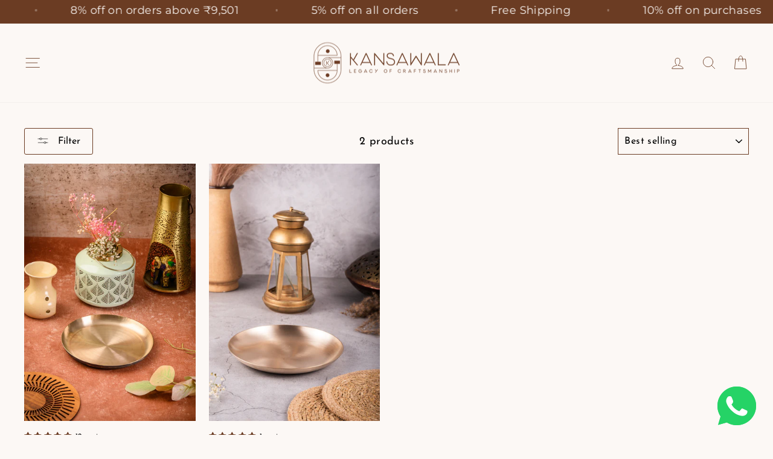

--- FILE ---
content_type: text/html; charset=utf-8
request_url: https://kansawalas.com/collections/kansa-side-plate
body_size: 71589
content:
<!doctype html>
<html class="no-js" lang="en" dir="ltr">
<head>

  <meta name="viewport" content="width=device-width, initial-scale=1.0, user-scalable=yes">
  
  <script>
  /*! jQuery v3.6.0 | (c) OpenJS Foundation and other contributors | jquery.org/license */
  !function(e,t){"use strict";"object"==typeof module&&"object"==typeof module.exports?module.exports=e.document?t(e,!0):function(e){if(!e.document)throw new Error("jQuery requires a window with a document");return t(e)}:t(e)}("undefined"!=typeof window?window:this,function(C,e){"use strict";var t=[],r=Object.getPrototypeOf,s=t.slice,g=t.flat?function(e){return t.flat.call(e)}:function(e){return t.concat.apply([],e)},u=t.push,i=t.indexOf,n={},o=n.toString,v=n.hasOwnProperty,a=v.toString,l=a.call(Object),y={},m=function(e){return"function"==typeof e&&"number"!=typeof e.nodeType&&"function"!=typeof e.item},x=function(e){return null!=e&&e===e.window},E=C.document,c={type:!0,src:!0,nonce:!0,noModule:!0};function b(e,t,n){var r,i,o=(n=n||E).createElement("script");if(o.text=e,t)for(r in c)(i=t[r]||t.getAttribute&&t.getAttribute(r))&&o.setAttribute(r,i);n.head.appendChild(o).parentNode.removeChild(o)}function w(e){return null==e?e+"":"object"==typeof e||"function"==typeof e?n[o.call(e)]||"object":typeof e}var f="3.6.0",S=function(e,t){return new S.fn.init(e,t)};function p(e){var t=!!e&&"length"in e&&e.length,n=w(e);return!m(e)&&!x(e)&&("array"===n||0===t||"number"==typeof t&&0<t&&t-1 in e)}S.fn=S.prototype={jquery:f,constructor:S,length:0,toArray:function(){return s.call(this)},get:function(e){return null==e?s.call(this):e<0?this[e+this.length]:this[e]},pushStack:function(e){var t=S.merge(this.constructor(),e);return t.prevObject=this,t},each:function(e){return S.each(this,e)},map:function(n){return this.pushStack(S.map(this,function(e,t){return n.call(e,t,e)}))},slice:function(){return this.pushStack(s.apply(this,arguments))},first:function(){return this.eq(0)},last:function(){return this.eq(-1)},even:function(){return this.pushStack(S.grep(this,function(e,t){return(t+1)%2}))},odd:function(){return this.pushStack(S.grep(this,function(e,t){return t%2}))},eq:function(e){var t=this.length,n=+e+(e<0?t:0);return this.pushStack(0<=n&&n<t?[this[n]]:[])},end:function(){return this.prevObject||this.constructor()},push:u,sort:t.sort,splice:t.splice},S.extend=S.fn.extend=function(){var e,t,n,r,i,o,a=arguments[0]||{},s=1,u=arguments.length,l=!1;for("boolean"==typeof a&&(l=a,a=arguments[s]||{},s++),"object"==typeof a||m(a)||(a={}),s===u&&(a=this,s--);s<u;s++)if(null!=(e=arguments[s]))for(t in e)r=e[t],"__proto__"!==t&&a!==r&&(l&&r&&(S.isPlainObject(r)||(i=Array.isArray(r)))?(n=a[t],o=i&&!Array.isArray(n)?[]:i||S.isPlainObject(n)?n:{},i=!1,a[t]=S.extend(l,o,r)):void 0!==r&&(a[t]=r));return a},S.extend({expando:"jQuery"+(f+Math.random()).replace(/\D/g,""),isReady:!0,error:function(e){throw new Error(e)},noop:function(){},isPlainObject:function(e){var t,n;return!(!e||"[object Object]"!==o.call(e))&&(!(t=r(e))||"function"==typeof(n=v.call(t,"constructor")&&t.constructor)&&a.call(n)===l)},isEmptyObject:function(e){var t;for(t in e)return!1;return!0},globalEval:function(e,t,n){b(e,{nonce:t&&t.nonce},n)},each:function(e,t){var n,r=0;if(p(e)){for(n=e.length;r<n;r++)if(!1===t.call(e[r],r,e[r]))break}else for(r in e)if(!1===t.call(e[r],r,e[r]))break;return e},makeArray:function(e,t){var n=t||[];return null!=e&&(p(Object(e))?S.merge(n,"string"==typeof e?[e]:e):u.call(n,e)),n},inArray:function(e,t,n){return null==t?-1:i.call(t,e,n)},merge:function(e,t){for(var n=+t.length,r=0,i=e.length;r<n;r++)e[i++]=t[r];return e.length=i,e},grep:function(e,t,n){for(var r=[],i=0,o=e.length,a=!n;i<o;i++)!t(e[i],i)!==a&&r.push(e[i]);return r},map:function(e,t,n){var r,i,o=0,a=[];if(p(e))for(r=e.length;o<r;o++)null!=(i=t(e[o],o,n))&&a.push(i);else for(o in e)null!=(i=t(e[o],o,n))&&a.push(i);return g(a)},guid:1,support:y}),"function"==typeof Symbol&&(S.fn[Symbol.iterator]=t[Symbol.iterator]),S.each("Boolean Number String Function Array Date RegExp Object Error Symbol".split(" "),function(e,t){n["[object "+t+"]"]=t.toLowerCase()});var d=function(n){var e,d,b,o,i,h,f,g,w,u,l,T,C,a,E,v,s,c,y,S="sizzle"+1*new Date,p=n.document,k=0,r=0,m=ue(),x=ue(),A=ue(),N=ue(),j=function(e,t){return e===t&&(l=!0),0},D={}.hasOwnProperty,t=[],q=t.pop,L=t.push,H=t.push,O=t.slice,P=function(e,t){for(var n=0,r=e.length;n<r;n++)if(e[n]===t)return n;return-1},R="checked|selected|async|autofocus|autoplay|controls|defer|disabled|hidden|ismap|loop|multiple|open|readonly|required|scoped",M="[\\x20\\t\\r\\n\\f]",I="(?:\\\\[\\da-fA-F]{1,6}"+M+"?|\\\\[^\\r\\n\\f]|[\\w-]|[^\0-\\x7f])+",W="\\["+M+"*("+I+")(?:"+M+"*([*^$|!~]?=)"+M+"*(?:'((?:\\\\.|[^\\\\'])*)'|\"((?:\\\\.|[^\\\\\"])*)\"|("+I+"))|)"+M+"*\\]",F=":("+I+")(?:\\((('((?:\\\\.|[^\\\\'])*)'|\"((?:\\\\.|[^\\\\\"])*)\")|((?:\\\\.|[^\\\\()[\\]]|"+W+")*)|.*)\\)|)",B=new RegExp(M+"+","g"),$=new RegExp("^"+M+"+|((?:^|[^\\\\])(?:\\\\.)*)"+M+"+$","g"),_=new RegExp("^"+M+"*,"+M+"*"),z=new RegExp("^"+M+"*([>+~]|"+M+")"+M+"*"),U=new RegExp(M+"|>"),X=new RegExp(F),V=new RegExp("^"+I+"$"),G={ID:new RegExp("^#("+I+")"),CLASS:new RegExp("^\\.("+I+")"),TAG:new RegExp("^("+I+"|[*])"),ATTR:new RegExp("^"+W),PSEUDO:new RegExp("^"+F),CHILD:new RegExp("^:(only|first|last|nth|nth-last)-(child|of-type)(?:\\("+M+"*(even|odd|(([+-]|)(\\d*)n|)"+M+"*(?:([+-]|)"+M+"*(\\d+)|))"+M+"*\\)|)","i"),bool:new RegExp("^(?:"+R+")$","i"),needsContext:new RegExp("^"+M+"*[>+~]|:(even|odd|eq|gt|lt|nth|first|last)(?:\\("+M+"*((?:-\\d)?\\d*)"+M+"*\\)|)(?=[^-]|$)","i")},Y=/HTML$/i,Q=/^(?:input|select|textarea|button)$/i,J=/^h\d$/i,K=/^[^{]+\{\s*\[native \w/,Z=/^(?:#([\w-]+)|(\w+)|\.([\w-]+))$/,ee=/[+~]/,te=new RegExp("\\\\[\\da-fA-F]{1,6}"+M+"?|\\\\([^\\r\\n\\f])","g"),ne=function(e,t){var n="0x"+e.slice(1)-65536;return t||(n<0?String.fromCharCode(n+65536):String.fromCharCode(n>>10|55296,1023&n|56320))},re=/([\0-\x1f\x7f]|^-?\d)|^-$|[^\0-\x1f\x7f-\uFFFF\w-]/g,ie=function(e,t){return t?"\0"===e?"\ufffd":e.slice(0,-1)+"\\"+e.charCodeAt(e.length-1).toString(16)+" ":"\\"+e},oe=function(){T()},ae=be(function(e){return!0===e.disabled&&"fieldset"===e.nodeName.toLowerCase()},{dir:"parentNode",next:"legend"});try{H.apply(t=O.call(p.childNodes),p.childNodes),t[p.childNodes.length].nodeType}catch(e){H={apply:t.length?function(e,t){L.apply(e,O.call(t))}:function(e,t){var n=e.length,r=0;while(e[n++]=t[r++]);e.length=n-1}}}function se(t,e,n,r){var i,o,a,s,u,l,c,f=e&&e.ownerDocument,p=e?e.nodeType:9;if(n=n||[],"string"!=typeof t||!t||1!==p&&9!==p&&11!==p)return n;if(!r&&(T(e),e=e||C,E)){if(11!==p&&(u=Z.exec(t)))if(i=u[1]){if(9===p){if(!(a=e.getElementById(i)))return n;if(a.id===i)return n.push(a),n}else if(f&&(a=f.getElementById(i))&&y(e,a)&&a.id===i)return n.push(a),n}else{if(u[2])return H.apply(n,e.getElementsByTagName(t)),n;if((i=u[3])&&d.getElementsByClassName&&e.getElementsByClassName)return H.apply(n,e.getElementsByClassName(i)),n}if(d.qsa&&!N[t+" "]&&(!v||!v.test(t))&&(1!==p||"object"!==e.nodeName.toLowerCase())){if(c=t,f=e,1===p&&(U.test(t)||z.test(t))){(f=ee.test(t)&&ye(e.parentNode)||e)===e&&d.scope||((s=e.getAttribute("id"))?s=s.replace(re,ie):e.setAttribute("id",s=S)),o=(l=h(t)).length;while(o--)l[o]=(s?"#"+s:":scope")+" "+xe(l[o]);c=l.join(",")}try{return H.apply(n,f.querySelectorAll(c)),n}catch(e){N(t,!0)}finally{s===S&&e.removeAttribute("id")}}}return g(t.replace($,"$1"),e,n,r)}function ue(){var r=[];return function e(t,n){return r.push(t+" ")>b.cacheLength&&delete e[r.shift()],e[t+" "]=n}}function le(e){return e[S]=!0,e}function ce(e){var t=C.createElement("fieldset");try{return!!e(t)}catch(e){return!1}finally{t.parentNode&&t.parentNode.removeChild(t),t=null}}function fe(e,t){var n=e.split("|"),r=n.length;while(r--)b.attrHandle[n[r]]=t}function pe(e,t){var n=t&&e,r=n&&1===e.nodeType&&1===t.nodeType&&e.sourceIndex-t.sourceIndex;if(r)return r;if(n)while(n=n.nextSibling)if(n===t)return-1;return e?1:-1}function de(t){return function(e){return"input"===e.nodeName.toLowerCase()&&e.type===t}}function he(n){return function(e){var t=e.nodeName.toLowerCase();return("input"===t||"button"===t)&&e.type===n}}function ge(t){return function(e){return"form"in e?e.parentNode&&!1===e.disabled?"label"in e?"label"in e.parentNode?e.parentNode.disabled===t:e.disabled===t:e.isDisabled===t||e.isDisabled!==!t&&ae(e)===t:e.disabled===t:"label"in e&&e.disabled===t}}function ve(a){return le(function(o){return o=+o,le(function(e,t){var n,r=a([],e.length,o),i=r.length;while(i--)e[n=r[i]]&&(e[n]=!(t[n]=e[n]))})})}function ye(e){return e&&"undefined"!=typeof e.getElementsByTagName&&e}for(e in d=se.support={},i=se.isXML=function(e){var t=e&&e.namespaceURI,n=e&&(e.ownerDocument||e).documentElement;return!Y.test(t||n&&n.nodeName||"HTML")},T=se.setDocument=function(e){var t,n,r=e?e.ownerDocument||e:p;return r!=C&&9===r.nodeType&&r.documentElement&&(a=(C=r).documentElement,E=!i(C),p!=C&&(n=C.defaultView)&&n.top!==n&&(n.addEventListener?n.addEventListener("unload",oe,!1):n.attachEvent&&n.attachEvent("onunload",oe)),d.scope=ce(function(e){return a.appendChild(e).appendChild(C.createElement("div")),"undefined"!=typeof e.querySelectorAll&&!e.querySelectorAll(":scope fieldset div").length}),d.attributes=ce(function(e){return e.className="i",!e.getAttribute("className")}),d.getElementsByTagName=ce(function(e){return e.appendChild(C.createComment("")),!e.getElementsByTagName("*").length}),d.getElementsByClassName=K.test(C.getElementsByClassName),d.getById=ce(function(e){return a.appendChild(e).id=S,!C.getElementsByName||!C.getElementsByName(S).length}),d.getById?(b.filter.ID=function(e){var t=e.replace(te,ne);return function(e){return e.getAttribute("id")===t}},b.find.ID=function(e,t){if("undefined"!=typeof t.getElementById&&E){var n=t.getElementById(e);return n?[n]:[]}}):(b.filter.ID=function(e){var n=e.replace(te,ne);return function(e){var t="undefined"!=typeof e.getAttributeNode&&e.getAttributeNode("id");return t&&t.value===n}},b.find.ID=function(e,t){if("undefined"!=typeof t.getElementById&&E){var n,r,i,o=t.getElementById(e);if(o){if((n=o.getAttributeNode("id"))&&n.value===e)return[o];i=t.getElementsByName(e),r=0;while(o=i[r++])if((n=o.getAttributeNode("id"))&&n.value===e)return[o]}return[]}}),b.find.TAG=d.getElementsByTagName?function(e,t){return"undefined"!=typeof t.getElementsByTagName?t.getElementsByTagName(e):d.qsa?t.querySelectorAll(e):void 0}:function(e,t){var n,r=[],i=0,o=t.getElementsByTagName(e);if("*"===e){while(n=o[i++])1===n.nodeType&&r.push(n);return r}return o},b.find.CLASS=d.getElementsByClassName&&function(e,t){if("undefined"!=typeof t.getElementsByClassName&&E)return t.getElementsByClassName(e)},s=[],v=[],(d.qsa=K.test(C.querySelectorAll))&&(ce(function(e){var t;a.appendChild(e).innerHTML="<a id='"+S+"'></a><select id='"+S+"-\r\\' msallowcapture=''><option selected=''></option></select>",e.querySelectorAll("[msallowcapture^='']").length&&v.push("[*^$]="+M+"*(?:''|\"\")"),e.querySelectorAll("[selected]").length||v.push("\\["+M+"*(?:value|"+R+")"),e.querySelectorAll("[id~="+S+"-]").length||v.push("~="),(t=C.createElement("input")).setAttribute("name",""),e.appendChild(t),e.querySelectorAll("[name='']").length||v.push("\\["+M+"*name"+M+"*="+M+"*(?:''|\"\")"),e.querySelectorAll(":checked").length||v.push(":checked"),e.querySelectorAll("a#"+S+"+*").length||v.push(".#.+[+~]"),e.querySelectorAll("\\\f"),v.push("[\\r\\n\\f]")}),ce(function(e){e.innerHTML="<a href='' disabled='disabled'></a><select disabled='disabled'><option/></select>";var t=C.createElement("input");t.setAttribute("type","hidden"),e.appendChild(t).setAttribute("name","D"),e.querySelectorAll("[name=d]").length&&v.push("name"+M+"*[*^$|!~]?="),2!==e.querySelectorAll(":enabled").length&&v.push(":enabled",":disabled"),a.appendChild(e).disabled=!0,2!==e.querySelectorAll(":disabled").length&&v.push(":enabled",":disabled"),e.querySelectorAll("*,:x"),v.push(",.*:")})),(d.matchesSelector=K.test(c=a.matches||a.webkitMatchesSelector||a.mozMatchesSelector||a.oMatchesSelector||a.msMatchesSelector))&&ce(function(e){d.disconnectedMatch=c.call(e,"*"),c.call(e,"[s!='']:x"),s.push("!=",F)}),v=v.length&&new RegExp(v.join("|")),s=s.length&&new RegExp(s.join("|")),t=K.test(a.compareDocumentPosition),y=t||K.test(a.contains)?function(e,t){var n=9===e.nodeType?e.documentElement:e,r=t&&t.parentNode;return e===r||!(!r||1!==r.nodeType||!(n.contains?n.contains(r):e.compareDocumentPosition&&16&e.compareDocumentPosition(r)))}:function(e,t){if(t)while(t=t.parentNode)if(t===e)return!0;return!1},j=t?function(e,t){if(e===t)return l=!0,0;var n=!e.compareDocumentPosition-!t.compareDocumentPosition;return n||(1&(n=(e.ownerDocument||e)==(t.ownerDocument||t)?e.compareDocumentPosition(t):1)||!d.sortDetached&&t.compareDocumentPosition(e)===n?e==C||e.ownerDocument==p&&y(p,e)?-1:t==C||t.ownerDocument==p&&y(p,t)?1:u?P(u,e)-P(u,t):0:4&n?-1:1)}:function(e,t){if(e===t)return l=!0,0;var n,r=0,i=e.parentNode,o=t.parentNode,a=[e],s=[t];if(!i||!o)return e==C?-1:t==C?1:i?-1:o?1:u?P(u,e)-P(u,t):0;if(i===o)return pe(e,t);n=e;while(n=n.parentNode)a.unshift(n);n=t;while(n=n.parentNode)s.unshift(n);while(a[r]===s[r])r++;return r?pe(a[r],s[r]):a[r]==p?-1:s[r]==p?1:0}),C},se.matches=function(e,t){return se(e,null,null,t)},se.matchesSelector=function(e,t){if(T(e),d.matchesSelector&&E&&!N[t+" "]&&(!s||!s.test(t))&&(!v||!v.test(t)))try{var n=c.call(e,t);if(n||d.disconnectedMatch||e.document&&11!==e.document.nodeType)return n}catch(e){N(t,!0)}return 0<se(t,C,null,[e]).length},se.contains=function(e,t){return(e.ownerDocument||e)!=C&&T(e),y(e,t)},se.attr=function(e,t){(e.ownerDocument||e)!=C&&T(e);var n=b.attrHandle[t.toLowerCase()],r=n&&D.call(b.attrHandle,t.toLowerCase())?n(e,t,!E):void 0;return void 0!==r?r:d.attributes||!E?e.getAttribute(t):(r=e.getAttributeNode(t))&&r.specified?r.value:null},se.escape=function(e){return(e+"").replace(re,ie)},se.error=function(e){throw new Error("Syntax error, unrecognized expression: "+e)},se.uniqueSort=function(e){var t,n=[],r=0,i=0;if(l=!d.detectDuplicates,u=!d.sortStable&&e.slice(0),e.sort(j),l){while(t=e[i++])t===e[i]&&(r=n.push(i));while(r--)e.splice(n[r],1)}return u=null,e},o=se.getText=function(e){var t,n="",r=0,i=e.nodeType;if(i){if(1===i||9===i||11===i){if("string"==typeof e.textContent)return e.textContent;for(e=e.firstChild;e;e=e.nextSibling)n+=o(e)}else if(3===i||4===i)return e.nodeValue}else while(t=e[r++])n+=o(t);return n},(b=se.selectors={cacheLength:50,createPseudo:le,match:G,attrHandle:{},find:{},relative:{">":{dir:"parentNode",first:!0}," ":{dir:"parentNode"},"+":{dir:"previousSibling",first:!0},"~":{dir:"previousSibling"}},preFilter:{ATTR:function(e){return e[1]=e[1].replace(te,ne),e[3]=(e[3]||e[4]||e[5]||"").replace(te,ne),"~="===e[2]&&(e[3]=" "+e[3]+" "),e.slice(0,4)},CHILD:function(e){return e[1]=e[1].toLowerCase(),"nth"===e[1].slice(0,3)?(e[3]||se.error(e[0]),e[4]=+(e[4]?e[5]+(e[6]||1):2*("even"===e[3]||"odd"===e[3])),e[5]=+(e[7]+e[8]||"odd"===e[3])):e[3]&&se.error(e[0]),e},PSEUDO:function(e){var t,n=!e[6]&&e[2];return G.CHILD.test(e[0])?null:(e[3]?e[2]=e[4]||e[5]||"":n&&X.test(n)&&(t=h(n,!0))&&(t=n.indexOf(")",n.length-t)-n.length)&&(e[0]=e[0].slice(0,t),e[2]=n.slice(0,t)),e.slice(0,3))}},filter:{TAG:function(e){var t=e.replace(te,ne).toLowerCase();return"*"===e?function(){return!0}:function(e){return e.nodeName&&e.nodeName.toLowerCase()===t}},CLASS:function(e){var t=m[e+" "];return t||(t=new RegExp("(^|"+M+")"+e+"("+M+"|$)"))&&m(e,function(e){return t.test("string"==typeof e.className&&e.className||"undefined"!=typeof e.getAttribute&&e.getAttribute("class")||"")})},ATTR:function(n,r,i){return function(e){var t=se.attr(e,n);return null==t?"!="===r:!r||(t+="","="===r?t===i:"!="===r?t!==i:"^="===r?i&&0===t.indexOf(i):"*="===r?i&&-1<t.indexOf(i):"$="===r?i&&t.slice(-i.length)===i:"~="===r?-1<(" "+t.replace(B," ")+" ").indexOf(i):"|="===r&&(t===i||t.slice(0,i.length+1)===i+"-"))}},CHILD:function(h,e,t,g,v){var y="nth"!==h.slice(0,3),m="last"!==h.slice(-4),x="of-type"===e;return 1===g&&0===v?function(e){return!!e.parentNode}:function(e,t,n){var r,i,o,a,s,u,l=y!==m?"nextSibling":"previousSibling",c=e.parentNode,f=x&&e.nodeName.toLowerCase(),p=!n&&!x,d=!1;if(c){if(y){while(l){a=e;while(a=a[l])if(x?a.nodeName.toLowerCase()===f:1===a.nodeType)return!1;u=l="only"===h&&!u&&"nextSibling"}return!0}if(u=[m?c.firstChild:c.lastChild],m&&p){d=(s=(r=(i=(o=(a=c)[S]||(a[S]={}))[a.uniqueID]||(o[a.uniqueID]={}))[h]||[])[0]===k&&r[1])&&r[2],a=s&&c.childNodes[s];while(a=++s&&a&&a[l]||(d=s=0)||u.pop())if(1===a.nodeType&&++d&&a===e){i[h]=[k,s,d];break}}else if(p&&(d=s=(r=(i=(o=(a=e)[S]||(a[S]={}))[a.uniqueID]||(o[a.uniqueID]={}))[h]||[])[0]===k&&r[1]),!1===d)while(a=++s&&a&&a[l]||(d=s=0)||u.pop())if((x?a.nodeName.toLowerCase()===f:1===a.nodeType)&&++d&&(p&&((i=(o=a[S]||(a[S]={}))[a.uniqueID]||(o[a.uniqueID]={}))[h]=[k,d]),a===e))break;return(d-=v)===g||d%g==0&&0<=d/g}}},PSEUDO:function(e,o){var t,a=b.pseudos[e]||b.setFilters[e.toLowerCase()]||se.error("unsupported pseudo: "+e);return a[S]?a(o):1<a.length?(t=[e,e,"",o],b.setFilters.hasOwnProperty(e.toLowerCase())?le(function(e,t){var n,r=a(e,o),i=r.length;while(i--)e[n=P(e,r[i])]=!(t[n]=r[i])}):function(e){return a(e,0,t)}):a}},pseudos:{not:le(function(e){var r=[],i=[],s=f(e.replace($,"$1"));return s[S]?le(function(e,t,n,r){var i,o=s(e,null,r,[]),a=e.length;while(a--)(i=o[a])&&(e[a]=!(t[a]=i))}):function(e,t,n){return r[0]=e,s(r,null,n,i),r[0]=null,!i.pop()}}),has:le(function(t){return function(e){return 0<se(t,e).length}}),contains:le(function(t){return t=t.replace(te,ne),function(e){return-1<(e.textContent||o(e)).indexOf(t)}}),lang:le(function(n){return V.test(n||"")||se.error("unsupported lang: "+n),n=n.replace(te,ne).toLowerCase(),function(e){var t;do{if(t=E?e.lang:e.getAttribute("xml:lang")||e.getAttribute("lang"))return(t=t.toLowerCase())===n||0===t.indexOf(n+"-")}while((e=e.parentNode)&&1===e.nodeType);return!1}}),target:function(e){var t=n.location&&n.location.hash;return t&&t.slice(1)===e.id},root:function(e){return e===a},focus:function(e){return e===C.activeElement&&(!C.hasFocus||C.hasFocus())&&!!(e.type||e.href||~e.tabIndex)},enabled:ge(!1),disabled:ge(!0),checked:function(e){var t=e.nodeName.toLowerCase();return"input"===t&&!!e.checked||"option"===t&&!!e.selected},selected:function(e){return e.parentNode&&e.parentNode.selectedIndex,!0===e.selected},empty:function(e){for(e=e.firstChild;e;e=e.nextSibling)if(e.nodeType<6)return!1;return!0},parent:function(e){return!b.pseudos.empty(e)},header:function(e){return J.test(e.nodeName)},input:function(e){return Q.test(e.nodeName)},button:function(e){var t=e.nodeName.toLowerCase();return"input"===t&&"button"===e.type||"button"===t},text:function(e){var t;return"input"===e.nodeName.toLowerCase()&&"text"===e.type&&(null==(t=e.getAttribute("type"))||"text"===t.toLowerCase())},first:ve(function(){return[0]}),last:ve(function(e,t){return[t-1]}),eq:ve(function(e,t,n){return[n<0?n+t:n]}),even:ve(function(e,t){for(var n=0;n<t;n+=2)e.push(n);return e}),odd:ve(function(e,t){for(var n=1;n<t;n+=2)e.push(n);return e}),lt:ve(function(e,t,n){for(var r=n<0?n+t:t<n?t:n;0<=--r;)e.push(r);return e}),gt:ve(function(e,t,n){for(var r=n<0?n+t:n;++r<t;)e.push(r);return e})}}).pseudos.nth=b.pseudos.eq,{radio:!0,checkbox:!0,file:!0,password:!0,image:!0})b.pseudos[e]=de(e);for(e in{submit:!0,reset:!0})b.pseudos[e]=he(e);function me(){}function xe(e){for(var t=0,n=e.length,r="";t<n;t++)r+=e[t].value;return r}function be(s,e,t){var u=e.dir,l=e.next,c=l||u,f=t&&"parentNode"===c,p=r++;return e.first?function(e,t,n){while(e=e[u])if(1===e.nodeType||f)return s(e,t,n);return!1}:function(e,t,n){var r,i,o,a=[k,p];if(n){while(e=e[u])if((1===e.nodeType||f)&&s(e,t,n))return!0}else while(e=e[u])if(1===e.nodeType||f)if(i=(o=e[S]||(e[S]={}))[e.uniqueID]||(o[e.uniqueID]={}),l&&l===e.nodeName.toLowerCase())e=e[u]||e;else{if((r=i[c])&&r[0]===k&&r[1]===p)return a[2]=r[2];if((i[c]=a)[2]=s(e,t,n))return!0}return!1}}function we(i){return 1<i.length?function(e,t,n){var r=i.length;while(r--)if(!i[r](e,t,n))return!1;return!0}:i[0]}function Te(e,t,n,r,i){for(var o,a=[],s=0,u=e.length,l=null!=t;s<u;s++)(o=e[s])&&(n&&!n(o,r,i)||(a.push(o),l&&t.push(s)));return a}function Ce(d,h,g,v,y,e){return v&&!v[S]&&(v=Ce(v)),y&&!y[S]&&(y=Ce(y,e)),le(function(e,t,n,r){var i,o,a,s=[],u=[],l=t.length,c=e||function(e,t,n){for(var r=0,i=t.length;r<i;r++)se(e,t[r],n);return n}(h||"*",n.nodeType?[n]:n,[]),f=!d||!e&&h?c:Te(c,s,d,n,r),p=g?y||(e?d:l||v)?[]:t:f;if(g&&g(f,p,n,r),v){i=Te(p,u),v(i,[],n,r),o=i.length;while(o--)(a=i[o])&&(p[u[o]]=!(f[u[o]]=a))}if(e){if(y||d){if(y){i=[],o=p.length;while(o--)(a=p[o])&&i.push(f[o]=a);y(null,p=[],i,r)}o=p.length;while(o--)(a=p[o])&&-1<(i=y?P(e,a):s[o])&&(e[i]=!(t[i]=a))}}else p=Te(p===t?p.splice(l,p.length):p),y?y(null,t,p,r):H.apply(t,p)})}function Ee(e){for(var i,t,n,r=e.length,o=b.relative[e[0].type],a=o||b.relative[" "],s=o?1:0,u=be(function(e){return e===i},a,!0),l=be(function(e){return-1<P(i,e)},a,!0),c=[function(e,t,n){var r=!o&&(n||t!==w)||((i=t).nodeType?u(e,t,n):l(e,t,n));return i=null,r}];s<r;s++)if(t=b.relative[e[s].type])c=[be(we(c),t)];else{if((t=b.filter[e[s].type].apply(null,e[s].matches))[S]){for(n=++s;n<r;n++)if(b.relative[e[n].type])break;return Ce(1<s&&we(c),1<s&&xe(e.slice(0,s-1).concat({value:" "===e[s-2].type?"*":""})).replace($,"$1"),t,s<n&&Ee(e.slice(s,n)),n<r&&Ee(e=e.slice(n)),n<r&&xe(e))}c.push(t)}return we(c)}return me.prototype=b.filters=b.pseudos,b.setFilters=new me,h=se.tokenize=function(e,t){var n,r,i,o,a,s,u,l=x[e+" "];if(l)return t?0:l.slice(0);a=e,s=[],u=b.preFilter;while(a){for(o in n&&!(r=_.exec(a))||(r&&(a=a.slice(r[0].length)||a),s.push(i=[])),n=!1,(r=z.exec(a))&&(n=r.shift(),i.push({value:n,type:r[0].replace($," ")}),a=a.slice(n.length)),b.filter)!(r=G[o].exec(a))||u[o]&&!(r=u[o](r))||(n=r.shift(),i.push({value:n,type:o,matches:r}),a=a.slice(n.length));if(!n)break}return t?a.length:a?se.error(e):x(e,s).slice(0)},f=se.compile=function(e,t){var n,v,y,m,x,r,i=[],o=[],a=A[e+" "];if(!a){t||(t=h(e)),n=t.length;while(n--)(a=Ee(t[n]))[S]?i.push(a):o.push(a);(a=A(e,(v=o,m=0<(y=i).length,x=0<v.length,r=function(e,t,n,r,i){var o,a,s,u=0,l="0",c=e&&[],f=[],p=w,d=e||x&&b.find.TAG("*",i),h=k+=null==p?1:Math.random()||.1,g=d.length;for(i&&(w=t==C||t||i);l!==g&&null!=(o=d[l]);l++){if(x&&o){a=0,t||o.ownerDocument==C||(T(o),n=!E);while(s=v[a++])if(s(o,t||C,n)){r.push(o);break}i&&(k=h)}m&&((o=!s&&o)&&u--,e&&c.push(o))}if(u+=l,m&&l!==u){a=0;while(s=y[a++])s(c,f,t,n);if(e){if(0<u)while(l--)c[l]||f[l]||(f[l]=q.call(r));f=Te(f)}H.apply(r,f),i&&!e&&0<f.length&&1<u+y.length&&se.uniqueSort(r)}return i&&(k=h,w=p),c},m?le(r):r))).selector=e}return a},g=se.select=function(e,t,n,r){var i,o,a,s,u,l="function"==typeof e&&e,c=!r&&h(e=l.selector||e);if(n=n||[],1===c.length){if(2<(o=c[0]=c[0].slice(0)).length&&"ID"===(a=o[0]).type&&9===t.nodeType&&E&&b.relative[o[1].type]){if(!(t=(b.find.ID(a.matches[0].replace(te,ne),t)||[])[0]))return n;l&&(t=t.parentNode),e=e.slice(o.shift().value.length)}i=G.needsContext.test(e)?0:o.length;while(i--){if(a=o[i],b.relative[s=a.type])break;if((u=b.find[s])&&(r=u(a.matches[0].replace(te,ne),ee.test(o[0].type)&&ye(t.parentNode)||t))){if(o.splice(i,1),!(e=r.length&&xe(o)))return H.apply(n,r),n;break}}}return(l||f(e,c))(r,t,!E,n,!t||ee.test(e)&&ye(t.parentNode)||t),n},d.sortStable=S.split("").sort(j).join("")===S,d.detectDuplicates=!!l,T(),d.sortDetached=ce(function(e){return 1&e.compareDocumentPosition(C.createElement("fieldset"))}),ce(function(e){return e.innerHTML="<a href='#'></a>","#"===e.firstChild.getAttribute("href")})||fe("type|href|height|width",function(e,t,n){if(!n)return e.getAttribute(t,"type"===t.toLowerCase()?1:2)}),d.attributes&&ce(function(e){return e.innerHTML="<input/>",e.firstChild.setAttribute("value",""),""===e.firstChild.getAttribute("value")})||fe("value",function(e,t,n){if(!n&&"input"===e.nodeName.toLowerCase())return e.defaultValue}),ce(function(e){return null==e.getAttribute("disabled")})||fe(R,function(e,t,n){var r;if(!n)return!0===e[t]?t.toLowerCase():(r=e.getAttributeNode(t))&&r.specified?r.value:null}),se}(C);S.find=d,S.expr=d.selectors,S.expr[":"]=S.expr.pseudos,S.uniqueSort=S.unique=d.uniqueSort,S.text=d.getText,S.isXMLDoc=d.isXML,S.contains=d.contains,S.escapeSelector=d.escape;var h=function(e,t,n){var r=[],i=void 0!==n;while((e=e[t])&&9!==e.nodeType)if(1===e.nodeType){if(i&&S(e).is(n))break;r.push(e)}return r},T=function(e,t){for(var n=[];e;e=e.nextSibling)1===e.nodeType&&e!==t&&n.push(e);return n},k=S.expr.match.needsContext;function A(e,t){return e.nodeName&&e.nodeName.toLowerCase()===t.toLowerCase()}var N=/^<([a-z][^\/\0>:\x20\t\r\n\f]*)[\x20\t\r\n\f]*\/?>(?:<\/\1>|)$/i;function j(e,n,r){return m(n)?S.grep(e,function(e,t){return!!n.call(e,t,e)!==r}):n.nodeType?S.grep(e,function(e){return e===n!==r}):"string"!=typeof n?S.grep(e,function(e){return-1<i.call(n,e)!==r}):S.filter(n,e,r)}S.filter=function(e,t,n){var r=t[0];return n&&(e=":not("+e+")"),1===t.length&&1===r.nodeType?S.find.matchesSelector(r,e)?[r]:[]:S.find.matches(e,S.grep(t,function(e){return 1===e.nodeType}))},S.fn.extend({find:function(e){var t,n,r=this.length,i=this;if("string"!=typeof e)return this.pushStack(S(e).filter(function(){for(t=0;t<r;t++)if(S.contains(i[t],this))return!0}));for(n=this.pushStack([]),t=0;t<r;t++)S.find(e,i[t],n);return 1<r?S.uniqueSort(n):n},filter:function(e){return this.pushStack(j(this,e||[],!1))},not:function(e){return this.pushStack(j(this,e||[],!0))},is:function(e){return!!j(this,"string"==typeof e&&k.test(e)?S(e):e||[],!1).length}});var D,q=/^(?:\s*(<[\w\W]+>)[^>]*|#([\w-]+))$/;(S.fn.init=function(e,t,n){var r,i;if(!e)return this;if(n=n||D,"string"==typeof e){if(!(r="<"===e[0]&&">"===e[e.length-1]&&3<=e.length?[null,e,null]:q.exec(e))||!r[1]&&t)return!t||t.jquery?(t||n).find(e):this.constructor(t).find(e);if(r[1]){if(t=t instanceof S?t[0]:t,S.merge(this,S.parseHTML(r[1],t&&t.nodeType?t.ownerDocument||t:E,!0)),N.test(r[1])&&S.isPlainObject(t))for(r in t)m(this[r])?this[r](t[r]):this.attr(r,t[r]);return this}return(i=E.getElementById(r[2]))&&(this[0]=i,this.length=1),this}return e.nodeType?(this[0]=e,this.length=1,this):m(e)?void 0!==n.ready?n.ready(e):e(S):S.makeArray(e,this)}).prototype=S.fn,D=S(E);var L=/^(?:parents|prev(?:Until|All))/,H={children:!0,contents:!0,next:!0,prev:!0};function O(e,t){while((e=e[t])&&1!==e.nodeType);return e}S.fn.extend({has:function(e){var t=S(e,this),n=t.length;return this.filter(function(){for(var e=0;e<n;e++)if(S.contains(this,t[e]))return!0})},closest:function(e,t){var n,r=0,i=this.length,o=[],a="string"!=typeof e&&S(e);if(!k.test(e))for(;r<i;r++)for(n=this[r];n&&n!==t;n=n.parentNode)if(n.nodeType<11&&(a?-1<a.index(n):1===n.nodeType&&S.find.matchesSelector(n,e))){o.push(n);break}return this.pushStack(1<o.length?S.uniqueSort(o):o)},index:function(e){return e?"string"==typeof e?i.call(S(e),this[0]):i.call(this,e.jquery?e[0]:e):this[0]&&this[0].parentNode?this.first().prevAll().length:-1},add:function(e,t){return this.pushStack(S.uniqueSort(S.merge(this.get(),S(e,t))))},addBack:function(e){return this.add(null==e?this.prevObject:this.prevObject.filter(e))}}),S.each({parent:function(e){var t=e.parentNode;return t&&11!==t.nodeType?t:null},parents:function(e){return h(e,"parentNode")},parentsUntil:function(e,t,n){return h(e,"parentNode",n)},next:function(e){return O(e,"nextSibling")},prev:function(e){return O(e,"previousSibling")},nextAll:function(e){return h(e,"nextSibling")},prevAll:function(e){return h(e,"previousSibling")},nextUntil:function(e,t,n){return h(e,"nextSibling",n)},prevUntil:function(e,t,n){return h(e,"previousSibling",n)},siblings:function(e){return T((e.parentNode||{}).firstChild,e)},children:function(e){return T(e.firstChild)},contents:function(e){return null!=e.contentDocument&&r(e.contentDocument)?e.contentDocument:(A(e,"template")&&(e=e.content||e),S.merge([],e.childNodes))}},function(r,i){S.fn[r]=function(e,t){var n=S.map(this,i,e);return"Until"!==r.slice(-5)&&(t=e),t&&"string"==typeof t&&(n=S.filter(t,n)),1<this.length&&(H[r]||S.uniqueSort(n),L.test(r)&&n.reverse()),this.pushStack(n)}});var P=/[^\x20\t\r\n\f]+/g;function R(e){return e}function M(e){throw e}function I(e,t,n,r){var i;try{e&&m(i=e.promise)?i.call(e).done(t).fail(n):e&&m(i=e.then)?i.call(e,t,n):t.apply(void 0,[e].slice(r))}catch(e){n.apply(void 0,[e])}}S.Callbacks=function(r){var e,n;r="string"==typeof r?(e=r,n={},S.each(e.match(P)||[],function(e,t){n[t]=!0}),n):S.extend({},r);var i,t,o,a,s=[],u=[],l=-1,c=function(){for(a=a||r.once,o=i=!0;u.length;l=-1){t=u.shift();while(++l<s.length)!1===s[l].apply(t[0],t[1])&&r.stopOnFalse&&(l=s.length,t=!1)}r.memory||(t=!1),i=!1,a&&(s=t?[]:"")},f={add:function(){return s&&(t&&!i&&(l=s.length-1,u.push(t)),function n(e){S.each(e,function(e,t){m(t)?r.unique&&f.has(t)||s.push(t):t&&t.length&&"string"!==w(t)&&n(t)})}(arguments),t&&!i&&c()),this},remove:function(){return S.each(arguments,function(e,t){var n;while(-1<(n=S.inArray(t,s,n)))s.splice(n,1),n<=l&&l--}),this},has:function(e){return e?-1<S.inArray(e,s):0<s.length},empty:function(){return s&&(s=[]),this},disable:function(){return a=u=[],s=t="",this},disabled:function(){return!s},lock:function(){return a=u=[],t||i||(s=t=""),this},locked:function(){return!!a},fireWith:function(e,t){return a||(t=[e,(t=t||[]).slice?t.slice():t],u.push(t),i||c()),this},fire:function(){return f.fireWith(this,arguments),this},fired:function(){return!!o}};return f},S.extend({Deferred:function(e){var o=[["notify","progress",S.Callbacks("memory"),S.Callbacks("memory"),2],["resolve","done",S.Callbacks("once memory"),S.Callbacks("once memory"),0,"resolved"],["reject","fail",S.Callbacks("once memory"),S.Callbacks("once memory"),1,"rejected"]],i="pending",a={state:function(){return i},always:function(){return s.done(arguments).fail(arguments),this},"catch":function(e){return a.then(null,e)},pipe:function(){var i=arguments;return S.Deferred(function(r){S.each(o,function(e,t){var n=m(i[t[4]])&&i[t[4]];s[t[1]](function(){var e=n&&n.apply(this,arguments);e&&m(e.promise)?e.promise().progress(r.notify).done(r.resolve).fail(r.reject):r[t[0]+"With"](this,n?[e]:arguments)})}),i=null}).promise()},then:function(t,n,r){var u=0;function l(i,o,a,s){return function(){var n=this,r=arguments,e=function(){var e,t;if(!(i<u)){if((e=a.apply(n,r))===o.promise())throw new TypeError("Thenable self-resolution");t=e&&("object"==typeof e||"function"==typeof e)&&e.then,m(t)?s?t.call(e,l(u,o,R,s),l(u,o,M,s)):(u++,t.call(e,l(u,o,R,s),l(u,o,M,s),l(u,o,R,o.notifyWith))):(a!==R&&(n=void 0,r=[e]),(s||o.resolveWith)(n,r))}},t=s?e:function(){try{e()}catch(e){S.Deferred.exceptionHook&&S.Deferred.exceptionHook(e,t.stackTrace),u<=i+1&&(a!==M&&(n=void 0,r=[e]),o.rejectWith(n,r))}};i?t():(S.Deferred.getStackHook&&(t.stackTrace=S.Deferred.getStackHook()),C.setTimeout(t))}}return S.Deferred(function(e){o[0][3].add(l(0,e,m(r)?r:R,e.notifyWith)),o[1][3].add(l(0,e,m(t)?t:R)),o[2][3].add(l(0,e,m(n)?n:M))}).promise()},promise:function(e){return null!=e?S.extend(e,a):a}},s={};return S.each(o,function(e,t){var n=t[2],r=t[5];a[t[1]]=n.add,r&&n.add(function(){i=r},o[3-e][2].disable,o[3-e][3].disable,o[0][2].lock,o[0][3].lock),n.add(t[3].fire),s[t[0]]=function(){return s[t[0]+"With"](this===s?void 0:this,arguments),this},s[t[0]+"With"]=n.fireWith}),a.promise(s),e&&e.call(s,s),s},when:function(e){var n=arguments.length,t=n,r=Array(t),i=s.call(arguments),o=S.Deferred(),a=function(t){return function(e){r[t]=this,i[t]=1<arguments.length?s.call(arguments):e,--n||o.resolveWith(r,i)}};if(n<=1&&(I(e,o.done(a(t)).resolve,o.reject,!n),"pending"===o.state()||m(i[t]&&i[t].then)))return o.then();while(t--)I(i[t],a(t),o.reject);return o.promise()}});var W=/^(Eval|Internal|Range|Reference|Syntax|Type|URI)Error$/;S.Deferred.exceptionHook=function(e,t){C.console&&C.console.warn&&e&&W.test(e.name)&&C.console.warn("jQuery.Deferred exception: "+e.message,e.stack,t)},S.readyException=function(e){C.setTimeout(function(){throw e})};var F=S.Deferred();function B(){E.removeEventListener("DOMContentLoaded",B),C.removeEventListener("load",B),S.ready()}S.fn.ready=function(e){return F.then(e)["catch"](function(e){S.readyException(e)}),this},S.extend({isReady:!1,readyWait:1,ready:function(e){(!0===e?--S.readyWait:S.isReady)||(S.isReady=!0)!==e&&0<--S.readyWait||F.resolveWith(E,[S])}}),S.ready.then=F.then,"complete"===E.readyState||"loading"!==E.readyState&&!E.documentElement.doScroll?C.setTimeout(S.ready):(E.addEventListener("DOMContentLoaded",B),C.addEventListener("load",B));var $=function(e,t,n,r,i,o,a){var s=0,u=e.length,l=null==n;if("object"===w(n))for(s in i=!0,n)$(e,t,s,n[s],!0,o,a);else if(void 0!==r&&(i=!0,m(r)||(a=!0),l&&(a?(t.call(e,r),t=null):(l=t,t=function(e,t,n){return l.call(S(e),n)})),t))for(;s<u;s++)t(e[s],n,a?r:r.call(e[s],s,t(e[s],n)));return i?e:l?t.call(e):u?t(e[0],n):o},_=/^-ms-/,z=/-([a-z])/g;function U(e,t){return t.toUpperCase()}function X(e){return e.replace(_,"ms-").replace(z,U)}var V=function(e){return 1===e.nodeType||9===e.nodeType||!+e.nodeType};function G(){this.expando=S.expando+G.uid++}G.uid=1,G.prototype={cache:function(e){var t=e[this.expando];return t||(t={},V(e)&&(e.nodeType?e[this.expando]=t:Object.defineProperty(e,this.expando,{value:t,configurable:!0}))),t},set:function(e,t,n){var r,i=this.cache(e);if("string"==typeof t)i[X(t)]=n;else for(r in t)i[X(r)]=t[r];return i},get:function(e,t){return void 0===t?this.cache(e):e[this.expando]&&e[this.expando][X(t)]},access:function(e,t,n){return void 0===t||t&&"string"==typeof t&&void 0===n?this.get(e,t):(this.set(e,t,n),void 0!==n?n:t)},remove:function(e,t){var n,r=e[this.expando];if(void 0!==r){if(void 0!==t){n=(t=Array.isArray(t)?t.map(X):(t=X(t))in r?[t]:t.match(P)||[]).length;while(n--)delete r[t[n]]}(void 0===t||S.isEmptyObject(r))&&(e.nodeType?e[this.expando]=void 0:delete e[this.expando])}},hasData:function(e){var t=e[this.expando];return void 0!==t&&!S.isEmptyObject(t)}};var Y=new G,Q=new G,J=/^(?:\{[\w\W]*\}|\[[\w\W]*\])$/,K=/[A-Z]/g;function Z(e,t,n){var r,i;if(void 0===n&&1===e.nodeType)if(r="data-"+t.replace(K,"-$&").toLowerCase(),"string"==typeof(n=e.getAttribute(r))){try{n="true"===(i=n)||"false"!==i&&("null"===i?null:i===+i+""?+i:J.test(i)?JSON.parse(i):i)}catch(e){}Q.set(e,t,n)}else n=void 0;return n}S.extend({hasData:function(e){return Q.hasData(e)||Y.hasData(e)},data:function(e,t,n){return Q.access(e,t,n)},removeData:function(e,t){Q.remove(e,t)},_data:function(e,t,n){return Y.access(e,t,n)},_removeData:function(e,t){Y.remove(e,t)}}),S.fn.extend({data:function(n,e){var t,r,i,o=this[0],a=o&&o.attributes;if(void 0===n){if(this.length&&(i=Q.get(o),1===o.nodeType&&!Y.get(o,"hasDataAttrs"))){t=a.length;while(t--)a[t]&&0===(r=a[t].name).indexOf("data-")&&(r=X(r.slice(5)),Z(o,r,i[r]));Y.set(o,"hasDataAttrs",!0)}return i}return"object"==typeof n?this.each(function(){Q.set(this,n)}):$(this,function(e){var t;if(o&&void 0===e)return void 0!==(t=Q.get(o,n))?t:void 0!==(t=Z(o,n))?t:void 0;this.each(function(){Q.set(this,n,e)})},null,e,1<arguments.length,null,!0)},removeData:function(e){return this.each(function(){Q.remove(this,e)})}}),S.extend({queue:function(e,t,n){var r;if(e)return t=(t||"fx")+"queue",r=Y.get(e,t),n&&(!r||Array.isArray(n)?r=Y.access(e,t,S.makeArray(n)):r.push(n)),r||[]},dequeue:function(e,t){t=t||"fx";var n=S.queue(e,t),r=n.length,i=n.shift(),o=S._queueHooks(e,t);"inprogress"===i&&(i=n.shift(),r--),i&&("fx"===t&&n.unshift("inprogress"),delete o.stop,i.call(e,function(){S.dequeue(e,t)},o)),!r&&o&&o.empty.fire()},_queueHooks:function(e,t){var n=t+"queueHooks";return Y.get(e,n)||Y.access(e,n,{empty:S.Callbacks("once memory").add(function(){Y.remove(e,[t+"queue",n])})})}}),S.fn.extend({queue:function(t,n){var e=2;return"string"!=typeof t&&(n=t,t="fx",e--),arguments.length<e?S.queue(this[0],t):void 0===n?this:this.each(function(){var e=S.queue(this,t,n);S._queueHooks(this,t),"fx"===t&&"inprogress"!==e[0]&&S.dequeue(this,t)})},dequeue:function(e){return this.each(function(){S.dequeue(this,e)})},clearQueue:function(e){return this.queue(e||"fx",[])},promise:function(e,t){var n,r=1,i=S.Deferred(),o=this,a=this.length,s=function(){--r||i.resolveWith(o,[o])};"string"!=typeof e&&(t=e,e=void 0),e=e||"fx";while(a--)(n=Y.get(o[a],e+"queueHooks"))&&n.empty&&(r++,n.empty.add(s));return s(),i.promise(t)}});var ee=/[+-]?(?:\d*\.|)\d+(?:[eE][+-]?\d+|)/.source,te=new RegExp("^(?:([+-])=|)("+ee+")([a-z%]*)$","i"),ne=["Top","Right","Bottom","Left"],re=E.documentElement,ie=function(e){return S.contains(e.ownerDocument,e)},oe={composed:!0};re.getRootNode&&(ie=function(e){return S.contains(e.ownerDocument,e)||e.getRootNode(oe)===e.ownerDocument});var ae=function(e,t){return"none"===(e=t||e).style.display||""===e.style.display&&ie(e)&&"none"===S.css(e,"display")};function se(e,t,n,r){var i,o,a=20,s=r?function(){return r.cur()}:function(){return S.css(e,t,"")},u=s(),l=n&&n[3]||(S.cssNumber[t]?"":"px"),c=e.nodeType&&(S.cssNumber[t]||"px"!==l&&+u)&&te.exec(S.css(e,t));if(c&&c[3]!==l){u/=2,l=l||c[3],c=+u||1;while(a--)S.style(e,t,c+l),(1-o)*(1-(o=s()/u||.5))<=0&&(a=0),c/=o;c*=2,S.style(e,t,c+l),n=n||[]}return n&&(c=+c||+u||0,i=n[1]?c+(n[1]+1)*n[2]:+n[2],r&&(r.unit=l,r.start=c,r.end=i)),i}var ue={};function le(e,t){for(var n,r,i,o,a,s,u,l=[],c=0,f=e.length;c<f;c++)(r=e[c]).style&&(n=r.style.display,t?("none"===n&&(l[c]=Y.get(r,"display")||null,l[c]||(r.style.display="")),""===r.style.display&&ae(r)&&(l[c]=(u=a=o=void 0,a=(i=r).ownerDocument,s=i.nodeName,(u=ue[s])||(o=a.body.appendChild(a.createElement(s)),u=S.css(o,"display"),o.parentNode.removeChild(o),"none"===u&&(u="block"),ue[s]=u)))):"none"!==n&&(l[c]="none",Y.set(r,"display",n)));for(c=0;c<f;c++)null!=l[c]&&(e[c].style.display=l[c]);return e}S.fn.extend({show:function(){return le(this,!0)},hide:function(){return le(this)},toggle:function(e){return"boolean"==typeof e?e?this.show():this.hide():this.each(function(){ae(this)?S(this).show():S(this).hide()})}});var ce,fe,pe=/^(?:checkbox|radio)$/i,de=/<([a-z][^\/\0>\x20\t\r\n\f]*)/i,he=/^$|^module$|\/(?:java|ecma)script/i;ce=E.createDocumentFragment().appendChild(E.createElement("div")),(fe=E.createElement("input")).setAttribute("type","radio"),fe.setAttribute("checked","checked"),fe.setAttribute("name","t"),ce.appendChild(fe),y.checkClone=ce.cloneNode(!0).cloneNode(!0).lastChild.checked,ce.innerHTML="<textarea>x</textarea>",y.noCloneChecked=!!ce.cloneNode(!0).lastChild.defaultValue,ce.innerHTML="<option></option>",y.option=!!ce.lastChild;var ge={thead:[1,"<table>","</table>"],col:[2,"<table><colgroup>","</colgroup></table>"],tr:[2,"<table><tbody>","</tbody></table>"],td:[3,"<table><tbody><tr>","</tr></tbody></table>"],_default:[0,"",""]};function ve(e,t){var n;return n="undefined"!=typeof e.getElementsByTagName?e.getElementsByTagName(t||"*"):"undefined"!=typeof e.querySelectorAll?e.querySelectorAll(t||"*"):[],void 0===t||t&&A(e,t)?S.merge([e],n):n}function ye(e,t){for(var n=0,r=e.length;n<r;n++)Y.set(e[n],"globalEval",!t||Y.get(t[n],"globalEval"))}ge.tbody=ge.tfoot=ge.colgroup=ge.caption=ge.thead,ge.th=ge.td,y.option||(ge.optgroup=ge.option=[1,"<select multiple='multiple'>","</select>"]);var me=/<|&#?\w+;/;function xe(e,t,n,r,i){for(var o,a,s,u,l,c,f=t.createDocumentFragment(),p=[],d=0,h=e.length;d<h;d++)if((o=e[d])||0===o)if("object"===w(o))S.merge(p,o.nodeType?[o]:o);else if(me.test(o)){a=a||f.appendChild(t.createElement("div")),s=(de.exec(o)||["",""])[1].toLowerCase(),u=ge[s]||ge._default,a.innerHTML=u[1]+S.htmlPrefilter(o)+u[2],c=u[0];while(c--)a=a.lastChild;S.merge(p,a.childNodes),(a=f.firstChild).textContent=""}else p.push(t.createTextNode(o));f.textContent="",d=0;while(o=p[d++])if(r&&-1<S.inArray(o,r))i&&i.push(o);else if(l=ie(o),a=ve(f.appendChild(o),"script"),l&&ye(a),n){c=0;while(o=a[c++])he.test(o.type||"")&&n.push(o)}return f}var be=/^([^.]*)(?:\.(.+)|)/;function we(){return!0}function Te(){return!1}function Ce(e,t){return e===function(){try{return E.activeElement}catch(e){}}()==("focus"===t)}function Ee(e,t,n,r,i,o){var a,s;if("object"==typeof t){for(s in"string"!=typeof n&&(r=r||n,n=void 0),t)Ee(e,s,n,r,t[s],o);return e}if(null==r&&null==i?(i=n,r=n=void 0):null==i&&("string"==typeof n?(i=r,r=void 0):(i=r,r=n,n=void 0)),!1===i)i=Te;else if(!i)return e;return 1===o&&(a=i,(i=function(e){return S().off(e),a.apply(this,arguments)}).guid=a.guid||(a.guid=S.guid++)),e.each(function(){S.event.add(this,t,i,r,n)})}function Se(e,i,o){o?(Y.set(e,i,!1),S.event.add(e,i,{namespace:!1,handler:function(e){var t,n,r=Y.get(this,i);if(1&e.isTrigger&&this[i]){if(r.length)(S.event.special[i]||{}).delegateType&&e.stopPropagation();else if(r=s.call(arguments),Y.set(this,i,r),t=o(this,i),this[i](),r!==(n=Y.get(this,i))||t?Y.set(this,i,!1):n={},r!==n)return e.stopImmediatePropagation(),e.preventDefault(),n&&n.value}else r.length&&(Y.set(this,i,{value:S.event.trigger(S.extend(r[0],S.Event.prototype),r.slice(1),this)}),e.stopImmediatePropagation())}})):void 0===Y.get(e,i)&&S.event.add(e,i,we)}S.event={global:{},add:function(t,e,n,r,i){var o,a,s,u,l,c,f,p,d,h,g,v=Y.get(t);if(V(t)){n.handler&&(n=(o=n).handler,i=o.selector),i&&S.find.matchesSelector(re,i),n.guid||(n.guid=S.guid++),(u=v.events)||(u=v.events=Object.create(null)),(a=v.handle)||(a=v.handle=function(e){return"undefined"!=typeof S&&S.event.triggered!==e.type?S.event.dispatch.apply(t,arguments):void 0}),l=(e=(e||"").match(P)||[""]).length;while(l--)d=g=(s=be.exec(e[l])||[])[1],h=(s[2]||"").split(".").sort(),d&&(f=S.event.special[d]||{},d=(i?f.delegateType:f.bindType)||d,f=S.event.special[d]||{},c=S.extend({type:d,origType:g,data:r,handler:n,guid:n.guid,selector:i,needsContext:i&&S.expr.match.needsContext.test(i),namespace:h.join(".")},o),(p=u[d])||((p=u[d]=[]).delegateCount=0,f.setup&&!1!==f.setup.call(t,r,h,a)||t.addEventListener&&t.addEventListener(d,a)),f.add&&(f.add.call(t,c),c.handler.guid||(c.handler.guid=n.guid)),i?p.splice(p.delegateCount++,0,c):p.push(c),S.event.global[d]=!0)}},remove:function(e,t,n,r,i){var o,a,s,u,l,c,f,p,d,h,g,v=Y.hasData(e)&&Y.get(e);if(v&&(u=v.events)){l=(t=(t||"").match(P)||[""]).length;while(l--)if(d=g=(s=be.exec(t[l])||[])[1],h=(s[2]||"").split(".").sort(),d){f=S.event.special[d]||{},p=u[d=(r?f.delegateType:f.bindType)||d]||[],s=s[2]&&new RegExp("(^|\\.)"+h.join("\\.(?:.*\\.|)")+"(\\.|$)"),a=o=p.length;while(o--)c=p[o],!i&&g!==c.origType||n&&n.guid!==c.guid||s&&!s.test(c.namespace)||r&&r!==c.selector&&("**"!==r||!c.selector)||(p.splice(o,1),c.selector&&p.delegateCount--,f.remove&&f.remove.call(e,c));a&&!p.length&&(f.teardown&&!1!==f.teardown.call(e,h,v.handle)||S.removeEvent(e,d,v.handle),delete u[d])}else for(d in u)S.event.remove(e,d+t[l],n,r,!0);S.isEmptyObject(u)&&Y.remove(e,"handle events")}},dispatch:function(e){var t,n,r,i,o,a,s=new Array(arguments.length),u=S.event.fix(e),l=(Y.get(this,"events")||Object.create(null))[u.type]||[],c=S.event.special[u.type]||{};for(s[0]=u,t=1;t<arguments.length;t++)s[t]=arguments[t];if(u.delegateTarget=this,!c.preDispatch||!1!==c.preDispatch.call(this,u)){a=S.event.handlers.call(this,u,l),t=0;while((i=a[t++])&&!u.isPropagationStopped()){u.currentTarget=i.elem,n=0;while((o=i.handlers[n++])&&!u.isImmediatePropagationStopped())u.rnamespace&&!1!==o.namespace&&!u.rnamespace.test(o.namespace)||(u.handleObj=o,u.data=o.data,void 0!==(r=((S.event.special[o.origType]||{}).handle||o.handler).apply(i.elem,s))&&!1===(u.result=r)&&(u.preventDefault(),u.stopPropagation()))}return c.postDispatch&&c.postDispatch.call(this,u),u.result}},handlers:function(e,t){var n,r,i,o,a,s=[],u=t.delegateCount,l=e.target;if(u&&l.nodeType&&!("click"===e.type&&1<=e.button))for(;l!==this;l=l.parentNode||this)if(1===l.nodeType&&("click"!==e.type||!0!==l.disabled)){for(o=[],a={},n=0;n<u;n++)void 0===a[i=(r=t[n]).selector+" "]&&(a[i]=r.needsContext?-1<S(i,this).index(l):S.find(i,this,null,[l]).length),a[i]&&o.push(r);o.length&&s.push({elem:l,handlers:o})}return l=this,u<t.length&&s.push({elem:l,handlers:t.slice(u)}),s},addProp:function(t,e){Object.defineProperty(S.Event.prototype,t,{enumerable:!0,configurable:!0,get:m(e)?function(){if(this.originalEvent)return e(this.originalEvent)}:function(){if(this.originalEvent)return this.originalEvent[t]},set:function(e){Object.defineProperty(this,t,{enumerable:!0,configurable:!0,writable:!0,value:e})}})},fix:function(e){return e[S.expando]?e:new S.Event(e)},special:{load:{noBubble:!0},click:{setup:function(e){var t=this||e;return pe.test(t.type)&&t.click&&A(t,"input")&&Se(t,"click",we),!1},trigger:function(e){var t=this||e;return pe.test(t.type)&&t.click&&A(t,"input")&&Se(t,"click"),!0},_default:function(e){var t=e.target;return pe.test(t.type)&&t.click&&A(t,"input")&&Y.get(t,"click")||A(t,"a")}},beforeunload:{postDispatch:function(e){void 0!==e.result&&e.originalEvent&&(e.originalEvent.returnValue=e.result)}}}},S.removeEvent=function(e,t,n){e.removeEventListener&&e.removeEventListener(t,n)},S.Event=function(e,t){if(!(this instanceof S.Event))return new S.Event(e,t);e&&e.type?(this.originalEvent=e,this.type=e.type,this.isDefaultPrevented=e.defaultPrevented||void 0===e.defaultPrevented&&!1===e.returnValue?we:Te,this.target=e.target&&3===e.target.nodeType?e.target.parentNode:e.target,this.currentTarget=e.currentTarget,this.relatedTarget=e.relatedTarget):this.type=e,t&&S.extend(this,t),this.timeStamp=e&&e.timeStamp||Date.now(),this[S.expando]=!0},S.Event.prototype={constructor:S.Event,isDefaultPrevented:Te,isPropagationStopped:Te,isImmediatePropagationStopped:Te,isSimulated:!1,preventDefault:function(){var e=this.originalEvent;this.isDefaultPrevented=we,e&&!this.isSimulated&&e.preventDefault()},stopPropagation:function(){var e=this.originalEvent;this.isPropagationStopped=we,e&&!this.isSimulated&&e.stopPropagation()},stopImmediatePropagation:function(){var e=this.originalEvent;this.isImmediatePropagationStopped=we,e&&!this.isSimulated&&e.stopImmediatePropagation(),this.stopPropagation()}},S.each({altKey:!0,bubbles:!0,cancelable:!0,changedTouches:!0,ctrlKey:!0,detail:!0,eventPhase:!0,metaKey:!0,pageX:!0,pageY:!0,shiftKey:!0,view:!0,"char":!0,code:!0,charCode:!0,key:!0,keyCode:!0,button:!0,buttons:!0,clientX:!0,clientY:!0,offsetX:!0,offsetY:!0,pointerId:!0,pointerType:!0,screenX:!0,screenY:!0,targetTouches:!0,toElement:!0,touches:!0,which:!0},S.event.addProp),S.each({focus:"focusin",blur:"focusout"},function(e,t){S.event.special[e]={setup:function(){return Se(this,e,Ce),!1},trigger:function(){return Se(this,e),!0},_default:function(){return!0},delegateType:t}}),S.each({mouseenter:"mouseover",mouseleave:"mouseout",pointerenter:"pointerover",pointerleave:"pointerout"},function(e,i){S.event.special[e]={delegateType:i,bindType:i,handle:function(e){var t,n=e.relatedTarget,r=e.handleObj;return n&&(n===this||S.contains(this,n))||(e.type=r.origType,t=r.handler.apply(this,arguments),e.type=i),t}}}),S.fn.extend({on:function(e,t,n,r){return Ee(this,e,t,n,r)},one:function(e,t,n,r){return Ee(this,e,t,n,r,1)},off:function(e,t,n){var r,i;if(e&&e.preventDefault&&e.handleObj)return r=e.handleObj,S(e.delegateTarget).off(r.namespace?r.origType+"."+r.namespace:r.origType,r.selector,r.handler),this;if("object"==typeof e){for(i in e)this.off(i,t,e[i]);return this}return!1!==t&&"function"!=typeof t||(n=t,t=void 0),!1===n&&(n=Te),this.each(function(){S.event.remove(this,e,n,t)})}});var ke=/<script|<style|<link/i,Ae=/checked\s*(?:[^=]|=\s*.checked.)/i,Ne=/^\s*<!(?:\[CDATA\[|--)|(?:\]\]|--)>\s*$/g;function je(e,t){return A(e,"table")&&A(11!==t.nodeType?t:t.firstChild,"tr")&&S(e).children("tbody")[0]||e}function De(e){return e.type=(null!==e.getAttribute("type"))+"/"+e.type,e}function qe(e){return"true/"===(e.type||"").slice(0,5)?e.type=e.type.slice(5):e.removeAttribute("type"),e}function Le(e,t){var n,r,i,o,a,s;if(1===t.nodeType){if(Y.hasData(e)&&(s=Y.get(e).events))for(i in Y.remove(t,"handle events"),s)for(n=0,r=s[i].length;n<r;n++)S.event.add(t,i,s[i][n]);Q.hasData(e)&&(o=Q.access(e),a=S.extend({},o),Q.set(t,a))}}function He(n,r,i,o){r=g(r);var e,t,a,s,u,l,c=0,f=n.length,p=f-1,d=r[0],h=m(d);if(h||1<f&&"string"==typeof d&&!y.checkClone&&Ae.test(d))return n.each(function(e){var t=n.eq(e);h&&(r[0]=d.call(this,e,t.html())),He(t,r,i,o)});if(f&&(t=(e=xe(r,n[0].ownerDocument,!1,n,o)).firstChild,1===e.childNodes.length&&(e=t),t||o)){for(s=(a=S.map(ve(e,"script"),De)).length;c<f;c++)u=e,c!==p&&(u=S.clone(u,!0,!0),s&&S.merge(a,ve(u,"script"))),i.call(n[c],u,c);if(s)for(l=a[a.length-1].ownerDocument,S.map(a,qe),c=0;c<s;c++)u=a[c],he.test(u.type||"")&&!Y.access(u,"globalEval")&&S.contains(l,u)&&(u.src&&"module"!==(u.type||"").toLowerCase()?S._evalUrl&&!u.noModule&&S._evalUrl(u.src,{nonce:u.nonce||u.getAttribute("nonce")},l):b(u.textContent.replace(Ne,""),u,l))}return n}function Oe(e,t,n){for(var r,i=t?S.filter(t,e):e,o=0;null!=(r=i[o]);o++)n||1!==r.nodeType||S.cleanData(ve(r)),r.parentNode&&(n&&ie(r)&&ye(ve(r,"script")),r.parentNode.removeChild(r));return e}S.extend({htmlPrefilter:function(e){return e},clone:function(e,t,n){var r,i,o,a,s,u,l,c=e.cloneNode(!0),f=ie(e);if(!(y.noCloneChecked||1!==e.nodeType&&11!==e.nodeType||S.isXMLDoc(e)))for(a=ve(c),r=0,i=(o=ve(e)).length;r<i;r++)s=o[r],u=a[r],void 0,"input"===(l=u.nodeName.toLowerCase())&&pe.test(s.type)?u.checked=s.checked:"input"!==l&&"textarea"!==l||(u.defaultValue=s.defaultValue);if(t)if(n)for(o=o||ve(e),a=a||ve(c),r=0,i=o.length;r<i;r++)Le(o[r],a[r]);else Le(e,c);return 0<(a=ve(c,"script")).length&&ye(a,!f&&ve(e,"script")),c},cleanData:function(e){for(var t,n,r,i=S.event.special,o=0;void 0!==(n=e[o]);o++)if(V(n)){if(t=n[Y.expando]){if(t.events)for(r in t.events)i[r]?S.event.remove(n,r):S.removeEvent(n,r,t.handle);n[Y.expando]=void 0}n[Q.expando]&&(n[Q.expando]=void 0)}}}),S.fn.extend({detach:function(e){return Oe(this,e,!0)},remove:function(e){return Oe(this,e)},text:function(e){return $(this,function(e){return void 0===e?S.text(this):this.empty().each(function(){1!==this.nodeType&&11!==this.nodeType&&9!==this.nodeType||(this.textContent=e)})},null,e,arguments.length)},append:function(){return He(this,arguments,function(e){1!==this.nodeType&&11!==this.nodeType&&9!==this.nodeType||je(this,e).appendChild(e)})},prepend:function(){return He(this,arguments,function(e){if(1===this.nodeType||11===this.nodeType||9===this.nodeType){var t=je(this,e);t.insertBefore(e,t.firstChild)}})},before:function(){return He(this,arguments,function(e){this.parentNode&&this.parentNode.insertBefore(e,this)})},after:function(){return He(this,arguments,function(e){this.parentNode&&this.parentNode.insertBefore(e,this.nextSibling)})},empty:function(){for(var e,t=0;null!=(e=this[t]);t++)1===e.nodeType&&(S.cleanData(ve(e,!1)),e.textContent="");return this},clone:function(e,t){return e=null!=e&&e,t=null==t?e:t,this.map(function(){return S.clone(this,e,t)})},html:function(e){return $(this,function(e){var t=this[0]||{},n=0,r=this.length;if(void 0===e&&1===t.nodeType)return t.innerHTML;if("string"==typeof e&&!ke.test(e)&&!ge[(de.exec(e)||["",""])[1].toLowerCase()]){e=S.htmlPrefilter(e);try{for(;n<r;n++)1===(t=this[n]||{}).nodeType&&(S.cleanData(ve(t,!1)),t.innerHTML=e);t=0}catch(e){}}t&&this.empty().append(e)},null,e,arguments.length)},replaceWith:function(){var n=[];return He(this,arguments,function(e){var t=this.parentNode;S.inArray(this,n)<0&&(S.cleanData(ve(this)),t&&t.replaceChild(e,this))},n)}}),S.each({appendTo:"append",prependTo:"prepend",insertBefore:"before",insertAfter:"after",replaceAll:"replaceWith"},function(e,a){S.fn[e]=function(e){for(var t,n=[],r=S(e),i=r.length-1,o=0;o<=i;o++)t=o===i?this:this.clone(!0),S(r[o])[a](t),u.apply(n,t.get());return this.pushStack(n)}});var Pe=new RegExp("^("+ee+")(?!px)[a-z%]+$","i"),Re=function(e){var t=e.ownerDocument.defaultView;return t&&t.opener||(t=C),t.getComputedStyle(e)},Me=function(e,t,n){var r,i,o={};for(i in t)o[i]=e.style[i],e.style[i]=t[i];for(i in r=n.call(e),t)e.style[i]=o[i];return r},Ie=new RegExp(ne.join("|"),"i");function We(e,t,n){var r,i,o,a,s=e.style;return(n=n||Re(e))&&(""!==(a=n.getPropertyValue(t)||n[t])||ie(e)||(a=S.style(e,t)),!y.pixelBoxStyles()&&Pe.test(a)&&Ie.test(t)&&(r=s.width,i=s.minWidth,o=s.maxWidth,s.minWidth=s.maxWidth=s.width=a,a=n.width,s.width=r,s.minWidth=i,s.maxWidth=o)),void 0!==a?a+"":a}function Fe(e,t){return{get:function(){if(!e())return(this.get=t).apply(this,arguments);delete this.get}}}!function(){function e(){if(l){u.style.cssText="position:absolute;left:-11111px;width:60px;margin-top:1px;padding:0;border:0",l.style.cssText="position:relative;display:block;box-sizing:border-box;overflow:scroll;margin:auto;border:1px;padding:1px;width:60%;top:1%",re.appendChild(u).appendChild(l);var e=C.getComputedStyle(l);n="1%"!==e.top,s=12===t(e.marginLeft),l.style.right="60%",o=36===t(e.right),r=36===t(e.width),l.style.position="absolute",i=12===t(l.offsetWidth/3),re.removeChild(u),l=null}}function t(e){return Math.round(parseFloat(e))}var n,r,i,o,a,s,u=E.createElement("div"),l=E.createElement("div");l.style&&(l.style.backgroundClip="content-box",l.cloneNode(!0).style.backgroundClip="",y.clearCloneStyle="content-box"===l.style.backgroundClip,S.extend(y,{boxSizingReliable:function(){return e(),r},pixelBoxStyles:function(){return e(),o},pixelPosition:function(){return e(),n},reliableMarginLeft:function(){return e(),s},scrollboxSize:function(){return e(),i},reliableTrDimensions:function(){var e,t,n,r;return null==a&&(e=E.createElement("table"),t=E.createElement("tr"),n=E.createElement("div"),e.style.cssText="position:absolute;left:-11111px;border-collapse:separate",t.style.cssText="border:1px solid",t.style.height="1px",n.style.height="9px",n.style.display="block",re.appendChild(e).appendChild(t).appendChild(n),r=C.getComputedStyle(t),a=parseInt(r.height,10)+parseInt(r.borderTopWidth,10)+parseInt(r.borderBottomWidth,10)===t.offsetHeight,re.removeChild(e)),a}}))}();var Be=["Webkit","Moz","ms"],$e=E.createElement("div").style,_e={};function ze(e){var t=S.cssProps[e]||_e[e];return t||(e in $e?e:_e[e]=function(e){var t=e[0].toUpperCase()+e.slice(1),n=Be.length;while(n--)if((e=Be[n]+t)in $e)return e}(e)||e)}var Ue=/^(none|table(?!-c[ea]).+)/,Xe=/^--/,Ve={position:"absolute",visibility:"hidden",display:"block"},Ge={letterSpacing:"0",fontWeight:"400"};function Ye(e,t,n){var r=te.exec(t);return r?Math.max(0,r[2]-(n||0))+(r[3]||"px"):t}function Qe(e,t,n,r,i,o){var a="width"===t?1:0,s=0,u=0;if(n===(r?"border":"content"))return 0;for(;a<4;a+=2)"margin"===n&&(u+=S.css(e,n+ne[a],!0,i)),r?("content"===n&&(u-=S.css(e,"padding"+ne[a],!0,i)),"margin"!==n&&(u-=S.css(e,"border"+ne[a]+"Width",!0,i))):(u+=S.css(e,"padding"+ne[a],!0,i),"padding"!==n?u+=S.css(e,"border"+ne[a]+"Width",!0,i):s+=S.css(e,"border"+ne[a]+"Width",!0,i));return!r&&0<=o&&(u+=Math.max(0,Math.ceil(e["offset"+t[0].toUpperCase()+t.slice(1)]-o-u-s-.5))||0),u}function Je(e,t,n){var r=Re(e),i=(!y.boxSizingReliable()||n)&&"border-box"===S.css(e,"boxSizing",!1,r),o=i,a=We(e,t,r),s="offset"+t[0].toUpperCase()+t.slice(1);if(Pe.test(a)){if(!n)return a;a="auto"}return(!y.boxSizingReliable()&&i||!y.reliableTrDimensions()&&A(e,"tr")||"auto"===a||!parseFloat(a)&&"inline"===S.css(e,"display",!1,r))&&e.getClientRects().length&&(i="border-box"===S.css(e,"boxSizing",!1,r),(o=s in e)&&(a=e[s])),(a=parseFloat(a)||0)+Qe(e,t,n||(i?"border":"content"),o,r,a)+"px"}function Ke(e,t,n,r,i){return new Ke.prototype.init(e,t,n,r,i)}S.extend({cssHooks:{opacity:{get:function(e,t){if(t){var n=We(e,"opacity");return""===n?"1":n}}}},cssNumber:{animationIterationCount:!0,columnCount:!0,fillOpacity:!0,flexGrow:!0,flexShrink:!0,fontWeight:!0,gridArea:!0,gridColumn:!0,gridColumnEnd:!0,gridColumnStart:!0,gridRow:!0,gridRowEnd:!0,gridRowStart:!0,lineHeight:!0,opacity:!0,order:!0,orphans:!0,widows:!0,zIndex:!0,zoom:!0},cssProps:{},style:function(e,t,n,r){if(e&&3!==e.nodeType&&8!==e.nodeType&&e.style){var i,o,a,s=X(t),u=Xe.test(t),l=e.style;if(u||(t=ze(s)),a=S.cssHooks[t]||S.cssHooks[s],void 0===n)return a&&"get"in a&&void 0!==(i=a.get(e,!1,r))?i:l[t];"string"===(o=typeof n)&&(i=te.exec(n))&&i[1]&&(n=se(e,t,i),o="number"),null!=n&&n==n&&("number"!==o||u||(n+=i&&i[3]||(S.cssNumber[s]?"":"px")),y.clearCloneStyle||""!==n||0!==t.indexOf("background")||(l[t]="inherit"),a&&"set"in a&&void 0===(n=a.set(e,n,r))||(u?l.setProperty(t,n):l[t]=n))}},css:function(e,t,n,r){var i,o,a,s=X(t);return Xe.test(t)||(t=ze(s)),(a=S.cssHooks[t]||S.cssHooks[s])&&"get"in a&&(i=a.get(e,!0,n)),void 0===i&&(i=We(e,t,r)),"normal"===i&&t in Ge&&(i=Ge[t]),""===n||n?(o=parseFloat(i),!0===n||isFinite(o)?o||0:i):i}}),S.each(["height","width"],function(e,u){S.cssHooks[u]={get:function(e,t,n){if(t)return!Ue.test(S.css(e,"display"))||e.getClientRects().length&&e.getBoundingClientRect().width?Je(e,u,n):Me(e,Ve,function(){return Je(e,u,n)})},set:function(e,t,n){var r,i=Re(e),o=!y.scrollboxSize()&&"absolute"===i.position,a=(o||n)&&"border-box"===S.css(e,"boxSizing",!1,i),s=n?Qe(e,u,n,a,i):0;return a&&o&&(s-=Math.ceil(e["offset"+u[0].toUpperCase()+u.slice(1)]-parseFloat(i[u])-Qe(e,u,"border",!1,i)-.5)),s&&(r=te.exec(t))&&"px"!==(r[3]||"px")&&(e.style[u]=t,t=S.css(e,u)),Ye(0,t,s)}}}),S.cssHooks.marginLeft=Fe(y.reliableMarginLeft,function(e,t){if(t)return(parseFloat(We(e,"marginLeft"))||e.getBoundingClientRect().left-Me(e,{marginLeft:0},function(){return e.getBoundingClientRect().left}))+"px"}),S.each({margin:"",padding:"",border:"Width"},function(i,o){S.cssHooks[i+o]={expand:function(e){for(var t=0,n={},r="string"==typeof e?e.split(" "):[e];t<4;t++)n[i+ne[t]+o]=r[t]||r[t-2]||r[0];return n}},"margin"!==i&&(S.cssHooks[i+o].set=Ye)}),S.fn.extend({css:function(e,t){return $(this,function(e,t,n){var r,i,o={},a=0;if(Array.isArray(t)){for(r=Re(e),i=t.length;a<i;a++)o[t[a]]=S.css(e,t[a],!1,r);return o}return void 0!==n?S.style(e,t,n):S.css(e,t)},e,t,1<arguments.length)}}),((S.Tween=Ke).prototype={constructor:Ke,init:function(e,t,n,r,i,o){this.elem=e,this.prop=n,this.easing=i||S.easing._default,this.options=t,this.start=this.now=this.cur(),this.end=r,this.unit=o||(S.cssNumber[n]?"":"px")},cur:function(){var e=Ke.propHooks[this.prop];return e&&e.get?e.get(this):Ke.propHooks._default.get(this)},run:function(e){var t,n=Ke.propHooks[this.prop];return this.options.duration?this.pos=t=S.easing[this.easing](e,this.options.duration*e,0,1,this.options.duration):this.pos=t=e,this.now=(this.end-this.start)*t+this.start,this.options.step&&this.options.step.call(this.elem,this.now,this),n&&n.set?n.set(this):Ke.propHooks._default.set(this),this}}).init.prototype=Ke.prototype,(Ke.propHooks={_default:{get:function(e){var t;return 1!==e.elem.nodeType||null!=e.elem[e.prop]&&null==e.elem.style[e.prop]?e.elem[e.prop]:(t=S.css(e.elem,e.prop,""))&&"auto"!==t?t:0},set:function(e){S.fx.step[e.prop]?S.fx.step[e.prop](e):1!==e.elem.nodeType||!S.cssHooks[e.prop]&&null==e.elem.style[ze(e.prop)]?e.elem[e.prop]=e.now:S.style(e.elem,e.prop,e.now+e.unit)}}}).scrollTop=Ke.propHooks.scrollLeft={set:function(e){e.elem.nodeType&&e.elem.parentNode&&(e.elem[e.prop]=e.now)}},S.easing={linear:function(e){return e},swing:function(e){return.5-Math.cos(e*Math.PI)/2},_default:"swing"},S.fx=Ke.prototype.init,S.fx.step={};var Ze,et,tt,nt,rt=/^(?:toggle|show|hide)$/,it=/queueHooks$/;function ot(){et&&(!1===E.hidden&&C.requestAnimationFrame?C.requestAnimationFrame(ot):C.setTimeout(ot,S.fx.interval),S.fx.tick())}function at(){return C.setTimeout(function(){Ze=void 0}),Ze=Date.now()}function st(e,t){var n,r=0,i={height:e};for(t=t?1:0;r<4;r+=2-t)i["margin"+(n=ne[r])]=i["padding"+n]=e;return t&&(i.opacity=i.width=e),i}function ut(e,t,n){for(var r,i=(lt.tweeners[t]||[]).concat(lt.tweeners["*"]),o=0,a=i.length;o<a;o++)if(r=i[o].call(n,t,e))return r}function lt(o,e,t){var n,a,r=0,i=lt.prefilters.length,s=S.Deferred().always(function(){delete u.elem}),u=function(){if(a)return!1;for(var e=Ze||at(),t=Math.max(0,l.startTime+l.duration-e),n=1-(t/l.duration||0),r=0,i=l.tweens.length;r<i;r++)l.tweens[r].run(n);return s.notifyWith(o,[l,n,t]),n<1&&i?t:(i||s.notifyWith(o,[l,1,0]),s.resolveWith(o,[l]),!1)},l=s.promise({elem:o,props:S.extend({},e),opts:S.extend(!0,{specialEasing:{},easing:S.easing._default},t),originalProperties:e,originalOptions:t,startTime:Ze||at(),duration:t.duration,tweens:[],createTween:function(e,t){var n=S.Tween(o,l.opts,e,t,l.opts.specialEasing[e]||l.opts.easing);return l.tweens.push(n),n},stop:function(e){var t=0,n=e?l.tweens.length:0;if(a)return this;for(a=!0;t<n;t++)l.tweens[t].run(1);return e?(s.notifyWith(o,[l,1,0]),s.resolveWith(o,[l,e])):s.rejectWith(o,[l,e]),this}}),c=l.props;for(!function(e,t){var n,r,i,o,a;for(n in e)if(i=t[r=X(n)],o=e[n],Array.isArray(o)&&(i=o[1],o=e[n]=o[0]),n!==r&&(e[r]=o,delete e[n]),(a=S.cssHooks[r])&&"expand"in a)for(n in o=a.expand(o),delete e[r],o)n in e||(e[n]=o[n],t[n]=i);else t[r]=i}(c,l.opts.specialEasing);r<i;r++)if(n=lt.prefilters[r].call(l,o,c,l.opts))return m(n.stop)&&(S._queueHooks(l.elem,l.opts.queue).stop=n.stop.bind(n)),n;return S.map(c,ut,l),m(l.opts.start)&&l.opts.start.call(o,l),l.progress(l.opts.progress).done(l.opts.done,l.opts.complete).fail(l.opts.fail).always(l.opts.always),S.fx.timer(S.extend(u,{elem:o,anim:l,queue:l.opts.queue})),l}S.Animation=S.extend(lt,{tweeners:{"*":[function(e,t){var n=this.createTween(e,t);return se(n.elem,e,te.exec(t),n),n}]},tweener:function(e,t){m(e)?(t=e,e=["*"]):e=e.match(P);for(var n,r=0,i=e.length;r<i;r++)n=e[r],lt.tweeners[n]=lt.tweeners[n]||[],lt.tweeners[n].unshift(t)},prefilters:[function(e,t,n){var r,i,o,a,s,u,l,c,f="width"in t||"height"in t,p=this,d={},h=e.style,g=e.nodeType&&ae(e),v=Y.get(e,"fxshow");for(r in n.queue||(null==(a=S._queueHooks(e,"fx")).unqueued&&(a.unqueued=0,s=a.empty.fire,a.empty.fire=function(){a.unqueued||s()}),a.unqueued++,p.always(function(){p.always(function(){a.unqueued--,S.queue(e,"fx").length||a.empty.fire()})})),t)if(i=t[r],rt.test(i)){if(delete t[r],o=o||"toggle"===i,i===(g?"hide":"show")){if("show"!==i||!v||void 0===v[r])continue;g=!0}d[r]=v&&v[r]||S.style(e,r)}if((u=!S.isEmptyObject(t))||!S.isEmptyObject(d))for(r in f&&1===e.nodeType&&(n.overflow=[h.overflow,h.overflowX,h.overflowY],null==(l=v&&v.display)&&(l=Y.get(e,"display")),"none"===(c=S.css(e,"display"))&&(l?c=l:(le([e],!0),l=e.style.display||l,c=S.css(e,"display"),le([e]))),("inline"===c||"inline-block"===c&&null!=l)&&"none"===S.css(e,"float")&&(u||(p.done(function(){h.display=l}),null==l&&(c=h.display,l="none"===c?"":c)),h.display="inline-block")),n.overflow&&(h.overflow="hidden",p.always(function(){h.overflow=n.overflow[0],h.overflowX=n.overflow[1],h.overflowY=n.overflow[2]})),u=!1,d)u||(v?"hidden"in v&&(g=v.hidden):v=Y.access(e,"fxshow",{display:l}),o&&(v.hidden=!g),g&&le([e],!0),p.done(function(){for(r in g||le([e]),Y.remove(e,"fxshow"),d)S.style(e,r,d[r])})),u=ut(g?v[r]:0,r,p),r in v||(v[r]=u.start,g&&(u.end=u.start,u.start=0))}],prefilter:function(e,t){t?lt.prefilters.unshift(e):lt.prefilters.push(e)}}),S.speed=function(e,t,n){var r=e&&"object"==typeof e?S.extend({},e):{complete:n||!n&&t||m(e)&&e,duration:e,easing:n&&t||t&&!m(t)&&t};return S.fx.off?r.duration=0:"number"!=typeof r.duration&&(r.duration in S.fx.speeds?r.duration=S.fx.speeds[r.duration]:r.duration=S.fx.speeds._default),null!=r.queue&&!0!==r.queue||(r.queue="fx"),r.old=r.complete,r.complete=function(){m(r.old)&&r.old.call(this),r.queue&&S.dequeue(this,r.queue)},r},S.fn.extend({fadeTo:function(e,t,n,r){return this.filter(ae).css("opacity",0).show().end().animate({opacity:t},e,n,r)},animate:function(t,e,n,r){var i=S.isEmptyObject(t),o=S.speed(e,n,r),a=function(){var e=lt(this,S.extend({},t),o);(i||Y.get(this,"finish"))&&e.stop(!0)};return a.finish=a,i||!1===o.queue?this.each(a):this.queue(o.queue,a)},stop:function(i,e,o){var a=function(e){var t=e.stop;delete e.stop,t(o)};return"string"!=typeof i&&(o=e,e=i,i=void 0),e&&this.queue(i||"fx",[]),this.each(function(){var e=!0,t=null!=i&&i+"queueHooks",n=S.timers,r=Y.get(this);if(t)r[t]&&r[t].stop&&a(r[t]);else for(t in r)r[t]&&r[t].stop&&it.test(t)&&a(r[t]);for(t=n.length;t--;)n[t].elem!==this||null!=i&&n[t].queue!==i||(n[t].anim.stop(o),e=!1,n.splice(t,1));!e&&o||S.dequeue(this,i)})},finish:function(a){return!1!==a&&(a=a||"fx"),this.each(function(){var e,t=Y.get(this),n=t[a+"queue"],r=t[a+"queueHooks"],i=S.timers,o=n?n.length:0;for(t.finish=!0,S.queue(this,a,[]),r&&r.stop&&r.stop.call(this,!0),e=i.length;e--;)i[e].elem===this&&i[e].queue===a&&(i[e].anim.stop(!0),i.splice(e,1));for(e=0;e<o;e++)n[e]&&n[e].finish&&n[e].finish.call(this);delete t.finish})}}),S.each(["toggle","show","hide"],function(e,r){var i=S.fn[r];S.fn[r]=function(e,t,n){return null==e||"boolean"==typeof e?i.apply(this,arguments):this.animate(st(r,!0),e,t,n)}}),S.each({slideDown:st("show"),slideUp:st("hide"),slideToggle:st("toggle"),fadeIn:{opacity:"show"},fadeOut:{opacity:"hide"},fadeToggle:{opacity:"toggle"}},function(e,r){S.fn[e]=function(e,t,n){return this.animate(r,e,t,n)}}),S.timers=[],S.fx.tick=function(){var e,t=0,n=S.timers;for(Ze=Date.now();t<n.length;t++)(e=n[t])()||n[t]!==e||n.splice(t--,1);n.length||S.fx.stop(),Ze=void 0},S.fx.timer=function(e){S.timers.push(e),S.fx.start()},S.fx.interval=13,S.fx.start=function(){et||(et=!0,ot())},S.fx.stop=function(){et=null},S.fx.speeds={slow:600,fast:200,_default:400},S.fn.delay=function(r,e){return r=S.fx&&S.fx.speeds[r]||r,e=e||"fx",this.queue(e,function(e,t){var n=C.setTimeout(e,r);t.stop=function(){C.clearTimeout(n)}})},tt=E.createElement("input"),nt=E.createElement("select").appendChild(E.createElement("option")),tt.type="checkbox",y.checkOn=""!==tt.value,y.optSelected=nt.selected,(tt=E.createElement("input")).value="t",tt.type="radio",y.radioValue="t"===tt.value;var ct,ft=S.expr.attrHandle;S.fn.extend({attr:function(e,t){return $(this,S.attr,e,t,1<arguments.length)},removeAttr:function(e){return this.each(function(){S.removeAttr(this,e)})}}),S.extend({attr:function(e,t,n){var r,i,o=e.nodeType;if(3!==o&&8!==o&&2!==o)return"undefined"==typeof e.getAttribute?S.prop(e,t,n):(1===o&&S.isXMLDoc(e)||(i=S.attrHooks[t.toLowerCase()]||(S.expr.match.bool.test(t)?ct:void 0)),void 0!==n?null===n?void S.removeAttr(e,t):i&&"set"in i&&void 0!==(r=i.set(e,n,t))?r:(e.setAttribute(t,n+""),n):i&&"get"in i&&null!==(r=i.get(e,t))?r:null==(r=S.find.attr(e,t))?void 0:r)},attrHooks:{type:{set:function(e,t){if(!y.radioValue&&"radio"===t&&A(e,"input")){var n=e.value;return e.setAttribute("type",t),n&&(e.value=n),t}}}},removeAttr:function(e,t){var n,r=0,i=t&&t.match(P);if(i&&1===e.nodeType)while(n=i[r++])e.removeAttribute(n)}}),ct={set:function(e,t,n){return!1===t?S.removeAttr(e,n):e.setAttribute(n,n),n}},S.each(S.expr.match.bool.source.match(/\w+/g),function(e,t){var a=ft[t]||S.find.attr;ft[t]=function(e,t,n){var r,i,o=t.toLowerCase();return n||(i=ft[o],ft[o]=r,r=null!=a(e,t,n)?o:null,ft[o]=i),r}});var pt=/^(?:input|select|textarea|button)$/i,dt=/^(?:a|area)$/i;function ht(e){return(e.match(P)||[]).join(" ")}function gt(e){return e.getAttribute&&e.getAttribute("class")||""}function vt(e){return Array.isArray(e)?e:"string"==typeof e&&e.match(P)||[]}S.fn.extend({prop:function(e,t){return $(this,S.prop,e,t,1<arguments.length)},removeProp:function(e){return this.each(function(){delete this[S.propFix[e]||e]})}}),S.extend({prop:function(e,t,n){var r,i,o=e.nodeType;if(3!==o&&8!==o&&2!==o)return 1===o&&S.isXMLDoc(e)||(t=S.propFix[t]||t,i=S.propHooks[t]),void 0!==n?i&&"set"in i&&void 0!==(r=i.set(e,n,t))?r:e[t]=n:i&&"get"in i&&null!==(r=i.get(e,t))?r:e[t]},propHooks:{tabIndex:{get:function(e){var t=S.find.attr(e,"tabindex");return t?parseInt(t,10):pt.test(e.nodeName)||dt.test(e.nodeName)&&e.href?0:-1}}},propFix:{"for":"htmlFor","class":"className"}}),y.optSelected||(S.propHooks.selected={get:function(e){var t=e.parentNode;return t&&t.parentNode&&t.parentNode.selectedIndex,null},set:function(e){var t=e.parentNode;t&&(t.selectedIndex,t.parentNode&&t.parentNode.selectedIndex)}}),S.each(["tabIndex","readOnly","maxLength","cellSpacing","cellPadding","rowSpan","colSpan","useMap","frameBorder","contentEditable"],function(){S.propFix[this.toLowerCase()]=this}),S.fn.extend({addClass:function(t){var e,n,r,i,o,a,s,u=0;if(m(t))return this.each(function(e){S(this).addClass(t.call(this,e,gt(this)))});if((e=vt(t)).length)while(n=this[u++])if(i=gt(n),r=1===n.nodeType&&" "+ht(i)+" "){a=0;while(o=e[a++])r.indexOf(" "+o+" ")<0&&(r+=o+" ");i!==(s=ht(r))&&n.setAttribute("class",s)}return this},removeClass:function(t){var e,n,r,i,o,a,s,u=0;if(m(t))return this.each(function(e){S(this).removeClass(t.call(this,e,gt(this)))});if(!arguments.length)return this.attr("class","");if((e=vt(t)).length)while(n=this[u++])if(i=gt(n),r=1===n.nodeType&&" "+ht(i)+" "){a=0;while(o=e[a++])while(-1<r.indexOf(" "+o+" "))r=r.replace(" "+o+" "," ");i!==(s=ht(r))&&n.setAttribute("class",s)}return this},toggleClass:function(i,t){var o=typeof i,a="string"===o||Array.isArray(i);return"boolean"==typeof t&&a?t?this.addClass(i):this.removeClass(i):m(i)?this.each(function(e){S(this).toggleClass(i.call(this,e,gt(this),t),t)}):this.each(function(){var e,t,n,r;if(a){t=0,n=S(this),r=vt(i);while(e=r[t++])n.hasClass(e)?n.removeClass(e):n.addClass(e)}else void 0!==i&&"boolean"!==o||((e=gt(this))&&Y.set(this,"__className__",e),this.setAttribute&&this.setAttribute("class",e||!1===i?"":Y.get(this,"__className__")||""))})},hasClass:function(e){var t,n,r=0;t=" "+e+" ";while(n=this[r++])if(1===n.nodeType&&-1<(" "+ht(gt(n))+" ").indexOf(t))return!0;return!1}});var yt=/\r/g;S.fn.extend({val:function(n){var r,e,i,t=this[0];return arguments.length?(i=m(n),this.each(function(e){var t;1===this.nodeType&&(null==(t=i?n.call(this,e,S(this).val()):n)?t="":"number"==typeof t?t+="":Array.isArray(t)&&(t=S.map(t,function(e){return null==e?"":e+""})),(r=S.valHooks[this.type]||S.valHooks[this.nodeName.toLowerCase()])&&"set"in r&&void 0!==r.set(this,t,"value")||(this.value=t))})):t?(r=S.valHooks[t.type]||S.valHooks[t.nodeName.toLowerCase()])&&"get"in r&&void 0!==(e=r.get(t,"value"))?e:"string"==typeof(e=t.value)?e.replace(yt,""):null==e?"":e:void 0}}),S.extend({valHooks:{option:{get:function(e){var t=S.find.attr(e,"value");return null!=t?t:ht(S.text(e))}},select:{get:function(e){var t,n,r,i=e.options,o=e.selectedIndex,a="select-one"===e.type,s=a?null:[],u=a?o+1:i.length;for(r=o<0?u:a?o:0;r<u;r++)if(((n=i[r]).selected||r===o)&&!n.disabled&&(!n.parentNode.disabled||!A(n.parentNode,"optgroup"))){if(t=S(n).val(),a)return t;s.push(t)}return s},set:function(e,t){var n,r,i=e.options,o=S.makeArray(t),a=i.length;while(a--)((r=i[a]).selected=-1<S.inArray(S.valHooks.option.get(r),o))&&(n=!0);return n||(e.selectedIndex=-1),o}}}}),S.each(["radio","checkbox"],function(){S.valHooks[this]={set:function(e,t){if(Array.isArray(t))return e.checked=-1<S.inArray(S(e).val(),t)}},y.checkOn||(S.valHooks[this].get=function(e){return null===e.getAttribute("value")?"on":e.value})}),y.focusin="onfocusin"in C;var mt=/^(?:focusinfocus|focusoutblur)$/,xt=function(e){e.stopPropagation()};S.extend(S.event,{trigger:function(e,t,n,r){var i,o,a,s,u,l,c,f,p=[n||E],d=v.call(e,"type")?e.type:e,h=v.call(e,"namespace")?e.namespace.split("."):[];if(o=f=a=n=n||E,3!==n.nodeType&&8!==n.nodeType&&!mt.test(d+S.event.triggered)&&(-1<d.indexOf(".")&&(d=(h=d.split(".")).shift(),h.sort()),u=d.indexOf(":")<0&&"on"+d,(e=e[S.expando]?e:new S.Event(d,"object"==typeof e&&e)).isTrigger=r?2:3,e.namespace=h.join("."),e.rnamespace=e.namespace?new RegExp("(^|\\.)"+h.join("\\.(?:.*\\.|)")+"(\\.|$)"):null,e.result=void 0,e.target||(e.target=n),t=null==t?[e]:S.makeArray(t,[e]),c=S.event.special[d]||{},r||!c.trigger||!1!==c.trigger.apply(n,t))){if(!r&&!c.noBubble&&!x(n)){for(s=c.delegateType||d,mt.test(s+d)||(o=o.parentNode);o;o=o.parentNode)p.push(o),a=o;a===(n.ownerDocument||E)&&p.push(a.defaultView||a.parentWindow||C)}i=0;while((o=p[i++])&&!e.isPropagationStopped())f=o,e.type=1<i?s:c.bindType||d,(l=(Y.get(o,"events")||Object.create(null))[e.type]&&Y.get(o,"handle"))&&l.apply(o,t),(l=u&&o[u])&&l.apply&&V(o)&&(e.result=l.apply(o,t),!1===e.result&&e.preventDefault());return e.type=d,r||e.isDefaultPrevented()||c._default&&!1!==c._default.apply(p.pop(),t)||!V(n)||u&&m(n[d])&&!x(n)&&((a=n[u])&&(n[u]=null),S.event.triggered=d,e.isPropagationStopped()&&f.addEventListener(d,xt),n[d](),e.isPropagationStopped()&&f.removeEventListener(d,xt),S.event.triggered=void 0,a&&(n[u]=a)),e.result}},simulate:function(e,t,n){var r=S.extend(new S.Event,n,{type:e,isSimulated:!0});S.event.trigger(r,null,t)}}),S.fn.extend({trigger:function(e,t){return this.each(function(){S.event.trigger(e,t,this)})},triggerHandler:function(e,t){var n=this[0];if(n)return S.event.trigger(e,t,n,!0)}}),y.focusin||S.each({focus:"focusin",blur:"focusout"},function(n,r){var i=function(e){S.event.simulate(r,e.target,S.event.fix(e))};S.event.special[r]={setup:function(){var e=this.ownerDocument||this.document||this,t=Y.access(e,r);t||e.addEventListener(n,i,!0),Y.access(e,r,(t||0)+1)},teardown:function(){var e=this.ownerDocument||this.document||this,t=Y.access(e,r)-1;t?Y.access(e,r,t):(e.removeEventListener(n,i,!0),Y.remove(e,r))}}});var bt=C.location,wt={guid:Date.now()},Tt=/\?/;S.parseXML=function(e){var t,n;if(!e||"string"!=typeof e)return null;try{t=(new C.DOMParser).parseFromString(e,"text/xml")}catch(e){}return n=t&&t.getElementsByTagName("parsererror")[0],t&&!n||S.error("Invalid XML: "+(n?S.map(n.childNodes,function(e){return e.textContent}).join("\n"):e)),t};var Ct=/\[\]$/,Et=/\r?\n/g,St=/^(?:submit|button|image|reset|file)$/i,kt=/^(?:input|select|textarea|keygen)/i;function At(n,e,r,i){var t;if(Array.isArray(e))S.each(e,function(e,t){r||Ct.test(n)?i(n,t):At(n+"["+("object"==typeof t&&null!=t?e:"")+"]",t,r,i)});else if(r||"object"!==w(e))i(n,e);else for(t in e)At(n+"["+t+"]",e[t],r,i)}S.param=function(e,t){var n,r=[],i=function(e,t){var n=m(t)?t():t;r[r.length]=encodeURIComponent(e)+"="+encodeURIComponent(null==n?"":n)};if(null==e)return"";if(Array.isArray(e)||e.jquery&&!S.isPlainObject(e))S.each(e,function(){i(this.name,this.value)});else for(n in e)At(n,e[n],t,i);return r.join("&")},S.fn.extend({serialize:function(){return S.param(this.serializeArray())},serializeArray:function(){return this.map(function(){var e=S.prop(this,"elements");return e?S.makeArray(e):this}).filter(function(){var e=this.type;return this.name&&!S(this).is(":disabled")&&kt.test(this.nodeName)&&!St.test(e)&&(this.checked||!pe.test(e))}).map(function(e,t){var n=S(this).val();return null==n?null:Array.isArray(n)?S.map(n,function(e){return{name:t.name,value:e.replace(Et,"\r\n")}}):{name:t.name,value:n.replace(Et,"\r\n")}}).get()}});var Nt=/%20/g,jt=/#.*$/,Dt=/([?&])_=[^&]*/,qt=/^(.*?):[ \t]*([^\r\n]*)$/gm,Lt=/^(?:GET|HEAD)$/,Ht=/^\/\//,Ot={},Pt={},Rt="*/".concat("*"),Mt=E.createElement("a");function It(o){return function(e,t){"string"!=typeof e&&(t=e,e="*");var n,r=0,i=e.toLowerCase().match(P)||[];if(m(t))while(n=i[r++])"+"===n[0]?(n=n.slice(1)||"*",(o[n]=o[n]||[]).unshift(t)):(o[n]=o[n]||[]).push(t)}}function Wt(t,i,o,a){var s={},u=t===Pt;function l(e){var r;return s[e]=!0,S.each(t[e]||[],function(e,t){var n=t(i,o,a);return"string"!=typeof n||u||s[n]?u?!(r=n):void 0:(i.dataTypes.unshift(n),l(n),!1)}),r}return l(i.dataTypes[0])||!s["*"]&&l("*")}function Ft(e,t){var n,r,i=S.ajaxSettings.flatOptions||{};for(n in t)void 0!==t[n]&&((i[n]?e:r||(r={}))[n]=t[n]);return r&&S.extend(!0,e,r),e}Mt.href=bt.href,S.extend({active:0,lastModified:{},etag:{},ajaxSettings:{url:bt.href,type:"GET",isLocal:/^(?:about|app|app-storage|.+-extension|file|res|widget):$/.test(bt.protocol),global:!0,processData:!0,async:!0,contentType:"application/x-www-form-urlencoded; charset=UTF-8",accepts:{"*":Rt,text:"text/plain",html:"text/html",xml:"application/xml, text/xml",json:"application/json, text/javascript"},contents:{xml:/\bxml\b/,html:/\bhtml/,json:/\bjson\b/},responseFields:{xml:"responseXML",text:"responseText",json:"responseJSON"},converters:{"* text":String,"text html":!0,"text json":JSON.parse,"text xml":S.parseXML},flatOptions:{url:!0,context:!0}},ajaxSetup:function(e,t){return t?Ft(Ft(e,S.ajaxSettings),t):Ft(S.ajaxSettings,e)},ajaxPrefilter:It(Ot),ajaxTransport:It(Pt),ajax:function(e,t){"object"==typeof e&&(t=e,e=void 0),t=t||{};var c,f,p,n,d,r,h,g,i,o,v=S.ajaxSetup({},t),y=v.context||v,m=v.context&&(y.nodeType||y.jquery)?S(y):S.event,x=S.Deferred(),b=S.Callbacks("once memory"),w=v.statusCode||{},a={},s={},u="canceled",T={readyState:0,getResponseHeader:function(e){var t;if(h){if(!n){n={};while(t=qt.exec(p))n[t[1].toLowerCase()+" "]=(n[t[1].toLowerCase()+" "]||[]).concat(t[2])}t=n[e.toLowerCase()+" "]}return null==t?null:t.join(", ")},getAllResponseHeaders:function(){return h?p:null},setRequestHeader:function(e,t){return null==h&&(e=s[e.toLowerCase()]=s[e.toLowerCase()]||e,a[e]=t),this},overrideMimeType:function(e){return null==h&&(v.mimeType=e),this},statusCode:function(e){var t;if(e)if(h)T.always(e[T.status]);else for(t in e)w[t]=[w[t],e[t]];return this},abort:function(e){var t=e||u;return c&&c.abort(t),l(0,t),this}};if(x.promise(T),v.url=((e||v.url||bt.href)+"").replace(Ht,bt.protocol+"//"),v.type=t.method||t.type||v.method||v.type,v.dataTypes=(v.dataType||"*").toLowerCase().match(P)||[""],null==v.crossDomain){r=E.createElement("a");try{r.href=v.url,r.href=r.href,v.crossDomain=Mt.protocol+"//"+Mt.host!=r.protocol+"//"+r.host}catch(e){v.crossDomain=!0}}if(v.data&&v.processData&&"string"!=typeof v.data&&(v.data=S.param(v.data,v.traditional)),Wt(Ot,v,t,T),h)return T;for(i in(g=S.event&&v.global)&&0==S.active++&&S.event.trigger("ajaxStart"),v.type=v.type.toUpperCase(),v.hasContent=!Lt.test(v.type),f=v.url.replace(jt,""),v.hasContent?v.data&&v.processData&&0===(v.contentType||"").indexOf("application/x-www-form-urlencoded")&&(v.data=v.data.replace(Nt,"+")):(o=v.url.slice(f.length),v.data&&(v.processData||"string"==typeof v.data)&&(f+=(Tt.test(f)?"&":"?")+v.data,delete v.data),!1===v.cache&&(f=f.replace(Dt,"$1"),o=(Tt.test(f)?"&":"?")+"_="+wt.guid+++o),v.url=f+o),v.ifModified&&(S.lastModified[f]&&T.setRequestHeader("If-Modified-Since",S.lastModified[f]),S.etag[f]&&T.setRequestHeader("If-None-Match",S.etag[f])),(v.data&&v.hasContent&&!1!==v.contentType||t.contentType)&&T.setRequestHeader("Content-Type",v.contentType),T.setRequestHeader("Accept",v.dataTypes[0]&&v.accepts[v.dataTypes[0]]?v.accepts[v.dataTypes[0]]+("*"!==v.dataTypes[0]?", "+Rt+"; q=0.01":""):v.accepts["*"]),v.headers)T.setRequestHeader(i,v.headers[i]);if(v.beforeSend&&(!1===v.beforeSend.call(y,T,v)||h))return T.abort();if(u="abort",b.add(v.complete),T.done(v.success),T.fail(v.error),c=Wt(Pt,v,t,T)){if(T.readyState=1,g&&m.trigger("ajaxSend",[T,v]),h)return T;v.async&&0<v.timeout&&(d=C.setTimeout(function(){T.abort("timeout")},v.timeout));try{h=!1,c.send(a,l)}catch(e){if(h)throw e;l(-1,e)}}else l(-1,"No Transport");function l(e,t,n,r){var i,o,a,s,u,l=t;h||(h=!0,d&&C.clearTimeout(d),c=void 0,p=r||"",T.readyState=0<e?4:0,i=200<=e&&e<300||304===e,n&&(s=function(e,t,n){var r,i,o,a,s=e.contents,u=e.dataTypes;while("*"===u[0])u.shift(),void 0===r&&(r=e.mimeType||t.getResponseHeader("Content-Type"));if(r)for(i in s)if(s[i]&&s[i].test(r)){u.unshift(i);break}if(u[0]in n)o=u[0];else{for(i in n){if(!u[0]||e.converters[i+" "+u[0]]){o=i;break}a||(a=i)}o=o||a}if(o)return o!==u[0]&&u.unshift(o),n[o]}(v,T,n)),!i&&-1<S.inArray("script",v.dataTypes)&&S.inArray("json",v.dataTypes)<0&&(v.converters["text script"]=function(){}),s=function(e,t,n,r){var i,o,a,s,u,l={},c=e.dataTypes.slice();if(c[1])for(a in e.converters)l[a.toLowerCase()]=e.converters[a];o=c.shift();while(o)if(e.responseFields[o]&&(n[e.responseFields[o]]=t),!u&&r&&e.dataFilter&&(t=e.dataFilter(t,e.dataType)),u=o,o=c.shift())if("*"===o)o=u;else if("*"!==u&&u!==o){if(!(a=l[u+" "+o]||l["* "+o]))for(i in l)if((s=i.split(" "))[1]===o&&(a=l[u+" "+s[0]]||l["* "+s[0]])){!0===a?a=l[i]:!0!==l[i]&&(o=s[0],c.unshift(s[1]));break}if(!0!==a)if(a&&e["throws"])t=a(t);else try{t=a(t)}catch(e){return{state:"parsererror",error:a?e:"No conversion from "+u+" to "+o}}}return{state:"success",data:t}}(v,s,T,i),i?(v.ifModified&&((u=T.getResponseHeader("Last-Modified"))&&(S.lastModified[f]=u),(u=T.getResponseHeader("etag"))&&(S.etag[f]=u)),204===e||"HEAD"===v.type?l="nocontent":304===e?l="notmodified":(l=s.state,o=s.data,i=!(a=s.error))):(a=l,!e&&l||(l="error",e<0&&(e=0))),T.status=e,T.statusText=(t||l)+"",i?x.resolveWith(y,[o,l,T]):x.rejectWith(y,[T,l,a]),T.statusCode(w),w=void 0,g&&m.trigger(i?"ajaxSuccess":"ajaxError",[T,v,i?o:a]),b.fireWith(y,[T,l]),g&&(m.trigger("ajaxComplete",[T,v]),--S.active||S.event.trigger("ajaxStop")))}return T},getJSON:function(e,t,n){return S.get(e,t,n,"json")},getScript:function(e,t){return S.get(e,void 0,t,"script")}}),S.each(["get","post"],function(e,i){S[i]=function(e,t,n,r){return m(t)&&(r=r||n,n=t,t=void 0),S.ajax(S.extend({url:e,type:i,dataType:r,data:t,success:n},S.isPlainObject(e)&&e))}}),S.ajaxPrefilter(function(e){var t;for(t in e.headers)"content-type"===t.toLowerCase()&&(e.contentType=e.headers[t]||"")}),S._evalUrl=function(e,t,n){return S.ajax({url:e,type:"GET",dataType:"script",cache:!0,async:!1,global:!1,converters:{"text script":function(){}},dataFilter:function(e){S.globalEval(e,t,n)}})},S.fn.extend({wrapAll:function(e){var t;return this[0]&&(m(e)&&(e=e.call(this[0])),t=S(e,this[0].ownerDocument).eq(0).clone(!0),this[0].parentNode&&t.insertBefore(this[0]),t.map(function(){var e=this;while(e.firstElementChild)e=e.firstElementChild;return e}).append(this)),this},wrapInner:function(n){return m(n)?this.each(function(e){S(this).wrapInner(n.call(this,e))}):this.each(function(){var e=S(this),t=e.contents();t.length?t.wrapAll(n):e.append(n)})},wrap:function(t){var n=m(t);return this.each(function(e){S(this).wrapAll(n?t.call(this,e):t)})},unwrap:function(e){return this.parent(e).not("body").each(function(){S(this).replaceWith(this.childNodes)}),this}}),S.expr.pseudos.hidden=function(e){return!S.expr.pseudos.visible(e)},S.expr.pseudos.visible=function(e){return!!(e.offsetWidth||e.offsetHeight||e.getClientRects().length)},S.ajaxSettings.xhr=function(){try{return new C.XMLHttpRequest}catch(e){}};var Bt={0:200,1223:204},$t=S.ajaxSettings.xhr();y.cors=!!$t&&"withCredentials"in $t,y.ajax=$t=!!$t,S.ajaxTransport(function(i){var o,a;if(y.cors||$t&&!i.crossDomain)return{send:function(e,t){var n,r=i.xhr();if(r.open(i.type,i.url,i.async,i.username,i.password),i.xhrFields)for(n in i.xhrFields)r[n]=i.xhrFields[n];for(n in i.mimeType&&r.overrideMimeType&&r.overrideMimeType(i.mimeType),i.crossDomain||e["X-Requested-With"]||(e["X-Requested-With"]="XMLHttpRequest"),e)r.setRequestHeader(n,e[n]);o=function(e){return function(){o&&(o=a=r.onload=r.onerror=r.onabort=r.ontimeout=r.onreadystatechange=null,"abort"===e?r.abort():"error"===e?"number"!=typeof r.status?t(0,"error"):t(r.status,r.statusText):t(Bt[r.status]||r.status,r.statusText,"text"!==(r.responseType||"text")||"string"!=typeof r.responseText?{binary:r.response}:{text:r.responseText},r.getAllResponseHeaders()))}},r.onload=o(),a=r.onerror=r.ontimeout=o("error"),void 0!==r.onabort?r.onabort=a:r.onreadystatechange=function(){4===r.readyState&&C.setTimeout(function(){o&&a()})},o=o("abort");try{r.send(i.hasContent&&i.data||null)}catch(e){if(o)throw e}},abort:function(){o&&o()}}}),S.ajaxPrefilter(function(e){e.crossDomain&&(e.contents.script=!1)}),S.ajaxSetup({accepts:{script:"text/javascript, application/javascript, application/ecmascript, application/x-ecmascript"},contents:{script:/\b(?:java|ecma)script\b/},converters:{"text script":function(e){return S.globalEval(e),e}}}),S.ajaxPrefilter("script",function(e){void 0===e.cache&&(e.cache=!1),e.crossDomain&&(e.type="GET")}),S.ajaxTransport("script",function(n){var r,i;if(n.crossDomain||n.scriptAttrs)return{send:function(e,t){r=S("<script>").attr(n.scriptAttrs||{}).prop({charset:n.scriptCharset,src:n.url}).on("load error",i=function(e){r.remove(),i=null,e&&t("error"===e.type?404:200,e.type)}),E.head.appendChild(r[0])},abort:function(){i&&i()}}});var _t,zt=[],Ut=/(=)\?(?=&|$)|\?\?/;S.ajaxSetup({jsonp:"callback",jsonpCallback:function(){var e=zt.pop()||S.expando+"_"+wt.guid++;return this[e]=!0,e}}),S.ajaxPrefilter("json jsonp",function(e,t,n){var r,i,o,a=!1!==e.jsonp&&(Ut.test(e.url)?"url":"string"==typeof e.data&&0===(e.contentType||"").indexOf("application/x-www-form-urlencoded")&&Ut.test(e.data)&&"data");if(a||"jsonp"===e.dataTypes[0])return r=e.jsonpCallback=m(e.jsonpCallback)?e.jsonpCallback():e.jsonpCallback,a?e[a]=e[a].replace(Ut,"$1"+r):!1!==e.jsonp&&(e.url+=(Tt.test(e.url)?"&":"?")+e.jsonp+"="+r),e.converters["script json"]=function(){return o||S.error(r+" was not called"),o[0]},e.dataTypes[0]="json",i=C[r],C[r]=function(){o=arguments},n.always(function(){void 0===i?S(C).removeProp(r):C[r]=i,e[r]&&(e.jsonpCallback=t.jsonpCallback,zt.push(r)),o&&m(i)&&i(o[0]),o=i=void 0}),"script"}),y.createHTMLDocument=((_t=E.implementation.createHTMLDocument("").body).innerHTML="<form></form><form></form>",2===_t.childNodes.length),S.parseHTML=function(e,t,n){return"string"!=typeof e?[]:("boolean"==typeof t&&(n=t,t=!1),t||(y.createHTMLDocument?((r=(t=E.implementation.createHTMLDocument("")).createElement("base")).href=E.location.href,t.head.appendChild(r)):t=E),o=!n&&[],(i=N.exec(e))?[t.createElement(i[1])]:(i=xe([e],t,o),o&&o.length&&S(o).remove(),S.merge([],i.childNodes)));var r,i,o},S.fn.load=function(e,t,n){var r,i,o,a=this,s=e.indexOf(" ");return-1<s&&(r=ht(e.slice(s)),e=e.slice(0,s)),m(t)?(n=t,t=void 0):t&&"object"==typeof t&&(i="POST"),0<a.length&&S.ajax({url:e,type:i||"GET",dataType:"html",data:t}).done(function(e){o=arguments,a.html(r?S("<div>").append(S.parseHTML(e)).find(r):e)}).always(n&&function(e,t){a.each(function(){n.apply(this,o||[e.responseText,t,e])})}),this},S.expr.pseudos.animated=function(t){return S.grep(S.timers,function(e){return t===e.elem}).length},S.offset={setOffset:function(e,t,n){var r,i,o,a,s,u,l=S.css(e,"position"),c=S(e),f={};"static"===l&&(e.style.position="relative"),s=c.offset(),o=S.css(e,"top"),u=S.css(e,"left"),("absolute"===l||"fixed"===l)&&-1<(o+u).indexOf("auto")?(a=(r=c.position()).top,i=r.left):(a=parseFloat(o)||0,i=parseFloat(u)||0),m(t)&&(t=t.call(e,n,S.extend({},s))),null!=t.top&&(f.top=t.top-s.top+a),null!=t.left&&(f.left=t.left-s.left+i),"using"in t?t.using.call(e,f):c.css(f)}},S.fn.extend({offset:function(t){if(arguments.length)return void 0===t?this:this.each(function(e){S.offset.setOffset(this,t,e)});var e,n,r=this[0];return r?r.getClientRects().length?(e=r.getBoundingClientRect(),n=r.ownerDocument.defaultView,{top:e.top+n.pageYOffset,left:e.left+n.pageXOffset}):{top:0,left:0}:void 0},position:function(){if(this[0]){var e,t,n,r=this[0],i={top:0,left:0};if("fixed"===S.css(r,"position"))t=r.getBoundingClientRect();else{t=this.offset(),n=r.ownerDocument,e=r.offsetParent||n.documentElement;while(e&&(e===n.body||e===n.documentElement)&&"static"===S.css(e,"position"))e=e.parentNode;e&&e!==r&&1===e.nodeType&&((i=S(e).offset()).top+=S.css(e,"borderTopWidth",!0),i.left+=S.css(e,"borderLeftWidth",!0))}return{top:t.top-i.top-S.css(r,"marginTop",!0),left:t.left-i.left-S.css(r,"marginLeft",!0)}}},offsetParent:function(){return this.map(function(){var e=this.offsetParent;while(e&&"static"===S.css(e,"position"))e=e.offsetParent;return e||re})}}),S.each({scrollLeft:"pageXOffset",scrollTop:"pageYOffset"},function(t,i){var o="pageYOffset"===i;S.fn[t]=function(e){return $(this,function(e,t,n){var r;if(x(e)?r=e:9===e.nodeType&&(r=e.defaultView),void 0===n)return r?r[i]:e[t];r?r.scrollTo(o?r.pageXOffset:n,o?n:r.pageYOffset):e[t]=n},t,e,arguments.length)}}),S.each(["top","left"],function(e,n){S.cssHooks[n]=Fe(y.pixelPosition,function(e,t){if(t)return t=We(e,n),Pe.test(t)?S(e).position()[n]+"px":t})}),S.each({Height:"height",Width:"width"},function(a,s){S.each({padding:"inner"+a,content:s,"":"outer"+a},function(r,o){S.fn[o]=function(e,t){var n=arguments.length&&(r||"boolean"!=typeof e),i=r||(!0===e||!0===t?"margin":"border");return $(this,function(e,t,n){var r;return x(e)?0===o.indexOf("outer")?e["inner"+a]:e.document.documentElement["client"+a]:9===e.nodeType?(r=e.documentElement,Math.max(e.body["scroll"+a],r["scroll"+a],e.body["offset"+a],r["offset"+a],r["client"+a])):void 0===n?S.css(e,t,i):S.style(e,t,n,i)},s,n?e:void 0,n)}})}),S.each(["ajaxStart","ajaxStop","ajaxComplete","ajaxError","ajaxSuccess","ajaxSend"],function(e,t){S.fn[t]=function(e){return this.on(t,e)}}),S.fn.extend({bind:function(e,t,n){return this.on(e,null,t,n)},unbind:function(e,t){return this.off(e,null,t)},delegate:function(e,t,n,r){return this.on(t,e,n,r)},undelegate:function(e,t,n){return 1===arguments.length?this.off(e,"**"):this.off(t,e||"**",n)},hover:function(e,t){return this.mouseenter(e).mouseleave(t||e)}}),S.each("blur focus focusin focusout resize scroll click dblclick mousedown mouseup mousemove mouseover mouseout mouseenter mouseleave change select submit keydown keypress keyup contextmenu".split(" "),function(e,n){S.fn[n]=function(e,t){return 0<arguments.length?this.on(n,null,e,t):this.trigger(n)}});var Xt=/^[\s\uFEFF\xA0]+|[\s\uFEFF\xA0]+$/g;S.proxy=function(e,t){var n,r,i;if("string"==typeof t&&(n=e[t],t=e,e=n),m(e))return r=s.call(arguments,2),(i=function(){return e.apply(t||this,r.concat(s.call(arguments)))}).guid=e.guid=e.guid||S.guid++,i},S.holdReady=function(e){e?S.readyWait++:S.ready(!0)},S.isArray=Array.isArray,S.parseJSON=JSON.parse,S.nodeName=A,S.isFunction=m,S.isWindow=x,S.camelCase=X,S.type=w,S.now=Date.now,S.isNumeric=function(e){var t=S.type(e);return("number"===t||"string"===t)&&!isNaN(e-parseFloat(e))},S.trim=function(e){return null==e?"":(e+"").replace(Xt,"")},"function"==typeof define&&define.amd&&define("jquery",[],function(){return S});var Vt=C.jQuery,Gt=C.$;return S.noConflict=function(e){return C.$===S&&(C.$=Gt),e&&C.jQuery===S&&(C.jQuery=Vt),S},"undefined"==typeof e&&(C.jQuery=C.$=S),S});
</script>


  




<style>
[data-section-type=header] .ss-announcement-bar{display:block!important}.ss-announcement-bar{display:none;height:38.5px}[data-section-type=header]{height:167px}@media (max-width:768px){.product-main-slide.starting-slide[data-index="0"]{width:75%;margin:0 auto}[data-section-type=header]{height:109.5px}}
.jdgm-star {color: #6b3c23}span.jdgm-prev-badge__text {visibility: unset;}.loading--delayed::after,.loading--delayed::before{animation:0s 0!important}.loading::after,.loading::before,.unload::after,.unload::before{content:none!important;animation:none!important;opacity:1!important}.hero__image-wrapper::before,.hero__media::before,.slideshow__slide:not(.animate-out) .hero__image,[data-aos=hero__animation]:not(.animate-out) .hero__image{transition:none;opacity:1;visibility:visible}.loading--delayed::after{animation-delay:unset!important}
</style>


  <meta charset="utf-8">
  <meta http-equiv="X-UA-Compatible" content="IE=edge,chrome=1">
  <meta name="theme-color" content="#6b3c23">
  <link rel="canonical" href="https://kansawalas.com/collections/kansa-side-plate">
  <link rel="preconnect" href="https://cdn.shopify.com" crossorigin>
  <link rel="preconnect" href="https://fonts.shopifycdn.com" crossorigin>
  <link rel="dns-prefetch" href="https://productreviews.shopifycdn.com">
  <link rel="dns-prefetch" href="https://ajax.googleapis.com">
  <link rel="dns-prefetch" href="https://maps.googleapis.com">
  <link rel="dns-prefetch" href="https://maps.gstatic.com">
  <meta http-equiv="Content-Type" content="image/png"><link rel="shortcut icon" href="//kansawalas.com/cdn/shop/files/favicon_kasa_32x32.png?v=1769416988" type="image/png" /><meta property="og:site_name" content="Kansawala Mukundray Fulchand">
  <meta property="og:url" content="https://kansawalas.com/collections/kansa-side-plate">
  <meta property="og:title" content="Kansa Nasta Dish | Bronze Plate | Kansawala">
  <meta property="og:type" content="website">
  <meta property="og:description" content="Kansa Nasta Dish In by Kansawala Providing Best Quality Handcrafted 100% Pure Kansa Nasta Nasta dish by Kansawala Providing Best Quality handmade"><meta property="og:image" content="http://kansawalas.com/cdn/shop/collections/4e6d9f4abdd50351941893a7fe8b5c4d.jpg?v=1723618416">
    <meta property="og:image:secure_url" content="https://kansawalas.com/cdn/shop/collections/4e6d9f4abdd50351941893a7fe8b5c4d.jpg?v=1723618416">
    <meta property="og:image:width" content="1200">
    <meta property="og:image:height" content="1804"><meta name="twitter:site" content="@kansawalas">
  <meta name="twitter:card" content="summary_large_image">
  <meta name="twitter:title" content="Kansa Nasta Dish | Bronze Plate | Kansawala">
  <meta name="twitter:description" content="Kansa Nasta Dish In by Kansawala Providing Best Quality Handcrafted 100% Pure Kansa Nasta Nasta dish by Kansawala Providing Best Quality handmade">
<style data-shopify>@font-face {
  font-family: "Tenor Sans";
  font-weight: 400;
  font-style: normal;
  font-display: swap;
  src: url("//kansawalas.com/cdn/fonts/tenor_sans/tenorsans_n4.966071a72c28462a9256039d3e3dc5b0cf314f65.woff2") format("woff2"),
       url("//kansawalas.com/cdn/fonts/tenor_sans/tenorsans_n4.2282841d948f9649ba5c3cad6ea46df268141820.woff") format("woff");
}

  @font-face {
  font-family: "Josefin Sans";
  font-weight: 400;
  font-style: normal;
  font-display: swap;
  src: url("//kansawalas.com/cdn/fonts/josefin_sans/josefinsans_n4.70f7efd699799949e6d9f99bc20843a2c86a2e0f.woff2") format("woff2"),
       url("//kansawalas.com/cdn/fonts/josefin_sans/josefinsans_n4.35d308a1bdf56e5556bc2ac79702c721e4e2e983.woff") format("woff");
}


  @font-face {
  font-family: "Josefin Sans";
  font-weight: 600;
  font-style: normal;
  font-display: swap;
  src: url("//kansawalas.com/cdn/fonts/josefin_sans/josefinsans_n6.afe095792949c54ae236c64ec95a9caea4be35d6.woff2") format("woff2"),
       url("//kansawalas.com/cdn/fonts/josefin_sans/josefinsans_n6.0ea222c12f299e43fa61b9245ec23b623ebeb1e9.woff") format("woff");
}

  @font-face {
  font-family: "Josefin Sans";
  font-weight: 400;
  font-style: italic;
  font-display: swap;
  src: url("//kansawalas.com/cdn/fonts/josefin_sans/josefinsans_i4.a2ba85bff59cf18a6ad90c24fe1808ddb8ce1343.woff2") format("woff2"),
       url("//kansawalas.com/cdn/fonts/josefin_sans/josefinsans_i4.2dba61e1d135ab449e8e134ba633cf0d31863cc4.woff") format("woff");
}

  @font-face {
  font-family: "Josefin Sans";
  font-weight: 600;
  font-style: italic;
  font-display: swap;
  src: url("//kansawalas.com/cdn/fonts/josefin_sans/josefinsans_i6.7a9f0e99230d38dd3e0abe7ca5ca23f913d05281.woff2") format("woff2"),
       url("//kansawalas.com/cdn/fonts/josefin_sans/josefinsans_i6.67c153e9e49a5dd7b6b7058351ca5c215b18a446.woff") format("woff");
}

</style><link href="//kansawalas.com/cdn/shop/t/35/assets/theme.css?v=182573618265939753111732700303" rel="stylesheet" type="text/css" media="all" />
<style data-shopify>:root {
    --typeHeaderPrimary: "Tenor Sans";
    --typeHeaderFallback: sans-serif;
    --typeHeaderSize: 36px;
    --typeHeaderWeight: 400;
    --typeHeaderLineHeight: 1;
    --typeHeaderSpacing: 0.0em;

    --typeBasePrimary:"Josefin Sans";
    --typeBaseFallback:sans-serif;
    --typeBaseSize: 18px;
    --typeBaseWeight: 400;
    --typeBaseSpacing: 0.025em;
    --typeBaseLineHeight: 1.4;
    --typeBaselineHeightMinus01: 1.3;

    --typeCollectionTitle: 18px;

    --iconWeight: 2px;
    --iconLinecaps: round;

    
        --buttonRadius: 3px;
    

    --colorGridOverlayOpacity: 0.1;
    }

    .placeholder-content {
    background-image: linear-gradient(100deg, #fcf8f5 40%, #f8f0e9 63%, #fcf8f5 79%);
    }</style><script>
    document.documentElement.className = document.documentElement.className.replace('no-js', 'js');

    window.theme = window.theme || {};
    theme.routes = {
      home: "/",
      cart: "/cart.js",
      cartPage: "/cart",
      cartAdd: "/cart/add.js",
      cartChange: "/cart/change.js",
      search: "/search",
      predictiveSearch: "/search/suggest"
    };
    theme.strings = {
      soldOut: "Sold Out",
      unavailable: "Unavailable",
      inStockLabel: "In stock, ready to ship",
      oneStockLabel: "Low stock - [count] item left",
      otherStockLabel: "Low stock - [count] items left",
      willNotShipUntil: "Ready to ship [date]",
      willBeInStockAfter: "Back in stock [date]",
      waitingForStock: "Backordered, shipping soon",
      savePrice: "Save [saved_amount]",
      cartEmpty: "Your cart is currently empty.",
      cartTermsConfirmation: "You must agree with the terms and conditions of sales to check out",
      searchCollections: "Collections",
      searchPages: "Pages",
      searchArticles: "Articles",
      productFrom: "from ",
      maxQuantity: "You can only have [quantity] of [title] in your cart."
    };
    theme.settings = {
      cartType: "drawer",
      isCustomerTemplate: false,
      moneyFormat: "MRP. ₹{{amount}}",
      saveType: "dollar",
      productImageSize: "natural",
      productImageCover: false,
      predictiveSearch: true,
      predictiveSearchType: null,
      predictiveSearchVendor: false,
      predictiveSearchPrice: true,
      quickView: false,
      themeName: 'Impulse',
      themeVersion: "7.5.1"
    };
  </script>

  <script>window.performance && window.performance.mark && window.performance.mark('shopify.content_for_header.start');</script><meta name="facebook-domain-verification" content="hodkx49ev0u65o2yzme94yqe8p4uhr">
<meta name="facebook-domain-verification" content="4qnhh1trmvb0ymyeuu1ady33k8hi93">
<meta name="facebook-domain-verification" content="lsf291v51yuodtqr4slqmtop0653md">
<meta name="facebook-domain-verification" content="zohylnqcpo89qk1hgdeq0spvqn7hz5">
<meta id="shopify-digital-wallet" name="shopify-digital-wallet" content="/60087599278/digital_wallets/dialog">
<link rel="alternate" type="application/atom+xml" title="Feed" href="/collections/kansa-side-plate.atom" />
<link rel="alternate" type="application/json+oembed" href="https://kansawalas.com/collections/kansa-side-plate.oembed">
<script async="async" src="/checkouts/internal/preloads.js?locale=en-IN"></script>
<script id="shopify-features" type="application/json">{"accessToken":"0e4aae326f461489ebfff41cdc85421e","betas":["rich-media-storefront-analytics"],"domain":"kansawalas.com","predictiveSearch":true,"shopId":60087599278,"locale":"en"}</script>
<script>var Shopify = Shopify || {};
Shopify.shop = "kansawalasmf.myshopify.com";
Shopify.locale = "en";
Shopify.currency = {"active":"INR","rate":"1.0"};
Shopify.country = "IN";
Shopify.theme = {"name":"Shopflo X Kansawala | Impulse 7.5.1 | OPTIMIZED","id":139373215918,"schema_name":"Impulse","schema_version":"7.5.1","theme_store_id":857,"role":"main"};
Shopify.theme.handle = "null";
Shopify.theme.style = {"id":null,"handle":null};
Shopify.cdnHost = "kansawalas.com/cdn";
Shopify.routes = Shopify.routes || {};
Shopify.routes.root = "/";</script>
<script type="module">!function(o){(o.Shopify=o.Shopify||{}).modules=!0}(window);</script>
<script>!function(o){function n(){var o=[];function n(){o.push(Array.prototype.slice.apply(arguments))}return n.q=o,n}var t=o.Shopify=o.Shopify||{};t.loadFeatures=n(),t.autoloadFeatures=n()}(window);</script>
<script id="shop-js-analytics" type="application/json">{"pageType":"collection"}</script>
<script defer="defer" async type="module" src="//kansawalas.com/cdn/shopifycloud/shop-js/modules/v2/client.init-shop-cart-sync_BN7fPSNr.en.esm.js"></script>
<script defer="defer" async type="module" src="//kansawalas.com/cdn/shopifycloud/shop-js/modules/v2/chunk.common_Cbph3Kss.esm.js"></script>
<script defer="defer" async type="module" src="//kansawalas.com/cdn/shopifycloud/shop-js/modules/v2/chunk.modal_DKumMAJ1.esm.js"></script>
<script type="module">
  await import("//kansawalas.com/cdn/shopifycloud/shop-js/modules/v2/client.init-shop-cart-sync_BN7fPSNr.en.esm.js");
await import("//kansawalas.com/cdn/shopifycloud/shop-js/modules/v2/chunk.common_Cbph3Kss.esm.js");
await import("//kansawalas.com/cdn/shopifycloud/shop-js/modules/v2/chunk.modal_DKumMAJ1.esm.js");

  window.Shopify.SignInWithShop?.initShopCartSync?.({"fedCMEnabled":true,"windoidEnabled":true});

</script>
<script>(function() {
  var isLoaded = false;
  function asyncLoad() {
    if (isLoaded) return;
    isLoaded = true;
    var urls = ["\/\/cdn.shopify.com\/proxy\/26ed49cbf5a6f2912f3e94c3d04fefb359757dfbf8935f72f58da01fa465967b\/shopify-script-tags.s3.eu-west-1.amazonaws.com\/smartseo\/instantpage.js?shop=kansawalasmf.myshopify.com\u0026sp-cache-control=cHVibGljLCBtYXgtYWdlPTkwMA","https:\/\/beeapp.me\/jstag\/px-whatsapp.js?shop=kansawalasmf.myshopify.com"];
    for (var i = 0; i < urls.length; i++) {
      var s = document.createElement('script');
      s.type = 'text/javascript';
      s.async = true;
      s.src = urls[i];
      var x = document.getElementsByTagName('script')[0];
      x.parentNode.insertBefore(s, x);
    }
  };
  if(window.attachEvent) {
    window.attachEvent('onload', asyncLoad);
  } else {
    window.addEventListener('load', asyncLoad, false);
  }
})();</script>
<script id="__st">var __st={"a":60087599278,"offset":19800,"reqid":"7a9c0151-505d-4727-8df4-657bc14c9e27-1769788788","pageurl":"kansawalas.com\/collections\/kansa-side-plate","u":"22755541c226","p":"collection","rtyp":"collection","rid":277579104430};</script>
<script>window.ShopifyPaypalV4VisibilityTracking = true;</script>
<script id="captcha-bootstrap">!function(){'use strict';const t='contact',e='account',n='new_comment',o=[[t,t],['blogs',n],['comments',n],[t,'customer']],c=[[e,'customer_login'],[e,'guest_login'],[e,'recover_customer_password'],[e,'create_customer']],r=t=>t.map((([t,e])=>`form[action*='/${t}']:not([data-nocaptcha='true']) input[name='form_type'][value='${e}']`)).join(','),a=t=>()=>t?[...document.querySelectorAll(t)].map((t=>t.form)):[];function s(){const t=[...o],e=r(t);return a(e)}const i='password',u='form_key',d=['recaptcha-v3-token','g-recaptcha-response','h-captcha-response',i],f=()=>{try{return window.sessionStorage}catch{return}},m='__shopify_v',_=t=>t.elements[u];function p(t,e,n=!1){try{const o=window.sessionStorage,c=JSON.parse(o.getItem(e)),{data:r}=function(t){const{data:e,action:n}=t;return t[m]||n?{data:e,action:n}:{data:t,action:n}}(c);for(const[e,n]of Object.entries(r))t.elements[e]&&(t.elements[e].value=n);n&&o.removeItem(e)}catch(o){console.error('form repopulation failed',{error:o})}}const l='form_type',E='cptcha';function T(t){t.dataset[E]=!0}const w=window,h=w.document,L='Shopify',v='ce_forms',y='captcha';let A=!1;((t,e)=>{const n=(g='f06e6c50-85a8-45c8-87d0-21a2b65856fe',I='https://cdn.shopify.com/shopifycloud/storefront-forms-hcaptcha/ce_storefront_forms_captcha_hcaptcha.v1.5.2.iife.js',D={infoText:'Protected by hCaptcha',privacyText:'Privacy',termsText:'Terms'},(t,e,n)=>{const o=w[L][v],c=o.bindForm;if(c)return c(t,g,e,D).then(n);var r;o.q.push([[t,g,e,D],n]),r=I,A||(h.body.append(Object.assign(h.createElement('script'),{id:'captcha-provider',async:!0,src:r})),A=!0)});var g,I,D;w[L]=w[L]||{},w[L][v]=w[L][v]||{},w[L][v].q=[],w[L][y]=w[L][y]||{},w[L][y].protect=function(t,e){n(t,void 0,e),T(t)},Object.freeze(w[L][y]),function(t,e,n,w,h,L){const[v,y,A,g]=function(t,e,n){const i=e?o:[],u=t?c:[],d=[...i,...u],f=r(d),m=r(i),_=r(d.filter((([t,e])=>n.includes(e))));return[a(f),a(m),a(_),s()]}(w,h,L),I=t=>{const e=t.target;return e instanceof HTMLFormElement?e:e&&e.form},D=t=>v().includes(t);t.addEventListener('submit',(t=>{const e=I(t);if(!e)return;const n=D(e)&&!e.dataset.hcaptchaBound&&!e.dataset.recaptchaBound,o=_(e),c=g().includes(e)&&(!o||!o.value);(n||c)&&t.preventDefault(),c&&!n&&(function(t){try{if(!f())return;!function(t){const e=f();if(!e)return;const n=_(t);if(!n)return;const o=n.value;o&&e.removeItem(o)}(t);const e=Array.from(Array(32),(()=>Math.random().toString(36)[2])).join('');!function(t,e){_(t)||t.append(Object.assign(document.createElement('input'),{type:'hidden',name:u})),t.elements[u].value=e}(t,e),function(t,e){const n=f();if(!n)return;const o=[...t.querySelectorAll(`input[type='${i}']`)].map((({name:t})=>t)),c=[...d,...o],r={};for(const[a,s]of new FormData(t).entries())c.includes(a)||(r[a]=s);n.setItem(e,JSON.stringify({[m]:1,action:t.action,data:r}))}(t,e)}catch(e){console.error('failed to persist form',e)}}(e),e.submit())}));const S=(t,e)=>{t&&!t.dataset[E]&&(n(t,e.some((e=>e===t))),T(t))};for(const o of['focusin','change'])t.addEventListener(o,(t=>{const e=I(t);D(e)&&S(e,y())}));const B=e.get('form_key'),M=e.get(l),P=B&&M;t.addEventListener('DOMContentLoaded',(()=>{const t=y();if(P)for(const e of t)e.elements[l].value===M&&p(e,B);[...new Set([...A(),...v().filter((t=>'true'===t.dataset.shopifyCaptcha))])].forEach((e=>S(e,t)))}))}(h,new URLSearchParams(w.location.search),n,t,e,['guest_login'])})(!0,!0)}();</script>
<script integrity="sha256-4kQ18oKyAcykRKYeNunJcIwy7WH5gtpwJnB7kiuLZ1E=" data-source-attribution="shopify.loadfeatures" defer="defer" src="//kansawalas.com/cdn/shopifycloud/storefront/assets/storefront/load_feature-a0a9edcb.js" crossorigin="anonymous"></script>
<script data-source-attribution="shopify.dynamic_checkout.dynamic.init">var Shopify=Shopify||{};Shopify.PaymentButton=Shopify.PaymentButton||{isStorefrontPortableWallets:!0,init:function(){window.Shopify.PaymentButton.init=function(){};var t=document.createElement("script");t.src="https://kansawalas.com/cdn/shopifycloud/portable-wallets/latest/portable-wallets.en.js",t.type="module",document.head.appendChild(t)}};
</script>
<script data-source-attribution="shopify.dynamic_checkout.buyer_consent">
  function portableWalletsHideBuyerConsent(e){var t=document.getElementById("shopify-buyer-consent"),n=document.getElementById("shopify-subscription-policy-button");t&&n&&(t.classList.add("hidden"),t.setAttribute("aria-hidden","true"),n.removeEventListener("click",e))}function portableWalletsShowBuyerConsent(e){var t=document.getElementById("shopify-buyer-consent"),n=document.getElementById("shopify-subscription-policy-button");t&&n&&(t.classList.remove("hidden"),t.removeAttribute("aria-hidden"),n.addEventListener("click",e))}window.Shopify?.PaymentButton&&(window.Shopify.PaymentButton.hideBuyerConsent=portableWalletsHideBuyerConsent,window.Shopify.PaymentButton.showBuyerConsent=portableWalletsShowBuyerConsent);
</script>
<script data-source-attribution="shopify.dynamic_checkout.cart.bootstrap">document.addEventListener("DOMContentLoaded",(function(){function t(){return document.querySelector("shopify-accelerated-checkout-cart, shopify-accelerated-checkout")}if(t())Shopify.PaymentButton.init();else{new MutationObserver((function(e,n){t()&&(Shopify.PaymentButton.init(),n.disconnect())})).observe(document.body,{childList:!0,subtree:!0})}}));
</script>
<script id='scb4127' type='text/javascript' async='' src='https://kansawalas.com/cdn/shopifycloud/privacy-banner/storefront-banner.js'></script>
<script>window.performance && window.performance.mark && window.performance.mark('shopify.content_for_header.end');</script>

  <script src="//kansawalas.com/cdn/shop/t/35/assets/vendor-scripts-v11.js" defer="defer"></script><script src="//kansawalas.com/cdn/shop/t/35/assets/theme.js?v=136904160527539270741732529630" defer="defer"></script>
<script src='https://bridge.shopflo.com/js/shopflo.bundle.js' async></script>
<!-- BEGIN app block: shopify://apps/smart-seo/blocks/smartseo/7b0a6064-ca2e-4392-9a1d-8c43c942357b --><meta name="smart-seo-integrated" content="true" /><!-- metatagsSavedToSEOFields: false --><!-- BEGIN app snippet: smartseo.collection.metatags --><!-- collection_seo_template_metafield:  --><title>Kansa Nasta Dish | Bronze Plate | Kansawala</title>
<meta name="description" content="Kansa Nasta Dish In by Kansawala Providing Best Quality Handcrafted 100% Pure Kansa Nasta Nasta dish by Kansawala Providing Best Quality handmade" />
<meta name="smartseo-timestamp" content="16847359919345766" /><!-- END app snippet --><!-- BEGIN app snippet: smartseo.no.index -->





<!-- END app snippet --><!-- END app block --><!-- BEGIN app block: shopify://apps/judge-me-reviews/blocks/judgeme_core/61ccd3b1-a9f2-4160-9fe9-4fec8413e5d8 --><!-- Start of Judge.me Core -->






<link rel="dns-prefetch" href="https://cdnwidget.judge.me">
<link rel="dns-prefetch" href="https://cdn.judge.me">
<link rel="dns-prefetch" href="https://cdn1.judge.me">
<link rel="dns-prefetch" href="https://api.judge.me">

<script data-cfasync='false' class='jdgm-settings-script'>window.jdgmSettings={"pagination":5,"disable_web_reviews":false,"badge_no_review_text":"No reviews","badge_n_reviews_text":"{{ n }} review/reviews","hide_badge_preview_if_no_reviews":true,"badge_hide_text":false,"enforce_center_preview_badge":false,"widget_title":"Customer Reviews","widget_open_form_text":"Write a review","widget_close_form_text":"Cancel review","widget_refresh_page_text":"Refresh page","widget_summary_text":"Based on {{ number_of_reviews }} review/reviews","widget_no_review_text":"Be the first to write a review","widget_name_field_text":"Display name","widget_verified_name_field_text":"Verified Name (public)","widget_name_placeholder_text":"Display name","widget_required_field_error_text":"This field is required.","widget_email_field_text":"Email address","widget_verified_email_field_text":"Verified Email (private, can not be edited)","widget_email_placeholder_text":"Your email address","widget_email_field_error_text":"Please enter a valid email address.","widget_rating_field_text":"Rating","widget_review_title_field_text":"Review Title","widget_review_title_placeholder_text":"Give your review a title","widget_review_body_field_text":"Review content","widget_review_body_placeholder_text":"Start writing here...","widget_pictures_field_text":"Picture/Video (optional)","widget_submit_review_text":"Submit Review","widget_submit_verified_review_text":"Submit Verified Review","widget_submit_success_msg_with_auto_publish":"Thank you! Please refresh the page in a few moments to see your review. You can remove or edit your review by logging into \u003ca href='https://judge.me/login' target='_blank' rel='nofollow noopener'\u003eJudge.me\u003c/a\u003e","widget_submit_success_msg_no_auto_publish":"Thank you! Your review will be published as soon as it is approved by the shop admin. You can remove or edit your review by logging into \u003ca href='https://judge.me/login' target='_blank' rel='nofollow noopener'\u003eJudge.me\u003c/a\u003e","widget_show_default_reviews_out_of_total_text":"Showing {{ n_reviews_shown }} out of {{ n_reviews }} reviews.","widget_show_all_link_text":"Show all","widget_show_less_link_text":"Show less","widget_author_said_text":"{{ reviewer_name }} said:","widget_days_text":"{{ n }} days ago","widget_weeks_text":"{{ n }} week/weeks ago","widget_months_text":"{{ n }} month/months ago","widget_years_text":"{{ n }} year/years ago","widget_yesterday_text":"Yesterday","widget_today_text":"Today","widget_replied_text":"\u003e\u003e {{ shop_name }} replied:","widget_read_more_text":"Read more","widget_reviewer_name_as_initial":"","widget_rating_filter_color":"","widget_rating_filter_see_all_text":"See all reviews","widget_sorting_most_recent_text":"Most Recent","widget_sorting_highest_rating_text":"Highest Rating","widget_sorting_lowest_rating_text":"Lowest Rating","widget_sorting_with_pictures_text":"Only Pictures","widget_sorting_most_helpful_text":"Most Helpful","widget_open_question_form_text":"Ask a question","widget_reviews_subtab_text":"Reviews","widget_questions_subtab_text":"Questions","widget_question_label_text":"Question","widget_answer_label_text":"Answer","widget_question_placeholder_text":"Write your question here","widget_submit_question_text":"Submit Question","widget_question_submit_success_text":"Thank you for your question! We will notify you once it gets answered.","verified_badge_text":"Verified","verified_badge_bg_color":"","verified_badge_text_color":"","verified_badge_placement":"left-of-reviewer-name","widget_review_max_height":"","widget_hide_border":false,"widget_social_share":false,"widget_thumb":true,"widget_review_location_show":true,"widget_location_format":"country_iso_code","all_reviews_include_out_of_store_products":true,"all_reviews_out_of_store_text":"(out of store)","all_reviews_pagination":100,"all_reviews_product_name_prefix_text":"about","enable_review_pictures":true,"enable_question_anwser":false,"widget_theme":"align","review_date_format":"mm/dd/yyyy","default_sort_method":"highest-rating","widget_product_reviews_subtab_text":"Product Reviews","widget_shop_reviews_subtab_text":"Shop Reviews","widget_other_products_reviews_text":"Reviews for other products","widget_store_reviews_subtab_text":"Store reviews","widget_no_store_reviews_text":"This store hasn't received any reviews yet","widget_web_restriction_product_reviews_text":"This product hasn't received any reviews yet","widget_no_items_text":"No items found","widget_show_more_text":"Show more","widget_write_a_store_review_text":"Write a Store Review","widget_other_languages_heading":"Reviews in Other Languages","widget_translate_review_text":"Translate review to {{ language }}","widget_translating_review_text":"Translating...","widget_show_original_translation_text":"Show original ({{ language }})","widget_translate_review_failed_text":"Review couldn't be translated.","widget_translate_review_retry_text":"Retry","widget_translate_review_try_again_later_text":"Try again later","show_product_url_for_grouped_product":false,"widget_sorting_pictures_first_text":"Pictures First","show_pictures_on_all_rev_page_mobile":true,"show_pictures_on_all_rev_page_desktop":true,"floating_tab_hide_mobile_install_preference":false,"floating_tab_button_name":"★ Reviews","floating_tab_title":"Let customers speak for us","floating_tab_button_color":"","floating_tab_button_background_color":"","floating_tab_url":"","floating_tab_url_enabled":false,"floating_tab_tab_style":"text","all_reviews_text_badge_text":"Customers rate us {{ shop.metafields.judgeme.all_reviews_rating | round: 1 }}/5 based on {{ shop.metafields.judgeme.all_reviews_count }} reviews.","all_reviews_text_badge_text_branded_style":"{{ shop.metafields.judgeme.all_reviews_rating | round: 1 }} out of 5 stars based on {{ shop.metafields.judgeme.all_reviews_count }} reviews","is_all_reviews_text_badge_a_link":false,"show_stars_for_all_reviews_text_badge":false,"all_reviews_text_badge_url":"","all_reviews_text_style":"text","all_reviews_text_color_style":"judgeme_brand_color","all_reviews_text_color":"#108474","all_reviews_text_show_jm_brand":true,"featured_carousel_show_header":true,"featured_carousel_title":"People speak for us","testimonials_carousel_title":"Customers are saying","videos_carousel_title":"Real customer stories","cards_carousel_title":"Customers are saying","featured_carousel_count_text":"from {{ n }} reviews","featured_carousel_add_link_to_all_reviews_page":false,"featured_carousel_url":"","featured_carousel_show_images":true,"featured_carousel_autoslide_interval":5,"featured_carousel_arrows_on_the_sides":true,"featured_carousel_height":250,"featured_carousel_width":80,"featured_carousel_image_size":0,"featured_carousel_image_height":250,"featured_carousel_arrow_color":"#eeeeee","verified_count_badge_style":"vintage","verified_count_badge_orientation":"horizontal","verified_count_badge_color_style":"judgeme_brand_color","verified_count_badge_color":"#108474","is_verified_count_badge_a_link":false,"verified_count_badge_url":"","verified_count_badge_show_jm_brand":true,"widget_rating_preset_default":5,"widget_first_sub_tab":"product-reviews","widget_show_histogram":true,"widget_histogram_use_custom_color":false,"widget_pagination_use_custom_color":false,"widget_star_use_custom_color":false,"widget_verified_badge_use_custom_color":false,"widget_write_review_use_custom_color":false,"picture_reminder_submit_button":"Upload Pictures","enable_review_videos":true,"mute_video_by_default":true,"widget_sorting_videos_first_text":"Videos First","widget_review_pending_text":"Pending","featured_carousel_items_for_large_screen":3,"social_share_options_order":"Facebook,Twitter","remove_microdata_snippet":true,"disable_json_ld":false,"enable_json_ld_products":false,"preview_badge_show_question_text":false,"preview_badge_no_question_text":"No questions","preview_badge_n_question_text":"{{ number_of_questions }} question/questions","qa_badge_show_icon":false,"qa_badge_position":"same-row","remove_judgeme_branding":true,"widget_add_search_bar":false,"widget_search_bar_placeholder":"Search","widget_sorting_verified_only_text":"Verified only","featured_carousel_theme":"compact","featured_carousel_show_rating":true,"featured_carousel_show_title":true,"featured_carousel_show_body":true,"featured_carousel_show_date":false,"featured_carousel_show_reviewer":true,"featured_carousel_show_product":false,"featured_carousel_header_background_color":"#108474","featured_carousel_header_text_color":"#ffffff","featured_carousel_name_product_separator":"reviewed","featured_carousel_full_star_background":"#108474","featured_carousel_empty_star_background":"#dadada","featured_carousel_vertical_theme_background":"#f9fafb","featured_carousel_verified_badge_enable":false,"featured_carousel_verified_badge_color":"#108474","featured_carousel_border_style":"round","featured_carousel_review_line_length_limit":3,"featured_carousel_more_reviews_button_text":"Read more reviews","featured_carousel_view_product_button_text":"View product","all_reviews_page_load_reviews_on":"scroll","all_reviews_page_load_more_text":"Load More Reviews","disable_fb_tab_reviews":false,"enable_ajax_cdn_cache":false,"widget_public_name_text":"displayed publicly like","default_reviewer_name":"John Smith","default_reviewer_name_has_non_latin":true,"widget_reviewer_anonymous":"Anonymous","medals_widget_title":"Judge.me Review Medals","medals_widget_background_color":"#f9fafb","medals_widget_position":"footer_all_pages","medals_widget_border_color":"#f9fafb","medals_widget_verified_text_position":"left","medals_widget_use_monochromatic_version":false,"medals_widget_elements_color":"#108474","show_reviewer_avatar":true,"widget_invalid_yt_video_url_error_text":"Not a YouTube video URL","widget_max_length_field_error_text":"Please enter no more than {0} characters.","widget_show_country_flag":true,"widget_show_collected_via_shop_app":true,"widget_verified_by_shop_badge_style":"dark","widget_verified_by_shop_text":"Verified by Shop","widget_show_photo_gallery":true,"widget_load_with_code_splitting":true,"widget_ugc_install_preference":false,"widget_ugc_title":"Made by us, Shared by you","widget_ugc_subtitle":"Tag us to see your picture featured in our page","widget_ugc_arrows_color":"#ffffff","widget_ugc_primary_button_text":"Buy Now","widget_ugc_primary_button_background_color":"#108474","widget_ugc_primary_button_text_color":"#ffffff","widget_ugc_primary_button_border_width":"0","widget_ugc_primary_button_border_style":"none","widget_ugc_primary_button_border_color":"#108474","widget_ugc_primary_button_border_radius":"25","widget_ugc_secondary_button_text":"Load More","widget_ugc_secondary_button_background_color":"#ffffff","widget_ugc_secondary_button_text_color":"#108474","widget_ugc_secondary_button_border_width":"2","widget_ugc_secondary_button_border_style":"solid","widget_ugc_secondary_button_border_color":"#108474","widget_ugc_secondary_button_border_radius":"25","widget_ugc_reviews_button_text":"View Reviews","widget_ugc_reviews_button_background_color":"#ffffff","widget_ugc_reviews_button_text_color":"#108474","widget_ugc_reviews_button_border_width":"2","widget_ugc_reviews_button_border_style":"solid","widget_ugc_reviews_button_border_color":"#108474","widget_ugc_reviews_button_border_radius":"25","widget_ugc_reviews_button_link_to":"judgeme-reviews-page","widget_ugc_show_post_date":true,"widget_ugc_max_width":"800","widget_rating_metafield_value_type":true,"widget_primary_color":"#6B3C23","widget_enable_secondary_color":true,"widget_secondary_color":"#edf5f5","widget_summary_average_rating_text":"{{ average_rating }} out of 5","widget_media_grid_title":"Customer photos \u0026 videos","widget_media_grid_see_more_text":"See more","widget_round_style":true,"widget_show_product_medals":true,"widget_verified_by_judgeme_text":"Verified by Judge.me","widget_show_store_medals":true,"widget_verified_by_judgeme_text_in_store_medals":"Verified","widget_media_field_exceed_quantity_message":"Sorry, we can only accept {{ max_media }} for one review.","widget_media_field_exceed_limit_message":"{{ file_name }} is too large, please select a {{ media_type }} less than {{ size_limit }}MB.","widget_review_submitted_text":"Review Submitted!","widget_question_submitted_text":"Question Submitted!","widget_close_form_text_question":"Cancel","widget_write_your_answer_here_text":"Write your answer here","widget_enabled_branded_link":true,"widget_show_collected_by_judgeme":true,"widget_reviewer_name_color":"","widget_write_review_text_color":"","widget_write_review_bg_color":"","widget_collected_by_judgeme_text":"collected by Judge.me","widget_pagination_type":"standard","widget_load_more_text":"Load More","widget_load_more_color":"#108474","widget_full_review_text":"Full Review","widget_read_more_reviews_text":"Read More Reviews","widget_read_questions_text":"Read Questions","widget_questions_and_answers_text":"Questions \u0026 Answers","widget_verified_by_text":"Verified by","widget_verified_text":"Verified","widget_number_of_reviews_text":"{{ number_of_reviews }} reviews","widget_back_button_text":"Back","widget_next_button_text":"Next","widget_custom_forms_filter_button":"Filters","custom_forms_style":"vertical","widget_show_review_information":false,"how_reviews_are_collected":"How reviews are collected?","widget_show_review_keywords":false,"widget_gdpr_statement":"How we use your data: We'll only contact you about the review you left, and only if necessary. By submitting your review, you agree to Judge.me's \u003ca href='https://judge.me/terms' target='_blank' rel='nofollow noopener'\u003eterms\u003c/a\u003e, \u003ca href='https://judge.me/privacy' target='_blank' rel='nofollow noopener'\u003eprivacy\u003c/a\u003e and \u003ca href='https://judge.me/content-policy' target='_blank' rel='nofollow noopener'\u003econtent\u003c/a\u003e policies.","widget_multilingual_sorting_enabled":false,"widget_translate_review_content_enabled":false,"widget_translate_review_content_method":"manual","popup_widget_review_selection":"automatically_with_pictures","popup_widget_round_border_style":true,"popup_widget_show_title":true,"popup_widget_show_body":true,"popup_widget_show_reviewer":false,"popup_widget_show_product":true,"popup_widget_show_pictures":true,"popup_widget_use_review_picture":true,"popup_widget_show_on_home_page":true,"popup_widget_show_on_product_page":true,"popup_widget_show_on_collection_page":true,"popup_widget_show_on_cart_page":true,"popup_widget_position":"bottom_left","popup_widget_first_review_delay":5,"popup_widget_duration":5,"popup_widget_interval":5,"popup_widget_review_count":5,"popup_widget_hide_on_mobile":true,"review_snippet_widget_round_border_style":true,"review_snippet_widget_card_color":"#FFFFFF","review_snippet_widget_slider_arrows_background_color":"#FFFFFF","review_snippet_widget_slider_arrows_color":"#000000","review_snippet_widget_star_color":"#108474","show_product_variant":false,"all_reviews_product_variant_label_text":"Variant: ","widget_show_verified_branding":false,"widget_ai_summary_title":"Customers say","widget_ai_summary_disclaimer":"AI-powered review summary based on recent customer reviews","widget_show_ai_summary":false,"widget_show_ai_summary_bg":false,"widget_show_review_title_input":true,"redirect_reviewers_invited_via_email":"review_widget","request_store_review_after_product_review":false,"request_review_other_products_in_order":false,"review_form_color_scheme":"default","review_form_corner_style":"square","review_form_star_color":{},"review_form_text_color":"#333333","review_form_background_color":"#ffffff","review_form_field_background_color":"#fafafa","review_form_button_color":{},"review_form_button_text_color":"#ffffff","review_form_modal_overlay_color":"#000000","review_content_screen_title_text":"How would you rate this product?","review_content_introduction_text":"We would love it if you would share a bit about your experience.","store_review_form_title_text":"How would you rate this store?","store_review_form_introduction_text":"We would love it if you would share a bit about your experience.","show_review_guidance_text":true,"one_star_review_guidance_text":"Poor","five_star_review_guidance_text":"Great","customer_information_screen_title_text":"About you","customer_information_introduction_text":"Please tell us more about you.","custom_questions_screen_title_text":"Your experience in more detail","custom_questions_introduction_text":"Here are a few questions to help us understand more about your experience.","review_submitted_screen_title_text":"Thanks for your review!","review_submitted_screen_thank_you_text":"We are processing it and it will appear on the store soon.","review_submitted_screen_email_verification_text":"Please confirm your email by clicking the link we just sent you. This helps us keep reviews authentic.","review_submitted_request_store_review_text":"Would you like to share your experience of shopping with us?","review_submitted_review_other_products_text":"Would you like to review these products?","store_review_screen_title_text":"Would you like to share your experience of shopping with us?","store_review_introduction_text":"We value your feedback and use it to improve. Please share any thoughts or suggestions you have.","reviewer_media_screen_title_picture_text":"Share a picture","reviewer_media_introduction_picture_text":"Upload a photo to support your review.","reviewer_media_screen_title_video_text":"Share a video","reviewer_media_introduction_video_text":"Upload a video to support your review.","reviewer_media_screen_title_picture_or_video_text":"Share a picture or video","reviewer_media_introduction_picture_or_video_text":"Upload a photo or video to support your review.","reviewer_media_youtube_url_text":"Paste your Youtube URL here","advanced_settings_next_step_button_text":"Next","advanced_settings_close_review_button_text":"Close","modal_write_review_flow":false,"write_review_flow_required_text":"Required","write_review_flow_privacy_message_text":"We respect your privacy.","write_review_flow_anonymous_text":"Post review as anonymous","write_review_flow_visibility_text":"This won't be visible to other customers.","write_review_flow_multiple_selection_help_text":"Select as many as you like","write_review_flow_single_selection_help_text":"Select one option","write_review_flow_required_field_error_text":"This field is required","write_review_flow_invalid_email_error_text":"Please enter a valid email address","write_review_flow_max_length_error_text":"Max. {{ max_length }} characters.","write_review_flow_media_upload_text":"\u003cb\u003eClick to upload\u003c/b\u003e or drag and drop","write_review_flow_gdpr_statement":"We'll only contact you about your review if necessary. By submitting your review, you agree to our \u003ca href='https://judge.me/terms' target='_blank' rel='nofollow noopener'\u003eterms and conditions\u003c/a\u003e and \u003ca href='https://judge.me/privacy' target='_blank' rel='nofollow noopener'\u003eprivacy policy\u003c/a\u003e.","rating_only_reviews_enabled":false,"show_negative_reviews_help_screen":false,"new_review_flow_help_screen_rating_threshold":3,"negative_review_resolution_screen_title_text":"Tell us more","negative_review_resolution_text":"Your experience matters to us. If there were issues with your purchase, we're here to help. Feel free to reach out to us, we'd love the opportunity to make things right.","negative_review_resolution_button_text":"Contact us","negative_review_resolution_proceed_with_review_text":"Leave a review","negative_review_resolution_subject":"Issue with purchase from {{ shop_name }}.{{ order_name }}","preview_badge_collection_page_install_status":false,"widget_review_custom_css":"","preview_badge_custom_css":"","preview_badge_stars_count":"5-stars","featured_carousel_custom_css":"","floating_tab_custom_css":"","all_reviews_widget_custom_css":"","medals_widget_custom_css":"","verified_badge_custom_css":"","all_reviews_text_custom_css":"","transparency_badges_collected_via_store_invite":false,"transparency_badges_from_another_provider":false,"transparency_badges_collected_from_store_visitor":false,"transparency_badges_collected_by_verified_review_provider":false,"transparency_badges_earned_reward":false,"transparency_badges_collected_via_store_invite_text":"Review collected via store invitation","transparency_badges_from_another_provider_text":"Review collected from another provider","transparency_badges_collected_from_store_visitor_text":"Review collected from a store visitor","transparency_badges_written_in_google_text":"Review written in Google","transparency_badges_written_in_etsy_text":"Review written in Etsy","transparency_badges_written_in_shop_app_text":"Review written in Shop App","transparency_badges_earned_reward_text":"Review earned a reward for future purchase","product_review_widget_per_page":10,"widget_store_review_label_text":"Review about the store","checkout_comment_extension_title_on_product_page":"Customer Comments","checkout_comment_extension_num_latest_comment_show":5,"checkout_comment_extension_format":"name_and_timestamp","checkout_comment_customer_name":"last_initial","checkout_comment_comment_notification":true,"preview_badge_collection_page_install_preference":false,"preview_badge_home_page_install_preference":false,"preview_badge_product_page_install_preference":false,"review_widget_install_preference":"","review_carousel_install_preference":true,"floating_reviews_tab_install_preference":"none","verified_reviews_count_badge_install_preference":true,"all_reviews_text_install_preference":true,"review_widget_best_location":true,"judgeme_medals_install_preference":false,"review_widget_revamp_enabled":true,"review_widget_qna_enabled":false,"review_widget_header_theme":"standard","review_widget_widget_title_enabled":true,"review_widget_header_text_size":"medium","review_widget_header_text_weight":"regular","review_widget_average_rating_style":"compact","review_widget_bar_chart_enabled":true,"review_widget_bar_chart_type":"numbers","review_widget_bar_chart_style":"standard","review_widget_expanded_media_gallery_enabled":false,"review_widget_reviews_section_theme":"standard","review_widget_image_style":"thumbnails","review_widget_review_image_ratio":"square","review_widget_stars_size":"medium","review_widget_verified_badge":"standard_text","review_widget_review_title_text_size":"medium","review_widget_review_text_size":"medium","review_widget_review_text_length":"medium","review_widget_number_of_columns_desktop":3,"review_widget_carousel_transition_speed":5,"review_widget_custom_questions_answers_display":"always","review_widget_button_text_color":"#FFFFFF","review_widget_text_color":"#000000","review_widget_lighter_text_color":"#7B7B7B","review_widget_corner_styling":"soft","review_widget_review_word_singular":"review","review_widget_review_word_plural":"reviews","review_widget_voting_label":"Helpful?","review_widget_shop_reply_label":"Reply from {{ shop_name }}:","review_widget_filters_title":"Filters","qna_widget_question_word_singular":"Question","qna_widget_question_word_plural":"Questions","qna_widget_answer_reply_label":"Answer from {{ answerer_name }}:","qna_content_screen_title_text":"Ask a question about this product","qna_widget_question_required_field_error_text":"Please enter your question.","qna_widget_flow_gdpr_statement":"We'll only contact you about your question if necessary. By submitting your question, you agree to our \u003ca href='https://judge.me/terms' target='_blank' rel='nofollow noopener'\u003eterms and conditions\u003c/a\u003e and \u003ca href='https://judge.me/privacy' target='_blank' rel='nofollow noopener'\u003eprivacy policy\u003c/a\u003e.","qna_widget_question_submitted_text":"Thanks for your question!","qna_widget_close_form_text_question":"Close","qna_widget_question_submit_success_text":"We’ll notify you by email when your question is answered.","all_reviews_widget_v2025_enabled":false,"all_reviews_widget_v2025_header_theme":"default","all_reviews_widget_v2025_widget_title_enabled":true,"all_reviews_widget_v2025_header_text_size":"medium","all_reviews_widget_v2025_header_text_weight":"regular","all_reviews_widget_v2025_average_rating_style":"compact","all_reviews_widget_v2025_bar_chart_enabled":true,"all_reviews_widget_v2025_bar_chart_type":"numbers","all_reviews_widget_v2025_bar_chart_style":"standard","all_reviews_widget_v2025_expanded_media_gallery_enabled":false,"all_reviews_widget_v2025_show_store_medals":true,"all_reviews_widget_v2025_show_photo_gallery":true,"all_reviews_widget_v2025_show_review_keywords":false,"all_reviews_widget_v2025_show_ai_summary":false,"all_reviews_widget_v2025_show_ai_summary_bg":false,"all_reviews_widget_v2025_add_search_bar":false,"all_reviews_widget_v2025_default_sort_method":"most-recent","all_reviews_widget_v2025_reviews_per_page":10,"all_reviews_widget_v2025_reviews_section_theme":"default","all_reviews_widget_v2025_image_style":"thumbnails","all_reviews_widget_v2025_review_image_ratio":"square","all_reviews_widget_v2025_stars_size":"medium","all_reviews_widget_v2025_verified_badge":"bold_badge","all_reviews_widget_v2025_review_title_text_size":"medium","all_reviews_widget_v2025_review_text_size":"medium","all_reviews_widget_v2025_review_text_length":"medium","all_reviews_widget_v2025_number_of_columns_desktop":3,"all_reviews_widget_v2025_carousel_transition_speed":5,"all_reviews_widget_v2025_custom_questions_answers_display":"always","all_reviews_widget_v2025_show_product_variant":false,"all_reviews_widget_v2025_show_reviewer_avatar":true,"all_reviews_widget_v2025_reviewer_name_as_initial":"","all_reviews_widget_v2025_review_location_show":false,"all_reviews_widget_v2025_location_format":"","all_reviews_widget_v2025_show_country_flag":false,"all_reviews_widget_v2025_verified_by_shop_badge_style":"light","all_reviews_widget_v2025_social_share":false,"all_reviews_widget_v2025_social_share_options_order":"Facebook,Twitter,LinkedIn,Pinterest","all_reviews_widget_v2025_pagination_type":"standard","all_reviews_widget_v2025_button_text_color":"#FFFFFF","all_reviews_widget_v2025_text_color":"#000000","all_reviews_widget_v2025_lighter_text_color":"#7B7B7B","all_reviews_widget_v2025_corner_styling":"soft","all_reviews_widget_v2025_title":"Customer reviews","all_reviews_widget_v2025_ai_summary_title":"Customers say about this store","all_reviews_widget_v2025_no_review_text":"Be the first to write a review","platform":"shopify","branding_url":"https://app.judge.me/reviews/stores/kansawala","branding_text":"Powered by Judge.me","locale":"en","reply_name":"Kansawala Mukundray Fulchand","widget_version":"3.0","footer":true,"autopublish":false,"review_dates":true,"enable_custom_form":false,"shop_use_review_site":true,"shop_locale":"en","enable_multi_locales_translations":true,"show_review_title_input":true,"review_verification_email_status":"always","can_be_branded":true,"reply_name_text":"Kansawala Mukundray Fulchand"};</script> <style class='jdgm-settings-style'>.jdgm-xx{left:0}:root{--jdgm-primary-color: #6B3C23;--jdgm-secondary-color: #edf5f5;--jdgm-star-color: #6B3C23;--jdgm-write-review-text-color: white;--jdgm-write-review-bg-color: #6B3C23;--jdgm-paginate-color: #6B3C23;--jdgm-border-radius: 10;--jdgm-reviewer-name-color: #6B3C23}.jdgm-histogram__bar-content{background-color:#6B3C23}.jdgm-rev[data-verified-buyer=true] .jdgm-rev__icon.jdgm-rev__icon:after,.jdgm-rev__buyer-badge.jdgm-rev__buyer-badge{color:white;background-color:#6B3C23}.jdgm-review-widget--small .jdgm-gallery.jdgm-gallery .jdgm-gallery__thumbnail-link:nth-child(8) .jdgm-gallery__thumbnail-wrapper.jdgm-gallery__thumbnail-wrapper:before{content:"See more"}@media only screen and (min-width: 768px){.jdgm-gallery.jdgm-gallery .jdgm-gallery__thumbnail-link:nth-child(8) .jdgm-gallery__thumbnail-wrapper.jdgm-gallery__thumbnail-wrapper:before{content:"See more"}}.jdgm-rev__thumb-btn{color:#6B3C23}.jdgm-rev__thumb-btn:hover{opacity:0.8}.jdgm-rev__thumb-btn:not([disabled]):hover,.jdgm-rev__thumb-btn:hover,.jdgm-rev__thumb-btn:active,.jdgm-rev__thumb-btn:visited{color:#6B3C23}.jdgm-prev-badge[data-average-rating='0.00']{display:none !important}.jdgm-author-all-initials{display:none !important}.jdgm-author-last-initial{display:none !important}.jdgm-rev-widg__title{visibility:hidden}.jdgm-rev-widg__summary-text{visibility:hidden}.jdgm-prev-badge__text{visibility:hidden}.jdgm-rev__prod-link-prefix:before{content:'about'}.jdgm-rev__variant-label:before{content:'Variant: '}.jdgm-rev__out-of-store-text:before{content:'(out of store)'}.jdgm-all-reviews-page__wrapper .jdgm-rev__content{min-height:120px}.jdgm-preview-badge[data-template="product"]{display:none !important}.jdgm-preview-badge[data-template="collection"]{display:none !important}.jdgm-preview-badge[data-template="index"]{display:none !important}.jdgm-medals-section[data-from-snippet="true"]{display:none !important}.jdgm-ugc-media-wrapper[data-from-snippet="true"]{display:none !important}.jdgm-rev__transparency-badge[data-badge-type="review_collected_via_store_invitation"]{display:none !important}.jdgm-rev__transparency-badge[data-badge-type="review_collected_from_another_provider"]{display:none !important}.jdgm-rev__transparency-badge[data-badge-type="review_collected_from_store_visitor"]{display:none !important}.jdgm-rev__transparency-badge[data-badge-type="review_written_in_etsy"]{display:none !important}.jdgm-rev__transparency-badge[data-badge-type="review_written_in_google_business"]{display:none !important}.jdgm-rev__transparency-badge[data-badge-type="review_written_in_shop_app"]{display:none !important}.jdgm-rev__transparency-badge[data-badge-type="review_earned_for_future_purchase"]{display:none !important}.jdgm-review-snippet-widget .jdgm-rev-snippet-widget__cards-container .jdgm-rev-snippet-card{border-radius:8px;background:#fff}.jdgm-review-snippet-widget .jdgm-rev-snippet-widget__cards-container .jdgm-rev-snippet-card__rev-rating .jdgm-star{color:#108474}.jdgm-review-snippet-widget .jdgm-rev-snippet-widget__prev-btn,.jdgm-review-snippet-widget .jdgm-rev-snippet-widget__next-btn{border-radius:50%;background:#fff}.jdgm-review-snippet-widget .jdgm-rev-snippet-widget__prev-btn>svg,.jdgm-review-snippet-widget .jdgm-rev-snippet-widget__next-btn>svg{fill:#000}.jdgm-full-rev-modal.rev-snippet-widget .jm-mfp-container .jm-mfp-content,.jdgm-full-rev-modal.rev-snippet-widget .jm-mfp-container .jdgm-full-rev__icon,.jdgm-full-rev-modal.rev-snippet-widget .jm-mfp-container .jdgm-full-rev__pic-img,.jdgm-full-rev-modal.rev-snippet-widget .jm-mfp-container .jdgm-full-rev__reply{border-radius:8px}.jdgm-full-rev-modal.rev-snippet-widget .jm-mfp-container .jdgm-full-rev[data-verified-buyer="true"] .jdgm-full-rev__icon::after{border-radius:8px}.jdgm-full-rev-modal.rev-snippet-widget .jm-mfp-container .jdgm-full-rev .jdgm-rev__buyer-badge{border-radius:calc( 8px / 2 )}.jdgm-full-rev-modal.rev-snippet-widget .jm-mfp-container .jdgm-full-rev .jdgm-full-rev__replier::before{content:'Kansawala Mukundray Fulchand'}.jdgm-full-rev-modal.rev-snippet-widget .jm-mfp-container .jdgm-full-rev .jdgm-full-rev__product-button{border-radius:calc( 8px * 6 )}
</style> <style class='jdgm-settings-style'></style> <link id="judgeme_widget_align_css" rel="stylesheet" type="text/css" media="nope!" onload="this.media='all'" href="https://cdnwidget.judge.me/widget_v3/theme/align.css">

  
  
  
  <style class='jdgm-miracle-styles'>
  @-webkit-keyframes jdgm-spin{0%{-webkit-transform:rotate(0deg);-ms-transform:rotate(0deg);transform:rotate(0deg)}100%{-webkit-transform:rotate(359deg);-ms-transform:rotate(359deg);transform:rotate(359deg)}}@keyframes jdgm-spin{0%{-webkit-transform:rotate(0deg);-ms-transform:rotate(0deg);transform:rotate(0deg)}100%{-webkit-transform:rotate(359deg);-ms-transform:rotate(359deg);transform:rotate(359deg)}}@font-face{font-family:'JudgemeStar';src:url("[data-uri]") format("woff");font-weight:normal;font-style:normal}.jdgm-star{font-family:'JudgemeStar';display:inline !important;text-decoration:none !important;padding:0 4px 0 0 !important;margin:0 !important;font-weight:bold;opacity:1;-webkit-font-smoothing:antialiased;-moz-osx-font-smoothing:grayscale}.jdgm-star:hover{opacity:1}.jdgm-star:last-of-type{padding:0 !important}.jdgm-star.jdgm--on:before{content:"\e000"}.jdgm-star.jdgm--off:before{content:"\e001"}.jdgm-star.jdgm--half:before{content:"\e002"}.jdgm-widget *{margin:0;line-height:1.4;-webkit-box-sizing:border-box;-moz-box-sizing:border-box;box-sizing:border-box;-webkit-overflow-scrolling:touch}.jdgm-hidden{display:none !important;visibility:hidden !important}.jdgm-temp-hidden{display:none}.jdgm-spinner{width:40px;height:40px;margin:auto;border-radius:50%;border-top:2px solid #eee;border-right:2px solid #eee;border-bottom:2px solid #eee;border-left:2px solid #ccc;-webkit-animation:jdgm-spin 0.8s infinite linear;animation:jdgm-spin 0.8s infinite linear}.jdgm-prev-badge{display:block !important}

</style>


  
  
   


<script data-cfasync='false' class='jdgm-script'>
!function(e){window.jdgm=window.jdgm||{},jdgm.CDN_HOST="https://cdnwidget.judge.me/",jdgm.CDN_HOST_ALT="https://cdn2.judge.me/cdn/widget_frontend/",jdgm.API_HOST="https://api.judge.me/",jdgm.CDN_BASE_URL="https://cdn.shopify.com/extensions/019c0fa0-fa86-75a2-8210-45a70ef0a5cb/judgeme-extensions-328/assets/",
jdgm.docReady=function(d){(e.attachEvent?"complete"===e.readyState:"loading"!==e.readyState)?
setTimeout(d,0):e.addEventListener("DOMContentLoaded",d)},jdgm.loadCSS=function(d,t,o,a){
!o&&jdgm.loadCSS.requestedUrls.indexOf(d)>=0||(jdgm.loadCSS.requestedUrls.push(d),
(a=e.createElement("link")).rel="stylesheet",a.class="jdgm-stylesheet",a.media="nope!",
a.href=d,a.onload=function(){this.media="all",t&&setTimeout(t)},e.body.appendChild(a))},
jdgm.loadCSS.requestedUrls=[],jdgm.loadJS=function(e,d){var t=new XMLHttpRequest;
t.onreadystatechange=function(){4===t.readyState&&(Function(t.response)(),d&&d(t.response))},
t.open("GET",e),t.onerror=function(){if(e.indexOf(jdgm.CDN_HOST)===0&&jdgm.CDN_HOST_ALT!==jdgm.CDN_HOST){var f=e.replace(jdgm.CDN_HOST,jdgm.CDN_HOST_ALT);jdgm.loadJS(f,d)}},t.send()},jdgm.docReady((function(){(window.jdgmLoadCSS||e.querySelectorAll(
".jdgm-widget, .jdgm-all-reviews-page").length>0)&&(jdgmSettings.widget_load_with_code_splitting?
parseFloat(jdgmSettings.widget_version)>=3?jdgm.loadCSS(jdgm.CDN_HOST+"widget_v3/base.css"):
jdgm.loadCSS(jdgm.CDN_HOST+"widget/base.css"):jdgm.loadCSS(jdgm.CDN_HOST+"shopify_v2.css"),
jdgm.loadJS(jdgm.CDN_HOST+"loa"+"der.js"))}))}(document);
</script>
<noscript><link rel="stylesheet" type="text/css" media="all" href="https://cdnwidget.judge.me/shopify_v2.css"></noscript>

<!-- BEGIN app snippet: theme_fix_tags --><script>
  (function() {
    var jdgmThemeFixes = null;
    if (!jdgmThemeFixes) return;
    var thisThemeFix = jdgmThemeFixes[Shopify.theme.id];
    if (!thisThemeFix) return;

    if (thisThemeFix.html) {
      document.addEventListener("DOMContentLoaded", function() {
        var htmlDiv = document.createElement('div');
        htmlDiv.classList.add('jdgm-theme-fix-html');
        htmlDiv.innerHTML = thisThemeFix.html;
        document.body.append(htmlDiv);
      });
    };

    if (thisThemeFix.css) {
      var styleTag = document.createElement('style');
      styleTag.classList.add('jdgm-theme-fix-style');
      styleTag.innerHTML = thisThemeFix.css;
      document.head.append(styleTag);
    };

    if (thisThemeFix.js) {
      var scriptTag = document.createElement('script');
      scriptTag.classList.add('jdgm-theme-fix-script');
      scriptTag.innerHTML = thisThemeFix.js;
      document.head.append(scriptTag);
    };
  })();
</script>
<!-- END app snippet -->
<!-- End of Judge.me Core -->



<!-- END app block --><script src="https://cdn.shopify.com/extensions/019be615-cb15-7a88-9bd9-458673079cb3/businessonbot-393-40/assets/customer-details.js" type="text/javascript" defer="defer"></script>
<link href="https://cdn.shopify.com/extensions/019be615-cb15-7a88-9bd9-458673079cb3/businessonbot-393-40/assets/customer-details.css" rel="stylesheet" type="text/css" media="all">
<script src="https://cdn.shopify.com/extensions/019c0fa0-fa86-75a2-8210-45a70ef0a5cb/judgeme-extensions-328/assets/loader.js" type="text/javascript" defer="defer"></script>
<link href="https://monorail-edge.shopifysvc.com" rel="dns-prefetch">
<script>(function(){if ("sendBeacon" in navigator && "performance" in window) {try {var session_token_from_headers = performance.getEntriesByType('navigation')[0].serverTiming.find(x => x.name == '_s').description;} catch {var session_token_from_headers = undefined;}var session_cookie_matches = document.cookie.match(/_shopify_s=([^;]*)/);var session_token_from_cookie = session_cookie_matches && session_cookie_matches.length === 2 ? session_cookie_matches[1] : "";var session_token = session_token_from_headers || session_token_from_cookie || "";function handle_abandonment_event(e) {var entries = performance.getEntries().filter(function(entry) {return /monorail-edge.shopifysvc.com/.test(entry.name);});if (!window.abandonment_tracked && entries.length === 0) {window.abandonment_tracked = true;var currentMs = Date.now();var navigation_start = performance.timing.navigationStart;var payload = {shop_id: 60087599278,url: window.location.href,navigation_start,duration: currentMs - navigation_start,session_token,page_type: "collection"};window.navigator.sendBeacon("https://monorail-edge.shopifysvc.com/v1/produce", JSON.stringify({schema_id: "online_store_buyer_site_abandonment/1.1",payload: payload,metadata: {event_created_at_ms: currentMs,event_sent_at_ms: currentMs}}));}}window.addEventListener('pagehide', handle_abandonment_event);}}());</script>
<script id="web-pixels-manager-setup">(function e(e,d,r,n,o){if(void 0===o&&(o={}),!Boolean(null===(a=null===(i=window.Shopify)||void 0===i?void 0:i.analytics)||void 0===a?void 0:a.replayQueue)){var i,a;window.Shopify=window.Shopify||{};var t=window.Shopify;t.analytics=t.analytics||{};var s=t.analytics;s.replayQueue=[],s.publish=function(e,d,r){return s.replayQueue.push([e,d,r]),!0};try{self.performance.mark("wpm:start")}catch(e){}var l=function(){var e={modern:/Edge?\/(1{2}[4-9]|1[2-9]\d|[2-9]\d{2}|\d{4,})\.\d+(\.\d+|)|Firefox\/(1{2}[4-9]|1[2-9]\d|[2-9]\d{2}|\d{4,})\.\d+(\.\d+|)|Chrom(ium|e)\/(9{2}|\d{3,})\.\d+(\.\d+|)|(Maci|X1{2}).+ Version\/(15\.\d+|(1[6-9]|[2-9]\d|\d{3,})\.\d+)([,.]\d+|)( \(\w+\)|)( Mobile\/\w+|) Safari\/|Chrome.+OPR\/(9{2}|\d{3,})\.\d+\.\d+|(CPU[ +]OS|iPhone[ +]OS|CPU[ +]iPhone|CPU IPhone OS|CPU iPad OS)[ +]+(15[._]\d+|(1[6-9]|[2-9]\d|\d{3,})[._]\d+)([._]\d+|)|Android:?[ /-](13[3-9]|1[4-9]\d|[2-9]\d{2}|\d{4,})(\.\d+|)(\.\d+|)|Android.+Firefox\/(13[5-9]|1[4-9]\d|[2-9]\d{2}|\d{4,})\.\d+(\.\d+|)|Android.+Chrom(ium|e)\/(13[3-9]|1[4-9]\d|[2-9]\d{2}|\d{4,})\.\d+(\.\d+|)|SamsungBrowser\/([2-9]\d|\d{3,})\.\d+/,legacy:/Edge?\/(1[6-9]|[2-9]\d|\d{3,})\.\d+(\.\d+|)|Firefox\/(5[4-9]|[6-9]\d|\d{3,})\.\d+(\.\d+|)|Chrom(ium|e)\/(5[1-9]|[6-9]\d|\d{3,})\.\d+(\.\d+|)([\d.]+$|.*Safari\/(?![\d.]+ Edge\/[\d.]+$))|(Maci|X1{2}).+ Version\/(10\.\d+|(1[1-9]|[2-9]\d|\d{3,})\.\d+)([,.]\d+|)( \(\w+\)|)( Mobile\/\w+|) Safari\/|Chrome.+OPR\/(3[89]|[4-9]\d|\d{3,})\.\d+\.\d+|(CPU[ +]OS|iPhone[ +]OS|CPU[ +]iPhone|CPU IPhone OS|CPU iPad OS)[ +]+(10[._]\d+|(1[1-9]|[2-9]\d|\d{3,})[._]\d+)([._]\d+|)|Android:?[ /-](13[3-9]|1[4-9]\d|[2-9]\d{2}|\d{4,})(\.\d+|)(\.\d+|)|Mobile Safari.+OPR\/([89]\d|\d{3,})\.\d+\.\d+|Android.+Firefox\/(13[5-9]|1[4-9]\d|[2-9]\d{2}|\d{4,})\.\d+(\.\d+|)|Android.+Chrom(ium|e)\/(13[3-9]|1[4-9]\d|[2-9]\d{2}|\d{4,})\.\d+(\.\d+|)|Android.+(UC? ?Browser|UCWEB|U3)[ /]?(15\.([5-9]|\d{2,})|(1[6-9]|[2-9]\d|\d{3,})\.\d+)\.\d+|SamsungBrowser\/(5\.\d+|([6-9]|\d{2,})\.\d+)|Android.+MQ{2}Browser\/(14(\.(9|\d{2,})|)|(1[5-9]|[2-9]\d|\d{3,})(\.\d+|))(\.\d+|)|K[Aa][Ii]OS\/(3\.\d+|([4-9]|\d{2,})\.\d+)(\.\d+|)/},d=e.modern,r=e.legacy,n=navigator.userAgent;return n.match(d)?"modern":n.match(r)?"legacy":"unknown"}(),u="modern"===l?"modern":"legacy",c=(null!=n?n:{modern:"",legacy:""})[u],f=function(e){return[e.baseUrl,"/wpm","/b",e.hashVersion,"modern"===e.buildTarget?"m":"l",".js"].join("")}({baseUrl:d,hashVersion:r,buildTarget:u}),m=function(e){var d=e.version,r=e.bundleTarget,n=e.surface,o=e.pageUrl,i=e.monorailEndpoint;return{emit:function(e){var a=e.status,t=e.errorMsg,s=(new Date).getTime(),l=JSON.stringify({metadata:{event_sent_at_ms:s},events:[{schema_id:"web_pixels_manager_load/3.1",payload:{version:d,bundle_target:r,page_url:o,status:a,surface:n,error_msg:t},metadata:{event_created_at_ms:s}}]});if(!i)return console&&console.warn&&console.warn("[Web Pixels Manager] No Monorail endpoint provided, skipping logging."),!1;try{return self.navigator.sendBeacon.bind(self.navigator)(i,l)}catch(e){}var u=new XMLHttpRequest;try{return u.open("POST",i,!0),u.setRequestHeader("Content-Type","text/plain"),u.send(l),!0}catch(e){return console&&console.warn&&console.warn("[Web Pixels Manager] Got an unhandled error while logging to Monorail."),!1}}}}({version:r,bundleTarget:l,surface:e.surface,pageUrl:self.location.href,monorailEndpoint:e.monorailEndpoint});try{o.browserTarget=l,function(e){var d=e.src,r=e.async,n=void 0===r||r,o=e.onload,i=e.onerror,a=e.sri,t=e.scriptDataAttributes,s=void 0===t?{}:t,l=document.createElement("script"),u=document.querySelector("head"),c=document.querySelector("body");if(l.async=n,l.src=d,a&&(l.integrity=a,l.crossOrigin="anonymous"),s)for(var f in s)if(Object.prototype.hasOwnProperty.call(s,f))try{l.dataset[f]=s[f]}catch(e){}if(o&&l.addEventListener("load",o),i&&l.addEventListener("error",i),u)u.appendChild(l);else{if(!c)throw new Error("Did not find a head or body element to append the script");c.appendChild(l)}}({src:f,async:!0,onload:function(){if(!function(){var e,d;return Boolean(null===(d=null===(e=window.Shopify)||void 0===e?void 0:e.analytics)||void 0===d?void 0:d.initialized)}()){var d=window.webPixelsManager.init(e)||void 0;if(d){var r=window.Shopify.analytics;r.replayQueue.forEach((function(e){var r=e[0],n=e[1],o=e[2];d.publishCustomEvent(r,n,o)})),r.replayQueue=[],r.publish=d.publishCustomEvent,r.visitor=d.visitor,r.initialized=!0}}},onerror:function(){return m.emit({status:"failed",errorMsg:"".concat(f," has failed to load")})},sri:function(e){var d=/^sha384-[A-Za-z0-9+/=]+$/;return"string"==typeof e&&d.test(e)}(c)?c:"",scriptDataAttributes:o}),m.emit({status:"loading"})}catch(e){m.emit({status:"failed",errorMsg:(null==e?void 0:e.message)||"Unknown error"})}}})({shopId: 60087599278,storefrontBaseUrl: "https://kansawalas.com",extensionsBaseUrl: "https://extensions.shopifycdn.com/cdn/shopifycloud/web-pixels-manager",monorailEndpoint: "https://monorail-edge.shopifysvc.com/unstable/produce_batch",surface: "storefront-renderer",enabledBetaFlags: ["2dca8a86"],webPixelsConfigList: [{"id":"1013055662","configuration":"{\"shopId\":\"30312\"}","eventPayloadVersion":"v1","runtimeContext":"STRICT","scriptVersion":"e46595b10fdc5e1674d5c89a8c843bb3","type":"APP","apiClientId":5443297,"privacyPurposes":["ANALYTICS","MARKETING","SALE_OF_DATA"],"dataSharingAdjustments":{"protectedCustomerApprovalScopes":["read_customer_address","read_customer_email","read_customer_name","read_customer_personal_data","read_customer_phone"]}},{"id":"977338542","configuration":"{\"webPixelName\":\"Judge.me\"}","eventPayloadVersion":"v1","runtimeContext":"STRICT","scriptVersion":"34ad157958823915625854214640f0bf","type":"APP","apiClientId":683015,"privacyPurposes":["ANALYTICS"],"dataSharingAdjustments":{"protectedCustomerApprovalScopes":["read_customer_email","read_customer_name","read_customer_personal_data","read_customer_phone"]}},{"id":"576716974","configuration":"{\"bobClientId\":\"kansawala\"}","eventPayloadVersion":"v1","runtimeContext":"STRICT","scriptVersion":"601b3e26da8da2a1adfe79b154040ac5","type":"APP","apiClientId":50060034049,"privacyPurposes":["ANALYTICS","MARKETING","SALE_OF_DATA"],"dataSharingAdjustments":{"protectedCustomerApprovalScopes":["read_customer_address","read_customer_email","read_customer_name","read_customer_personal_data","read_customer_phone"]}},{"id":"473399470","configuration":"{\"config\":\"{\\\"pixel_id\\\":\\\"G-VFVDRNEX2T\\\",\\\"target_country\\\":\\\"IN\\\",\\\"gtag_events\\\":[{\\\"type\\\":\\\"begin_checkout\\\",\\\"action_label\\\":\\\"G-VFVDRNEX2T\\\"},{\\\"type\\\":\\\"search\\\",\\\"action_label\\\":\\\"G-VFVDRNEX2T\\\"},{\\\"type\\\":\\\"view_item\\\",\\\"action_label\\\":[\\\"G-VFVDRNEX2T\\\",\\\"MC-GVZ9M3D94C\\\"]},{\\\"type\\\":\\\"purchase\\\",\\\"action_label\\\":[\\\"G-VFVDRNEX2T\\\",\\\"MC-GVZ9M3D94C\\\"]},{\\\"type\\\":\\\"page_view\\\",\\\"action_label\\\":[\\\"G-VFVDRNEX2T\\\",\\\"MC-GVZ9M3D94C\\\"]},{\\\"type\\\":\\\"add_payment_info\\\",\\\"action_label\\\":\\\"G-VFVDRNEX2T\\\"},{\\\"type\\\":\\\"add_to_cart\\\",\\\"action_label\\\":\\\"G-VFVDRNEX2T\\\"}],\\\"enable_monitoring_mode\\\":false}\"}","eventPayloadVersion":"v1","runtimeContext":"OPEN","scriptVersion":"b2a88bafab3e21179ed38636efcd8a93","type":"APP","apiClientId":1780363,"privacyPurposes":[],"dataSharingAdjustments":{"protectedCustomerApprovalScopes":["read_customer_address","read_customer_email","read_customer_name","read_customer_personal_data","read_customer_phone"]}},{"id":"174588078","configuration":"{\"pixel_id\":\"1236653943504066\",\"pixel_type\":\"facebook_pixel\",\"metaapp_system_user_token\":\"-\"}","eventPayloadVersion":"v1","runtimeContext":"OPEN","scriptVersion":"ca16bc87fe92b6042fbaa3acc2fbdaa6","type":"APP","apiClientId":2329312,"privacyPurposes":["ANALYTICS","MARKETING","SALE_OF_DATA"],"dataSharingAdjustments":{"protectedCustomerApprovalScopes":["read_customer_address","read_customer_email","read_customer_name","read_customer_personal_data","read_customer_phone"]}},{"id":"shopify-app-pixel","configuration":"{}","eventPayloadVersion":"v1","runtimeContext":"STRICT","scriptVersion":"0450","apiClientId":"shopify-pixel","type":"APP","privacyPurposes":["ANALYTICS","MARKETING"]},{"id":"shopify-custom-pixel","eventPayloadVersion":"v1","runtimeContext":"LAX","scriptVersion":"0450","apiClientId":"shopify-pixel","type":"CUSTOM","privacyPurposes":["ANALYTICS","MARKETING"]}],isMerchantRequest: false,initData: {"shop":{"name":"Kansawala Mukundray Fulchand","paymentSettings":{"currencyCode":"INR"},"myshopifyDomain":"kansawalasmf.myshopify.com","countryCode":"IN","storefrontUrl":"https:\/\/kansawalas.com"},"customer":null,"cart":null,"checkout":null,"productVariants":[],"purchasingCompany":null},},"https://kansawalas.com/cdn","1d2a099fw23dfb22ep557258f5m7a2edbae",{"modern":"","legacy":""},{"shopId":"60087599278","storefrontBaseUrl":"https:\/\/kansawalas.com","extensionBaseUrl":"https:\/\/extensions.shopifycdn.com\/cdn\/shopifycloud\/web-pixels-manager","surface":"storefront-renderer","enabledBetaFlags":"[\"2dca8a86\"]","isMerchantRequest":"false","hashVersion":"1d2a099fw23dfb22ep557258f5m7a2edbae","publish":"custom","events":"[[\"page_viewed\",{}],[\"collection_viewed\",{\"collection\":{\"id\":\"277579104430\",\"title\":\"Kansa Nasta Dish\",\"productVariants\":[{\"price\":{\"amount\":2575.0,\"currencyCode\":\"INR\"},\"product\":{\"title\":\"Kansa Nasta Dish – 8 Inch\",\"vendor\":\"Kansawala\",\"id\":\"7366606225582\",\"untranslatedTitle\":\"Kansa Nasta Dish – 8 Inch\",\"url\":\"\/products\/kansa-nasta-dish-8-inch\",\"type\":\"Dinnerware\"},\"id\":\"41352214249646\",\"image\":{\"src\":\"\/\/kansawalas.com\/cdn\/shop\/files\/DSC_1332.jpg?v=1723188287\"},\"sku\":\"DISH\/KAN-08\",\"title\":\"Default Title\",\"untranslatedTitle\":\"Default Title\"},{\"price\":{\"amount\":2951.0,\"currencyCode\":\"INR\"},\"product\":{\"title\":\"Kansa Nasta Plate \/ Quarter Plate – 8 Inch\",\"vendor\":\"Kansawala\",\"id\":\"7422251892910\",\"untranslatedTitle\":\"Kansa Nasta Plate \/ Quarter Plate – 8 Inch\",\"url\":\"\/products\/kansa-nasta-dish-8inch\",\"type\":\"Dinnerware\"},\"id\":\"41592817942702\",\"image\":{\"src\":\"\/\/kansawalas.com\/cdn\/shop\/files\/DSC_2410.jpg?v=1759413176\"},\"sku\":\"CSTDISH\/KAN-08\",\"title\":\"Default Title\",\"untranslatedTitle\":\"Default Title\"}]}}]]"});</script><script>
  window.ShopifyAnalytics = window.ShopifyAnalytics || {};
  window.ShopifyAnalytics.meta = window.ShopifyAnalytics.meta || {};
  window.ShopifyAnalytics.meta.currency = 'INR';
  var meta = {"products":[{"id":7366606225582,"gid":"gid:\/\/shopify\/Product\/7366606225582","vendor":"Kansawala","type":"Dinnerware","handle":"kansa-nasta-dish-8-inch","variants":[{"id":41352214249646,"price":257500,"name":"Kansa Nasta Dish – 8 Inch","public_title":null,"sku":"DISH\/KAN-08"}],"remote":false},{"id":7422251892910,"gid":"gid:\/\/shopify\/Product\/7422251892910","vendor":"Kansawala","type":"Dinnerware","handle":"kansa-nasta-dish-8inch","variants":[{"id":41592817942702,"price":295100,"name":"Kansa Nasta Plate \/ Quarter Plate – 8 Inch","public_title":null,"sku":"CSTDISH\/KAN-08"}],"remote":false}],"page":{"pageType":"collection","resourceType":"collection","resourceId":277579104430,"requestId":"7a9c0151-505d-4727-8df4-657bc14c9e27-1769788788"}};
  for (var attr in meta) {
    window.ShopifyAnalytics.meta[attr] = meta[attr];
  }
</script>
<script class="analytics">
  (function () {
    var customDocumentWrite = function(content) {
      var jquery = null;

      if (window.jQuery) {
        jquery = window.jQuery;
      } else if (window.Checkout && window.Checkout.$) {
        jquery = window.Checkout.$;
      }

      if (jquery) {
        jquery('body').append(content);
      }
    };

    var hasLoggedConversion = function(token) {
      if (token) {
        return document.cookie.indexOf('loggedConversion=' + token) !== -1;
      }
      return false;
    }

    var setCookieIfConversion = function(token) {
      if (token) {
        var twoMonthsFromNow = new Date(Date.now());
        twoMonthsFromNow.setMonth(twoMonthsFromNow.getMonth() + 2);

        document.cookie = 'loggedConversion=' + token + '; expires=' + twoMonthsFromNow;
      }
    }

    var trekkie = window.ShopifyAnalytics.lib = window.trekkie = window.trekkie || [];
    if (trekkie.integrations) {
      return;
    }
    trekkie.methods = [
      'identify',
      'page',
      'ready',
      'track',
      'trackForm',
      'trackLink'
    ];
    trekkie.factory = function(method) {
      return function() {
        var args = Array.prototype.slice.call(arguments);
        args.unshift(method);
        trekkie.push(args);
        return trekkie;
      };
    };
    for (var i = 0; i < trekkie.methods.length; i++) {
      var key = trekkie.methods[i];
      trekkie[key] = trekkie.factory(key);
    }
    trekkie.load = function(config) {
      trekkie.config = config || {};
      trekkie.config.initialDocumentCookie = document.cookie;
      var first = document.getElementsByTagName('script')[0];
      var script = document.createElement('script');
      script.type = 'text/javascript';
      script.onerror = function(e) {
        var scriptFallback = document.createElement('script');
        scriptFallback.type = 'text/javascript';
        scriptFallback.onerror = function(error) {
                var Monorail = {
      produce: function produce(monorailDomain, schemaId, payload) {
        var currentMs = new Date().getTime();
        var event = {
          schema_id: schemaId,
          payload: payload,
          metadata: {
            event_created_at_ms: currentMs,
            event_sent_at_ms: currentMs
          }
        };
        return Monorail.sendRequest("https://" + monorailDomain + "/v1/produce", JSON.stringify(event));
      },
      sendRequest: function sendRequest(endpointUrl, payload) {
        // Try the sendBeacon API
        if (window && window.navigator && typeof window.navigator.sendBeacon === 'function' && typeof window.Blob === 'function' && !Monorail.isIos12()) {
          var blobData = new window.Blob([payload], {
            type: 'text/plain'
          });

          if (window.navigator.sendBeacon(endpointUrl, blobData)) {
            return true;
          } // sendBeacon was not successful

        } // XHR beacon

        var xhr = new XMLHttpRequest();

        try {
          xhr.open('POST', endpointUrl);
          xhr.setRequestHeader('Content-Type', 'text/plain');
          xhr.send(payload);
        } catch (e) {
          console.log(e);
        }

        return false;
      },
      isIos12: function isIos12() {
        return window.navigator.userAgent.lastIndexOf('iPhone; CPU iPhone OS 12_') !== -1 || window.navigator.userAgent.lastIndexOf('iPad; CPU OS 12_') !== -1;
      }
    };
    Monorail.produce('monorail-edge.shopifysvc.com',
      'trekkie_storefront_load_errors/1.1',
      {shop_id: 60087599278,
      theme_id: 139373215918,
      app_name: "storefront",
      context_url: window.location.href,
      source_url: "//kansawalas.com/cdn/s/trekkie.storefront.c59ea00e0474b293ae6629561379568a2d7c4bba.min.js"});

        };
        scriptFallback.async = true;
        scriptFallback.src = '//kansawalas.com/cdn/s/trekkie.storefront.c59ea00e0474b293ae6629561379568a2d7c4bba.min.js';
        first.parentNode.insertBefore(scriptFallback, first);
      };
      script.async = true;
      script.src = '//kansawalas.com/cdn/s/trekkie.storefront.c59ea00e0474b293ae6629561379568a2d7c4bba.min.js';
      first.parentNode.insertBefore(script, first);
    };
    trekkie.load(
      {"Trekkie":{"appName":"storefront","development":false,"defaultAttributes":{"shopId":60087599278,"isMerchantRequest":null,"themeId":139373215918,"themeCityHash":"17247796187740104927","contentLanguage":"en","currency":"INR","eventMetadataId":"9815c243-d5d0-454d-919e-e33ba346b413"},"isServerSideCookieWritingEnabled":true,"monorailRegion":"shop_domain","enabledBetaFlags":["65f19447","b5387b81"]},"Session Attribution":{},"S2S":{"facebookCapiEnabled":true,"source":"trekkie-storefront-renderer","apiClientId":580111}}
    );

    var loaded = false;
    trekkie.ready(function() {
      if (loaded) return;
      loaded = true;

      window.ShopifyAnalytics.lib = window.trekkie;

      var originalDocumentWrite = document.write;
      document.write = customDocumentWrite;
      try { window.ShopifyAnalytics.merchantGoogleAnalytics.call(this); } catch(error) {};
      document.write = originalDocumentWrite;

      window.ShopifyAnalytics.lib.page(null,{"pageType":"collection","resourceType":"collection","resourceId":277579104430,"requestId":"7a9c0151-505d-4727-8df4-657bc14c9e27-1769788788","shopifyEmitted":true});

      var match = window.location.pathname.match(/checkouts\/(.+)\/(thank_you|post_purchase)/)
      var token = match? match[1]: undefined;
      if (!hasLoggedConversion(token)) {
        setCookieIfConversion(token);
        window.ShopifyAnalytics.lib.track("Viewed Product Category",{"currency":"INR","category":"Collection: kansa-side-plate","collectionName":"kansa-side-plate","collectionId":277579104430,"nonInteraction":true},undefined,undefined,{"shopifyEmitted":true});
      }
    });


        var eventsListenerScript = document.createElement('script');
        eventsListenerScript.async = true;
        eventsListenerScript.src = "//kansawalas.com/cdn/shopifycloud/storefront/assets/shop_events_listener-3da45d37.js";
        document.getElementsByTagName('head')[0].appendChild(eventsListenerScript);

})();</script>
  <script>
  if (!window.ga || (window.ga && typeof window.ga !== 'function')) {
    window.ga = function ga() {
      (window.ga.q = window.ga.q || []).push(arguments);
      if (window.Shopify && window.Shopify.analytics && typeof window.Shopify.analytics.publish === 'function') {
        window.Shopify.analytics.publish("ga_stub_called", {}, {sendTo: "google_osp_migration"});
      }
      console.error("Shopify's Google Analytics stub called with:", Array.from(arguments), "\nSee https://help.shopify.com/manual/promoting-marketing/pixels/pixel-migration#google for more information.");
    };
    if (window.Shopify && window.Shopify.analytics && typeof window.Shopify.analytics.publish === 'function') {
      window.Shopify.analytics.publish("ga_stub_initialized", {}, {sendTo: "google_osp_migration"});
    }
  }
</script>
<script
  defer
  src="https://kansawalas.com/cdn/shopifycloud/perf-kit/shopify-perf-kit-3.1.0.min.js"
  data-application="storefront-renderer"
  data-shop-id="60087599278"
  data-render-region="gcp-us-central1"
  data-page-type="collection"
  data-theme-instance-id="139373215918"
  data-theme-name="Impulse"
  data-theme-version="7.5.1"
  data-monorail-region="shop_domain"
  data-resource-timing-sampling-rate="10"
  data-shs="true"
  data-shs-beacon="true"
  data-shs-export-with-fetch="true"
  data-shs-logs-sample-rate="1"
  data-shs-beacon-endpoint="https://kansawalas.com/api/collect"
></script>
</head>
<body class="template-collection" data-center-text="true" data-button_style="round-slight" data-type_header_capitalize="false" data-type_headers_align_text="false" data-type_product_capitalize="true" data-swatch_style="round" >
  
  <a class="in-page-link visually-hidden skip-link" href="#MainContent">Skip to content</a>
  <div id="PageContainer" class="page-container">
    <div class="transition-body"><!-- BEGIN sections: header-group -->
<div id="shopify-section-sections--17648561946798__ss_scrolling_announcement_bar_xDpwqE" class="shopify-section shopify-section-group-header-group"><style>
  @font-face {
  font-family: Montserrat;
  font-weight: 400;
  font-style: normal;
  font-display: swap;
  src: url("//kansawalas.com/cdn/fonts/montserrat/montserrat_n4.81949fa0ac9fd2021e16436151e8eaa539321637.woff2") format("woff2"),
       url("//kansawalas.com/cdn/fonts/montserrat/montserrat_n4.a6c632ca7b62da89c3594789ba828388aac693fe.woff") format("woff");
}


  .ss-announcement-bar,
  .ss-announcement-bar__message {
    overflow: hidden;
  }
  .ss-announcement-bar:hover {
    opacity:0.90;
  }
  .announcement-bar__link {
    display: block;
    width: 100%;
    padding: 0.5rem 1rem;
    text-decoration: none;
    color: var(--text-color);
    line-height:0;
  }
  .announcement-bar__link:hover {
    color: var(--text-color);
  }
  #marq {
    width: 100%;
    border: inset;
    overflow: hidden;
    white-space: nowrap;
    box-shadow: unset;
    border: 0;
    box-shadow: unset;
    border-color: currentcolor;
    vertical-align: middle;
  }
  
  @keyframes marquesina-sections--17648561946798__ss_scrolling_announcement_bar_xDpwqE {
    from {
      transform: translateX(0%);
    }
    to {
      transform: translateX(-50%);
    }
  }
  @keyframes marquesina-reverse-sections--17648561946798__ss_scrolling_announcement_bar_xDpwqE {
    from {
      transform: translateX(50%);
    }
    to {
      transform: translateX(0%);
    }
  }
  
  .ss-announcement-bar-sections--17648561946798__ss_scrolling_announcement_bar_xDpwqE #orig {
    display: inline-block;
    overflow: hidden;
    transform: translate(0);
  }

  .ss-announcement-bar__message {
    text-align: center;
    padding: 0;
    margin: 0;
    line-height: 1;
    font-size: 18px;
    font-family: Montserrat;
    font-weight: 400;
  }
  #orig.reverse .announcement-bar__message {
    display: flex;
    flex-direction: row-reverse;
  }
  .ss-announcement-bar__message li {

    line-height: 1;
    font-size: 18px;
    font-family: Montserrat;
    font-weight: 400;
    display: inline-block;
    padding-right: 114px;
    position: relative;

  }
  .ss-announcement-bar__message li::after {
    content: '';
    width: 3.5px;
    height: 3.5px;
    background-color: var(--text-color);
    background-image: none;
    opacity: 0.3;
    border-radius: 50%;
    position: absolute;
    top: 40%;
    right: 50px;
  }
  @media (max-width: 480px) {
    #marq {
      max-height: 39px;
    }
    .ss-announcement-bar__message li {
      padding-right: 55px;
    }
    .ss-announcement-bar__message li::after {
      right: 25px;
    }
  }
  .ss-announcement-bar-sections--17648561946798__ss_scrolling_announcement_bar_xDpwqE #orig {
    animation: marquesina-sections--17648561946798__ss_scrolling_announcement_bar_xDpwqE var(--animation-duration, 45s) infinite normal linear 1s;
  }

  .ss-announcement-bar-sections--17648561946798__ss_scrolling_announcement_bar_xDpwqE #orig.reverse {
    animation: marquesina-reverse-sections--17648561946798__ss_scrolling_announcement_bar_xDpwqE var(--animation-duration, 45s) infinite normal linear 2s;
  }
</style>


  <style>
    .ss-announcement-bar:hover #orig {
      animation-play-state: paused
    }
  </style>


<template id="marquee-announcement-bar-sections--17648561946798__ss_scrolling_announcement_bar_xDpwqE">
  <div
    class="ss-announcement-bar ss-announcement-bar-sections--17648561946798__ss_scrolling_announcement_bar_xDpwqE"
    aria-label="Announcement"
    style="background-color: #6b3c23; --text-color: #fcf8f5; --animation-duration: 84s;"
  >
    <div class="announcement-bar__link">
      <div class="" id="marq">
        <span id="orig">
          <ul class="ss-announcement-bar__message">
            
              
                
                  <li>10% off on purchases over ₹14,111</li>
                
                  <li>8% off on orders above ₹9,501</li>
                
                  <li>5% off on all orders</li>
                
                  <li>Free Shipping</li>
                
              
                
                  <li>10% off on purchases over ₹14,111</li>
                
                  <li>8% off on orders above ₹9,501</li>
                
                  <li>5% off on all orders</li>
                
                  <li>Free Shipping</li>
                
              
                
                  <li>10% off on purchases over ₹14,111</li>
                
                  <li>8% off on orders above ₹9,501</li>
                
                  <li>5% off on all orders</li>
                
                  <li>Free Shipping</li>
                
              
                
                  <li>10% off on purchases over ₹14,111</li>
                
                  <li>8% off on orders above ₹9,501</li>
                
                  <li>5% off on all orders</li>
                
                  <li>Free Shipping</li>
                
              
                
                  <li>10% off on purchases over ₹14,111</li>
                
                  <li>8% off on orders above ₹9,501</li>
                
                  <li>5% off on all orders</li>
                
                  <li>Free Shipping</li>
                
              
                
                  <li>10% off on purchases over ₹14,111</li>
                
                  <li>8% off on orders above ₹9,501</li>
                
                  <li>5% off on all orders</li>
                
                  <li>Free Shipping</li>
                
              
                
                  <li>10% off on purchases over ₹14,111</li>
                
                  <li>8% off on orders above ₹9,501</li>
                
                  <li>5% off on all orders</li>
                
                  <li>Free Shipping</li>
                
              
                
                  <li>10% off on purchases over ₹14,111</li>
                
                  <li>8% off on orders above ₹9,501</li>
                
                  <li>5% off on all orders</li>
                
                  <li>Free Shipping</li>
                
              
                
                  <li>10% off on purchases over ₹14,111</li>
                
                  <li>8% off on orders above ₹9,501</li>
                
                  <li>5% off on all orders</li>
                
                  <li>Free Shipping</li>
                
              
                
                  <li>10% off on purchases over ₹14,111</li>
                
                  <li>8% off on orders above ₹9,501</li>
                
                  <li>5% off on all orders</li>
                
                  <li>Free Shipping</li>
                
              
                
                  <li>10% off on purchases over ₹14,111</li>
                
                  <li>8% off on orders above ₹9,501</li>
                
                  <li>5% off on all orders</li>
                
                  <li>Free Shipping</li>
                
              
                
                  <li>10% off on purchases over ₹14,111</li>
                
                  <li>8% off on orders above ₹9,501</li>
                
                  <li>5% off on all orders</li>
                
                  <li>Free Shipping</li>
                
              

              
                <!-- <li>10% off on purchases over ₹14,111</li> -->
              
            
          </ul>
        </span>
      </div>
    </div>
  </div>
</template>

<div id="marquee-local-target-sections--17648561946798__ss_scrolling_announcement_bar_xDpwqE"></div>

<script>
  $(document).ready(function() {
    var cssTarget = '.header, .pageheader, .section-header, #announcement, .toolbar, .header__wrapper';
    var productForm = cssTarget 
      ? $(cssTarget)
      : $('#marquee-local-target-sections--17648561946798__ss_scrolling_announcement_bar_xDpwqE');
    if (!productForm.length) return;
    var templateContent = $('#marquee-announcement-bar-sections--17648561946798__ss_scrolling_announcement_bar_xDpwqE').prop('content');
    productForm.before($(templateContent).children().first());
    setTimeout(function() {
      var htmlElement = $('html');
      if (window.getComputedStyle(htmlElement[0]).getPropertyValue('direction') === 'rtl') {
        $('#orig').addClass('reverse');
      }
    }, 1000);
  });
</script>

</div><div id="shopify-section-sections--17648561946798__header" class="shopify-section shopify-section-group-header-group">

<div id="NavDrawer" class="drawer drawer--left">
  <div class="drawer__contents">
    <div class="drawer__fixed-header">
      <div class="drawer__header appear-animation appear-delay-1">
        <div class="h2 drawer__title"></div>
        <div class="drawer__close">
          <button type="button" class="drawer__close-button js-drawer-close">
            <svg aria-hidden="true" focusable="false" role="presentation" class="icon icon-close" viewBox="0 0 64 64"><title>icon-X</title><path d="m19 17.61 27.12 27.13m0-27.12L19 44.74"/></svg>
            <span class="icon__fallback-text">Close menu</span>
          </button>
        </div>
      </div>
    </div>
    <div class="drawer__scrollable">
      <ul class="mobile-nav" role="navigation" aria-label="Primary"><li class="mobile-nav__item appear-animation appear-delay-2"><div class="mobile-nav__has-sublist"><button type="button"
                    aria-controls="Linklist-1"
                    class="mobile-nav__link--button mobile-nav__link--top-level collapsible-trigger collapsible--auto-height">
                    <span class="mobile-nav__faux-link">
                      Kansawala
                    </span>
                    <div class="mobile-nav__toggle">
                      <span class="faux-button"><span class="collapsible-trigger__icon collapsible-trigger__icon--open" role="presentation">
  <svg aria-hidden="true" focusable="false" role="presentation" class="icon icon--wide icon-chevron-down" viewBox="0 0 28 16"><path d="m1.57 1.59 12.76 12.77L27.1 1.59" stroke-width="2" stroke="#000" fill="none"/></svg>
</span>
</span>
                    </div>
                  </button></div><div id="Linklist-1"
                class="mobile-nav__sublist collapsible-content collapsible-content--all"
                >
                <div class="collapsible-content__inner">
                  <ul class="mobile-nav__sublist"><li class="mobile-nav__item">
                        <div class="mobile-nav__child-item"><a href="/"
                              class="mobile-nav__link"
                              id="Sublabel-1"
                              >
                              Home
                            </a></div></li><li class="mobile-nav__item">
                        <div class="mobile-nav__child-item"><a href="https://www.youtube.com/watch?v=rsVjwbX59Ig"
                              class="mobile-nav__link"
                              id="Sublabel-https-www-youtube-com-watch-v-rsvjwbx59ig2"
                              >
                              See Our Craftsmanship
                            </a></div></li><li class="mobile-nav__item">
                        <div class="mobile-nav__child-item"><a href="/pages/faq"
                              class="mobile-nav__link"
                              id="Sublabel-pages-faq3"
                              >
                              FAQs
                            </a></div></li><li class="mobile-nav__item">
                        <div class="mobile-nav__child-item"><a href="/pages/contact"
                              class="mobile-nav__link"
                              id="Sublabel-pages-contact4"
                              >
                              Contact Us
                            </a></div></li><li class="mobile-nav__item">
                        <div class="mobile-nav__child-item"><a href="/pages/bulk-order"
                              class="mobile-nav__link"
                              id="Sublabel-pages-bulk-order5"
                              >
                              Bulk order
                            </a></div></li><li class="mobile-nav__item">
                        <div class="mobile-nav__child-item"><a href="/blogs/news"
                              class="mobile-nav__link"
                              id="Sublabel-blogs-news6"
                              >
                              Blog Posts
                            </a></div></li></ul>
                </div>
              </div></li><li class="mobile-nav__item appear-animation appear-delay-3"><div class="mobile-nav__has-sublist"><button type="button"
                    aria-controls="Linklist-2"
                    class="mobile-nav__link--button mobile-nav__link--top-level collapsible-trigger collapsible--auto-height">
                    <span class="mobile-nav__faux-link">
                      Shop By Metal
                    </span>
                    <div class="mobile-nav__toggle">
                      <span class="faux-button"><span class="collapsible-trigger__icon collapsible-trigger__icon--open" role="presentation">
  <svg aria-hidden="true" focusable="false" role="presentation" class="icon icon--wide icon-chevron-down" viewBox="0 0 28 16"><path d="m1.57 1.59 12.76 12.77L27.1 1.59" stroke-width="2" stroke="#000" fill="none"/></svg>
</span>
</span>
                    </div>
                  </button></div><div id="Linklist-2"
                class="mobile-nav__sublist collapsible-content collapsible-content--all"
                >
                <div class="collapsible-content__inner">
                  <ul class="mobile-nav__sublist"><li class="mobile-nav__item">
                        <div class="mobile-nav__child-item"><a href="https://kansawalas.com/collections/all?sort_by=best-selling"
                              class="mobile-nav__link"
                              id="Sublabel-https-kansawalas-com-collections-all-sort_by-best-selling1"
                              >
                              All
                            </a></div></li><li class="mobile-nav__item">
                        <div class="mobile-nav__child-item"><a href="/collections/kansa"
                              class="mobile-nav__link"
                              id="Sublabel-collections-kansa2"
                              >
                              Kansa
                            </a></div></li><li class="mobile-nav__item">
                        <div class="mobile-nav__child-item"><a href="/collections/brass"
                              class="mobile-nav__link"
                              id="Sublabel-collections-brass3"
                              >
                              Brass
                            </a></div></li><li class="mobile-nav__item">
                        <div class="mobile-nav__child-item"><a href="/collections/copper"
                              class="mobile-nav__link"
                              id="Sublabel-collections-copper4"
                              >
                              Copper
                            </a></div></li><li class="mobile-nav__item">
                        <div class="mobile-nav__child-item"><a href="/collections/popular-products"
                              class="mobile-nav__link"
                              id="Sublabel-collections-popular-products5"
                              >
                              Popular Products
                            </a></div></li></ul>
                </div>
              </div></li><li class="mobile-nav__item appear-animation appear-delay-4"><div class="mobile-nav__has-sublist"><button type="button"
                    aria-controls="Linklist-3"
                    class="mobile-nav__link--button mobile-nav__link--top-level collapsible-trigger collapsible--auto-height">
                    <span class="mobile-nav__faux-link">
                      Shop By Utilities 
                    </span>
                    <div class="mobile-nav__toggle">
                      <span class="faux-button"><span class="collapsible-trigger__icon collapsible-trigger__icon--open" role="presentation">
  <svg aria-hidden="true" focusable="false" role="presentation" class="icon icon--wide icon-chevron-down" viewBox="0 0 28 16"><path d="m1.57 1.59 12.76 12.77L27.1 1.59" stroke-width="2" stroke="#000" fill="none"/></svg>
</span>
</span>
                    </div>
                  </button></div><div id="Linklist-3"
                class="mobile-nav__sublist collapsible-content collapsible-content--all"
                >
                <div class="collapsible-content__inner">
                  <ul class="mobile-nav__sublist"><li class="mobile-nav__item">
                        <div class="mobile-nav__child-item"><a href="/collections/cookware-and-kitchenware"
                              class="mobile-nav__link"
                              id="Sublabel-collections-cookware-and-kitchenware1"
                              >
                              Cookware And Kitchenware
                            </a></div></li><li class="mobile-nav__item">
                        <div class="mobile-nav__child-item"><a href="/collections/copper"
                              class="mobile-nav__link"
                              id="Sublabel-collections-copper2"
                              >
                              Drinkware
                            </a></div></li><li class="mobile-nav__item">
                        <div class="mobile-nav__child-item"><a href="/collections/tableware-and-dinnerware"
                              class="mobile-nav__link"
                              id="Sublabel-collections-tableware-and-dinnerware3"
                              >
                              Tableware And Dinnerware
                            </a></div></li><li class="mobile-nav__item">
                        <div class="mobile-nav__child-item"><a href="/collections/sets-and-combo"
                              class="mobile-nav__link"
                              id="Sublabel-collections-sets-and-combo4"
                              >
                              Sets And Combo
                            </a></div></li><li class="mobile-nav__item">
                        <div class="mobile-nav__child-item"><a href="/collections"
                              class="mobile-nav__link"
                              id="Sublabel-collections5"
                              >
                              Gifting
                            </a></div></li><li class="mobile-nav__item">
                        <div class="mobile-nav__child-item"><a href="/collections"
                              class="mobile-nav__link"
                              id="Sublabel-collections6"
                              >
                              Home Decore 
                            </a></div></li></ul>
                </div>
              </div></li><li class="mobile-nav__item mobile-nav__item--secondary">
            <div class="grid"><div class="grid__item one-half appear-animation appear-delay-5">
                  <a href="/account" class="mobile-nav__link">Log in
</a>
                </div></div>
          </li></ul><ul class="mobile-nav__social appear-animation appear-delay-6"><li class="mobile-nav__social-item">
            <a target="_blank" rel="noopener" href="https://www.instagram.com/kansawalas_com/" title="Kansawala Mukundray Fulchand on Instagram">
              <svg aria-hidden="true" focusable="false" role="presentation" class="icon icon-instagram" viewBox="0 0 32 32"><title>instagram</title><path fill="#444" d="M16 3.094c4.206 0 4.7.019 6.363.094 1.538.069 2.369.325 2.925.544.738.287 1.262.625 1.813 1.175s.894 1.075 1.175 1.813c.212.556.475 1.387.544 2.925.075 1.662.094 2.156.094 6.363s-.019 4.7-.094 6.363c-.069 1.538-.325 2.369-.544 2.925-.288.738-.625 1.262-1.175 1.813s-1.075.894-1.813 1.175c-.556.212-1.387.475-2.925.544-1.663.075-2.156.094-6.363.094s-4.7-.019-6.363-.094c-1.537-.069-2.369-.325-2.925-.544-.737-.288-1.263-.625-1.813-1.175s-.894-1.075-1.175-1.813c-.212-.556-.475-1.387-.544-2.925-.075-1.663-.094-2.156-.094-6.363s.019-4.7.094-6.363c.069-1.537.325-2.369.544-2.925.287-.737.625-1.263 1.175-1.813s1.075-.894 1.813-1.175c.556-.212 1.388-.475 2.925-.544 1.662-.081 2.156-.094 6.363-.094zm0-2.838c-4.275 0-4.813.019-6.494.094-1.675.075-2.819.344-3.819.731-1.037.4-1.913.944-2.788 1.819S1.486 4.656 1.08 5.688c-.387 1-.656 2.144-.731 3.825-.075 1.675-.094 2.213-.094 6.488s.019 4.813.094 6.494c.075 1.675.344 2.819.731 3.825.4 1.038.944 1.913 1.819 2.788s1.756 1.413 2.788 1.819c1 .387 2.144.656 3.825.731s2.213.094 6.494.094 4.813-.019 6.494-.094c1.675-.075 2.819-.344 3.825-.731 1.038-.4 1.913-.944 2.788-1.819s1.413-1.756 1.819-2.788c.387-1 .656-2.144.731-3.825s.094-2.212.094-6.494-.019-4.813-.094-6.494c-.075-1.675-.344-2.819-.731-3.825-.4-1.038-.944-1.913-1.819-2.788s-1.756-1.413-2.788-1.819c-1-.387-2.144-.656-3.825-.731C20.812.275 20.275.256 16 .256z"/><path fill="#444" d="M16 7.912a8.088 8.088 0 0 0 0 16.175c4.463 0 8.087-3.625 8.087-8.088s-3.625-8.088-8.088-8.088zm0 13.338a5.25 5.25 0 1 1 0-10.5 5.25 5.25 0 1 1 0 10.5zM26.294 7.594a1.887 1.887 0 1 1-3.774.002 1.887 1.887 0 0 1 3.774-.003z"/></svg>
              <span class="icon__fallback-text">Instagram</span>
            </a>
          </li><li class="mobile-nav__social-item">
            <a target="_blank" rel="noopener" href="https://www.facebook.com/kansawalascom" title="Kansawala Mukundray Fulchand on Facebook">
              <svg aria-hidden="true" focusable="false" role="presentation" class="icon icon-facebook" viewBox="0 0 14222 14222"><path d="M14222 7112c0 3549.352-2600.418 6491.344-6000 7024.72V9168h1657l315-2056H8222V5778c0-562 275-1111 1159-1111h897V2917s-814-139-1592-139c-1624 0-2686 984-2686 2767v1567H4194v2056h1806v4968.72C2600.418 13603.344 0 10661.352 0 7112 0 3184.703 3183.703 1 7111 1s7111 3183.703 7111 7111Zm-8222 7025c362 57 733 86 1111 86-377.945 0-749.003-29.485-1111-86.28Zm2222 0v-.28a7107.458 7107.458 0 0 1-167.717 24.267A7407.158 7407.158 0 0 0 8222 14137Zm-167.717 23.987C7745.664 14201.89 7430.797 14223 7111 14223c319.843 0 634.675-21.479 943.283-62.013Z"/></svg>
              <span class="icon__fallback-text">Facebook</span>
            </a>
          </li><li class="mobile-nav__social-item">
            <a target="_blank" rel="noopener" href="https://www.youtube.com/channel/UCr4XqLeAlUqkEy68P7_N0vg" title="Kansawala Mukundray Fulchand on YouTube">
              <svg aria-hidden="true" focusable="false" role="presentation" class="icon icon-youtube" viewBox="0 0 21 20"><path fill="#444" d="M-.196 15.803q0 1.23.812 2.092t1.977.861h14.946q1.165 0 1.977-.861t.812-2.092V3.909q0-1.23-.82-2.116T17.539.907H2.593q-1.148 0-1.969.886t-.82 2.116v11.894zm7.465-2.149V6.058q0-.115.066-.18.049-.016.082-.016l.082.016 7.153 3.806q.066.066.066.164 0 .066-.066.131l-7.153 3.806q-.033.033-.066.033-.066 0-.098-.033-.066-.066-.066-.131z"/></svg>
              <span class="icon__fallback-text">YouTube</span>
            </a>
          </li><li class="mobile-nav__social-item">
            <a target="_blank" rel="noopener" href="https://twitter.com/kansawalas" title="Kansawala Mukundray Fulchand on X">
              <svg aria-hidden="true" focusable="false" role="presentation" class="icon icon-twitter" viewBox="0 0 20 20"><path d="M11.095 5.514c.1-.167.158-.3.249-.409A986.714 986.714 0 0 1 14.67 1.11c.43-.514.876-.614 1.35-.327.53.32.609.932.166 1.485-.477.598-.978 1.178-1.467 1.766-.772.927-1.538 1.862-2.322 2.78-.184.216-.21.358-.038.609 2.158 3.157 4.304 6.323 6.448 9.49.18.266.345.55.463.845.435 1.093-.138 2.07-1.319 2.157-1.61.118-3.226.142-4.829-.11-.95-.15-1.607-.758-2.13-1.513-1.15-1.66-2.28-3.334-3.42-5.002-.071-.105-.155-.203-.289-.377-.086.124-.14.214-.207.295a4455.405 4455.405 0 0 1-4.44 5.31 3.698 3.698 0 0 1-.387.42c-.351.308-.85.304-1.217.008-.353-.286-.466-.811-.194-1.194.352-.495.75-.96 1.139-1.43 1.328-1.6 2.66-3.2 4-4.79.184-.219.16-.371.011-.59a1936.237 1936.237 0 0 1-5.324-7.87c-.205-.304-.4-.63-.533-.97C-.27 1.092.28.095 1.357.045c1.514-.07 3.037-.046 4.553.008 1.13.04 1.915.732 2.532 1.62.791 1.14 1.57 2.287 2.354 3.43.066.096.136.19.297.414l.002-.003Zm-8.888-3.6c.098.168.16.293.237.407 3.38 4.967 6.762 9.933 10.14 14.903.331.487.757.792 1.357.804 1.004.017 2.008.028 3.011.037.065 0 .13-.039.24-.076-.113-.184-.205-.345-.309-.5-2.271-3.352-4.54-6.706-6.816-10.054-1.101-1.62-2.224-3.227-3.324-4.847-.337-.495-.8-.693-1.37-.702-.897-.011-1.793-.02-2.69-.024-.138 0-.276.029-.473.05l-.003.002Z"/></svg>
              <span class="icon__fallback-text">X</span>
            </a>
          </li><li class="mobile-nav__social-item">
            <a target="_blank" rel="noopener" href="https://in.pinterest.com/kansawalas/" title="Kansawala Mukundray Fulchand on Pinterest">
              <svg aria-hidden="true" focusable="false" role="presentation" class="icon icon-pinterest" viewBox="0 0 256 256"><path d="M0 128.002c0 52.414 31.518 97.442 76.619 117.239-.36-8.938-.064-19.668 2.228-29.393 2.461-10.391 16.47-69.748 16.47-69.748s-4.089-8.173-4.089-20.252c0-18.969 10.994-33.136 24.686-33.136 11.643 0 17.268 8.745 17.268 19.217 0 11.704-7.465 29.211-11.304 45.426-3.207 13.578 6.808 24.653 20.203 24.653 24.252 0 40.586-31.149 40.586-68.055 0-28.054-18.895-49.052-53.262-49.052-38.828 0-63.017 28.956-63.017 61.3 0 11.152 3.288 19.016 8.438 25.106 2.368 2.797 2.697 3.922 1.84 7.134-.614 2.355-2.024 8.025-2.608 10.272-.852 3.242-3.479 4.401-6.409 3.204-17.884-7.301-26.213-26.886-26.213-48.902 0-36.361 30.666-79.961 91.482-79.961 48.87 0 81.035 35.364 81.035 73.325 0 50.213-27.916 87.726-69.066 87.726-13.819 0-26.818-7.47-31.271-15.955 0 0-7.431 29.492-9.005 35.187-2.714 9.869-8.026 19.733-12.883 27.421a127.897 127.897 0 0 0 36.277 5.249c70.684 0 127.996-57.309 127.996-128.005C256.001 57.309 198.689 0 128.005 0 57.314 0 0 57.309 0 128.002Z"/></svg>
              <span class="icon__fallback-text">Pinterest</span>
            </a>
          </li></ul>
    </div>
  </div>
</div>
<div id="CartDrawer" class="drawer drawer--right">
    <form id="CartDrawerForm" action="/cart" method="post" novalidate class="drawer__contents" data-location="cart-drawer">
      <div class="drawer__fixed-header">
        <div class="drawer__header appear-animation appear-delay-1">
          <div class="h2 drawer__title">Cart</div>
          <div class="drawer__close">
            <button type="button" class="drawer__close-button js-drawer-close">
              <svg aria-hidden="true" focusable="false" role="presentation" class="icon icon-close" viewBox="0 0 64 64"><title>icon-X</title><path d="m19 17.61 27.12 27.13m0-27.12L19 44.74"/></svg>
              <span class="icon__fallback-text">Close cart</span>
            </button>
          </div>
        </div>
      </div>

      <div class="drawer__inner">
        <div class="drawer__scrollable">
          <div data-products class="appear-animation appear-delay-2"></div>

          
            <div class="appear-animation appear-delay-3">
              <label for="CartNoteDrawer">Order note</label>
              <textarea name="note" class="input-full cart-notes" id="CartNoteDrawer"></textarea>
            </div>
          
        </div>

        <div class="drawer__footer appear-animation appear-delay-4">
          <div data-discounts>
            
          </div>

          <div class="cart__item-sub cart__item-row">
            <div class="ajaxcart__subtotal">Subtotal</div>
            <div data-subtotal>MRP. ₹0.00</div>
          </div>

          <div class="cart__item-row text-center">
            <small>
              Shipping, taxes, and discount codes calculated at checkout.<br />
            </small>
          </div>

          

          <div class="cart__checkout-wrapper">
            <!-- <button type="submit" name="checkout" data-terms-required="false" class="btn cart__checkout">
              Check out
            </button> -->
 <button type="button" id="checkout2" onclick="openCheckout()" class="btn cart__checkout" name="checkout2">
		    Check out
</button>
            
          </div>
        </div>
      </div>

      <div class="drawer__cart-empty appear-animation appear-delay-2">
        <div class="drawer__scrollable">
          Your cart is currently empty.
        </div>
      </div>
    </form>
  </div><style>
  .site-nav__link,
  .site-nav__dropdown-link:not(.site-nav__dropdown-link--top-level) {
    font-size: 18px;
  }
  
    .site-nav__link, .mobile-nav__link--top-level {
      text-transform: uppercase;
      letter-spacing: 0.2em;
    }
    .mobile-nav__link--top-level {
      font-size: 1.1em;
    }
  

  

  
.site-header {
      box-shadow: 0 0 1px rgba(0,0,0,0.2);
    }

    .toolbar + .header-sticky-wrapper .site-header {
      border-top: 0;
    }</style>

<div data-section-id="sections--17648561946798__header" data-section-type="header"><div class="header-sticky-wrapper">
    <div id="HeaderWrapper" class="header-wrapper header-wrapper--sticky is-light"><div class="toolbar toolbar--transparent small--hide">
  <div class="page-width">
    <div class="toolbar__content"></div>

  </div>
</div>
<header
        id="SiteHeader"
        class="site-header"
        data-sticky="true"
        data-overlay="true">
        <div class="page-width">
          <div
            class="header-layout header-layout--center-drawer"
            data-logo-align="center"><div class="header-item header-item--left header-item--navigation"><div class="site-nav">
                  <button
                    type="button"
                    class="site-nav__link site-nav__link--icon js-drawer-open-nav"
                    aria-controls="NavDrawer">
                    <svg aria-hidden="true" focusable="false" role="presentation" class="icon icon-hamburger" viewBox="0 0 64 64"><title>icon-hamburger</title><path d="M7 15h51M7 32h43M7 49h51"/></svg>
                    <span class="icon__fallback-text">Site navigation</span>
                  </button>
                </div>
              </div><div class="header-item header-item--logo"><style data-shopify>.header-item--logo,
    .header-layout--left-center .header-item--logo,
    .header-layout--left-center .header-item--icons {
      -webkit-box-flex: 0 1 160px;
      -ms-flex: 0 1 160px;
      flex: 0 1 160px;
    }

    @media only screen and (min-width: 769px) {
      .header-item--logo,
      .header-layout--left-center .header-item--logo,
      .header-layout--left-center .header-item--icons {
        -webkit-box-flex: 0 0 300px;
        -ms-flex: 0 0 300px;
        flex: 0 0 300px;
      }
    }

    .site-header__logo a {
      width: 160px;
    }
    .is-light .site-header__logo .logo--inverted {
      width: 160px;
    }
    @media only screen and (min-width: 769px) {
      .site-header__logo a {
        width: 300px;
      }

      .is-light .site-header__logo .logo--inverted {
        width: 300px;
      }
    }</style><div class="h1 site-header__logo" itemscope itemtype="http://schema.org/Organization" >
      <a
        href="/"
        itemprop="url"
        class="site-header__logo-link logo--has-inverted"
        style="padding-top: 23.03110522832561%">

        





<image-element data-aos="image-fade-in" data-aos-offset="150">


  
<img src="//kansawalas.com/cdn/shop/files/PRIMARY_LOGO_-_KOBICHA.png?v=1721288969&amp;width=600" alt="Kansawala Logo " srcset="//kansawalas.com/cdn/shop/files/PRIMARY_LOGO_-_KOBICHA.png?v=1721288969&amp;width=300 300w, //kansawalas.com/cdn/shop/files/PRIMARY_LOGO_-_KOBICHA.png?v=1721288969&amp;width=600 600w" width="300" height="69.09331568497683" loading="eager" class="small--hide image-element" sizes="300px" itemprop="logo">
  


</image-element>




<image-element data-aos="image-fade-in" data-aos-offset="150">


  
<img src="//kansawalas.com/cdn/shop/files/PRIMARY_LOGO_-_KOBICHA.png?v=1721288969&amp;width=320" alt="Kansawala Logo " srcset="//kansawalas.com/cdn/shop/files/PRIMARY_LOGO_-_KOBICHA.png?v=1721288969&amp;width=160 160w, //kansawalas.com/cdn/shop/files/PRIMARY_LOGO_-_KOBICHA.png?v=1721288969&amp;width=320 320w" width="160" height="36.849768365320976" loading="eager" class="medium-up--hide image-element" sizes="160px">
  


</image-element>
</a><a
          href="/"
          itemprop="url"
          class="site-header__logo-link logo--inverted"
          style="padding-top: 99.90749306197964%">

          





<image-element data-aos="image-fade-in" data-aos-offset="150">


  
<img src="//kansawalas.com/cdn/shop/files/PRIMARY_LOGO_-_WHITE_8f4c210c-86f0-48b0-92b9-0551e1536ff7.png?v=1722595042&amp;width=600" alt="Kansawala Logo" srcset="//kansawalas.com/cdn/shop/files/PRIMARY_LOGO_-_WHITE_8f4c210c-86f0-48b0-92b9-0551e1536ff7.png?v=1722595042&amp;width=300 300w, //kansawalas.com/cdn/shop/files/PRIMARY_LOGO_-_WHITE_8f4c210c-86f0-48b0-92b9-0551e1536ff7.png?v=1722595042&amp;width=600 600w" width="300" height="299.72247918593894" loading="eager" class="small--hide image-element" sizes="300px" itemprop="logo">
  


</image-element>




<image-element data-aos="image-fade-in" data-aos-offset="150">


  
<img src="//kansawalas.com/cdn/shop/files/PRIMARY_LOGO_-_WHITE_8f4c210c-86f0-48b0-92b9-0551e1536ff7.png?v=1722595042&amp;width=320" alt="Kansawala Logo" srcset="//kansawalas.com/cdn/shop/files/PRIMARY_LOGO_-_WHITE_8f4c210c-86f0-48b0-92b9-0551e1536ff7.png?v=1722595042&amp;width=160 160w, //kansawalas.com/cdn/shop/files/PRIMARY_LOGO_-_WHITE_8f4c210c-86f0-48b0-92b9-0551e1536ff7.png?v=1722595042&amp;width=320 320w" width="160" height="159.85198889916742" loading="eager" class="medium-up--hide image-element" sizes="160px">
  


</image-element>
</a></div></div><div class="header-item header-item--icons"><div class="site-nav">
  <div class="site-nav__icons"><a class="site-nav__link site-nav__link--icon small--hide" href="/account">
        <svg aria-hidden="true" focusable="false" role="presentation" class="icon icon-user" viewBox="0 0 64 64"><title>account</title><path d="M35 39.84v-2.53c3.3-1.91 6-6.66 6-11.41 0-7.63 0-13.82-9-13.82s-9 6.19-9 13.82c0 4.75 2.7 9.51 6 11.41v2.53c-10.18.85-18 6-18 12.16h42c0-6.19-7.82-11.31-18-12.16Z"/></svg>
        <span class="icon__fallback-text">Log in
</span>
      </a><a href="/search" class="site-nav__link site-nav__link--icon js-search-header">
        <svg aria-hidden="true" focusable="false" role="presentation" class="icon icon-search" viewBox="0 0 64 64"><title>icon-search</title><path d="M47.16 28.58A18.58 18.58 0 1 1 28.58 10a18.58 18.58 0 0 1 18.58 18.58ZM54 54 41.94 42"/></svg>
        <span class="icon__fallback-text">Search</span>
      </a><a href="/cart" class="site-nav__link site-nav__link--icon js-drawer-open-cart" aria-controls="CartDrawer" data-icon="bag">
      <span class="cart-link"><svg aria-hidden="true" focusable="false" role="presentation" class="icon icon-bag" viewBox="0 0 64 64"><g fill="none" stroke="#000" stroke-width="2"><path d="M25 26c0-15.79 3.57-20 8-20s8 4.21 8 20"/><path d="M14.74 18h36.51l3.59 36.73h-43.7z"/></g></svg><span class="icon__fallback-text">Cart</span>
        <span class="cart-link__bubble"></span>
      </span>
    </a>
  </div>
</div>
</div>
          </div></div>
        <div class="site-header__search-container">
          <div class="site-header__search">
            <div class="page-width">
              <predictive-search data-context="header" data-enabled="true" data-dark="false">
  <div class="predictive__screen" data-screen></div>
  <form action="/search" method="get" role="search">
    <label for="Search" class="hidden-label">Search</label>
    <div class="search__input-wrap">
      <input
        class="search__input"
        id="Search"
        type="search"
        name="q"
        value=""
        role="combobox"
        aria-expanded="false"
        aria-owns="predictive-search-results"
        aria-controls="predictive-search-results"
        aria-haspopup="listbox"
        aria-autocomplete="list"
        autocorrect="off"
        autocomplete="off"
        autocapitalize="off"
        spellcheck="false"
        placeholder="Search"
        tabindex="0"
      >
      <input name="options[prefix]" type="hidden" value="last">
      <button class="btn--search" type="submit">
        <svg aria-hidden="true" focusable="false" role="presentation" class="icon icon-search" viewBox="0 0 64 64"><defs><style>.cls-1{fill:none;stroke:#000;stroke-miterlimit:10;stroke-width:2px}</style></defs><path class="cls-1" d="M47.16 28.58A18.58 18.58 0 1 1 28.58 10a18.58 18.58 0 0 1 18.58 18.58zM54 54L41.94 42"/></svg>
        <span class="icon__fallback-text">Search</span>
      </button>
    </div>

    <button class="btn--close-search">
      <svg aria-hidden="true" focusable="false" role="presentation" class="icon icon-close" viewBox="0 0 64 64"><defs><style>.cls-1{fill:none;stroke:#000;stroke-miterlimit:10;stroke-width:2px}</style></defs><path class="cls-1" d="M19 17.61l27.12 27.13m0-27.13L19 44.74"/></svg>
    </button>
    <div id="predictive-search" class="search__results" tabindex="-1"></div>
  </form>
</predictive-search>

            </div>
          </div>
        </div>
      </header>
    </div>
  </div>
</div>


</div>
<!-- END sections: header-group --><!-- BEGIN sections: popup-group -->

<!-- END sections: popup-group --><main class="main-content" id="MainContent">
        <div id="shopify-section-template--17648566730926__collection-header" class="shopify-section">

  <div
    id="CollectionHeaderSection"
    data-section-id="template--17648566730926__collection-header"
    data-section-type="collection-header">
  </div>
</div><div id="shopify-section-template--17648566730926__main-collection" class="shopify-section"><div
  class="collection-content"
  data-section-id="template--17648566730926__main-collection"
  data-section-type="collection-grid"
>
  <div id="CollectionAjaxContent">
    <div class="page-width">
      <div class="grid">
        <div class="grid__item medium-up--one-fifth grid__item--sidebar">
<div id="CollectionSidebar" data-style="drawer"><div id="FilterDrawer" class="drawer drawer--left">
      <div class="drawer__contents">
        <div class="drawer__fixed-header">
          <div class="drawer__header appear-animation appear-delay-1">
            <div class="h2 drawer__title">
              Filter
            </div>
            <div class="drawer__close">
              <button type="button" class="drawer__close-button js-drawer-close">
                <svg aria-hidden="true" focusable="false" role="presentation" class="icon icon-close" viewBox="0 0 64 64"><title>icon-X</title><path d="m19 17.61 27.12 27.13m0-27.12L19 44.74"/></svg>
                <span class="icon__fallback-text">Close menu</span>
              </button>
            </div>
          </div>
        </div><div class="drawer__scrollable appear-animation appear-delay-2">

<ul class="no-bullets tag-list tag-list--active-tags"></ul>

<form class="filter-form"><div class="collection-sidebar__group--1">
    <div class="collection-sidebar__group">
      <button
          type="button"
          class="collapsible-trigger collapsible-trigger-btn collapsible--auto-height tag-list__header"
          aria-controls="SidebarDrawer-1-filter-shop-by-metal"
          data-collapsible-id="filter-shop-by-metal">
          Shop By Metal
<span class="collapsible-trigger__icon collapsible-trigger__icon--open" role="presentation">
  <svg aria-hidden="true" focusable="false" role="presentation" class="icon icon--wide icon-chevron-down" viewBox="0 0 28 16"><path d="m1.57 1.59 12.76 12.77L27.1 1.59" stroke-width="2" stroke="#000" fill="none"/></svg>
</span>
</button>
      <div
      id="SidebarDrawer-1-filter-shop-by-metal"
      class="collapsible-content collapsible-content--sidebar"
      data-collapsible-id="filter-shop-by-metal"
      >
        <div class="collapsible-content__inner"><ul class="no-bullets tag-list "><li class="tag">
                        <label id="tag-kansa" class="tag__checkbox-wrapper text-label" for="tagInput-filter.p.tag-1">
                            <input
                            id="tagInput-filter.p.tag-1"
                            type="checkbox"
                            class="tag__input"
                            name="filter.p.tag"
                            value="Kansa"
                            ><span class="tag__checkbox"></span>
                            <span>
                                <span class="tag__text">
                                  Kansa
                                </span> (2)
                            </span></label>
                      </li><li class="tag">
                        <label id="tag-kansa-casted" class="tag__checkbox-wrapper text-label" for="tagInput-filter.p.tag-2">
                            <input
                            id="tagInput-filter.p.tag-2"
                            type="checkbox"
                            class="tag__input"
                            name="filter.p.tag"
                            value="Kansa Casted"
                            ><span class="tag__checkbox"></span>
                            <span>
                                <span class="tag__text">
                                  Kansa Casted
                                </span> (1)
                            </span></label>
                      </li><li class="tag">
                        <label id="tag-kansa-nasta-plate" class="tag__checkbox-wrapper text-label" for="tagInput-filter.p.tag-3">
                            <input
                            id="tagInput-filter.p.tag-3"
                            type="checkbox"
                            class="tag__input"
                            name="filter.p.tag"
                            value="Kansa Nasta Plate"
                            ><span class="tag__checkbox"></span>
                            <span>
                                <span class="tag__text">
                                  Kansa Nasta Plate
                                </span> (1)
                            </span></label>
                      </li></ul>
</div>
      </div>
    </div>
  </div><div class="collection-sidebar__group--2">
    <div class="collection-sidebar__group">
      <button
          type="button"
          class="collapsible-trigger collapsible-trigger-btn collapsible--auto-height tag-list__header"
          aria-controls="SidebarDrawer-2-filter-shop-by-utilities"
          data-collapsible-id="filter-shop-by-utilities">
          Shop By Utilities
<span class="collapsible-trigger__icon collapsible-trigger__icon--open" role="presentation">
  <svg aria-hidden="true" focusable="false" role="presentation" class="icon icon--wide icon-chevron-down" viewBox="0 0 28 16"><path d="m1.57 1.59 12.76 12.77L27.1 1.59" stroke-width="2" stroke="#000" fill="none"/></svg>
</span>
</button>
      <div
      id="SidebarDrawer-2-filter-shop-by-utilities"
      class="collapsible-content collapsible-content--sidebar"
      data-collapsible-id="filter-shop-by-utilities"
      >
        <div class="collapsible-content__inner"><ul class="no-bullets tag-list "><li class="tag">
                        <label id="tag-dinnerware" class="tag__checkbox-wrapper text-label" for="tagInput-filter.p.product_type-1">
                            <input
                            id="tagInput-filter.p.product_type-1"
                            type="checkbox"
                            class="tag__input"
                            name="filter.p.product_type"
                            value="Dinnerware"
                            ><span class="tag__checkbox"></span>
                            <span>
                                <span class="tag__text">
                                  Dinnerware
                                </span> (2)
                            </span></label>
                      </li></ul>
</div>
      </div>
    </div>
  </div><div class="collection-sidebar__group--3">
    <div class="collection-sidebar__group">
      <button
          type="button"
          class="collapsible-trigger collapsible-trigger-btn collapsible--auto-height tag-list__header"
          aria-controls="SidebarDrawer-3-filter-price"
          data-collapsible-id="filter-price">
          Price
<span class="collapsible-trigger__icon collapsible-trigger__icon--open" role="presentation">
  <svg aria-hidden="true" focusable="false" role="presentation" class="icon icon--wide icon-chevron-down" viewBox="0 0 28 16"><path d="m1.57 1.59 12.76 12.77L27.1 1.59" stroke-width="2" stroke="#000" fill="none"/></svg>
</span>
</button>
      <div
      id="SidebarDrawer-3-filter-price"
      class="collapsible-content collapsible-content--sidebar"
      data-collapsible-id="filter-price"
      >
        <div class="collapsible-content__inner">
              
              <div
              class="price-range"
              data-min-value=""
              data-min-name="filter.v.price.gte"
              data-min=""
              data-max-value=""
              data-max-name="filter.v.price.lte"
              data-max="2951.00">
                <div class="price-range__display-wrapper">
                  <span class="price-range__display-min"></span>
                  <span class="price-range__display-max"></span>
                </div>
                <div class="price-range__slider-wrapper">
                  <div class="price-range__slider"></div>
                </div>
                <input
                  class="price-range__input price-range__input-min"
                  name="filter.v.price.gte"
                  value=""
                  readonly>
                <input
                  class="price-range__input price-range__input-max"
                  name="filter.v.price.lte"
                  value=""
                  readonly>
              </div></div>
      </div>
    </div>
  </div><div class="collection-sidebar__group--4">
    <div class="collection-sidebar__group">
      <button
          type="button"
          class="collapsible-trigger collapsible-trigger-btn collapsible--auto-height tag-list__header"
          aria-controls="SidebarDrawer-4-filter-availability"
          data-collapsible-id="filter-availability">
          Availability
<span class="collapsible-trigger__icon collapsible-trigger__icon--open" role="presentation">
  <svg aria-hidden="true" focusable="false" role="presentation" class="icon icon--wide icon-chevron-down" viewBox="0 0 28 16"><path d="m1.57 1.59 12.76 12.77L27.1 1.59" stroke-width="2" stroke="#000" fill="none"/></svg>
</span>
</button>
      <div
      id="SidebarDrawer-4-filter-availability"
      class="collapsible-content collapsible-content--sidebar"
      data-collapsible-id="filter-availability"
      >
        <div class="collapsible-content__inner"><ul class="no-bullets tag-list "><li class="tag">
                        <label id="tag-1" class="tag__checkbox-wrapper text-label" for="tagInput-filter.v.availability-1">
                            <input
                            id="tagInput-filter.v.availability-1"
                            type="checkbox"
                            class="tag__input"
                            name="filter.v.availability"
                            value="1"
                            ><span class="tag__checkbox"></span>
                            <span>
                                <span class="tag__text">
                                  In stock
                                </span> (2)
                            </span></label>
                      </li><li class="tag hide">
                        <label id="tag-0" class="tag__checkbox-wrapper text-label" for="tagInput-filter.v.availability-2">
                            <input
                            id="tagInput-filter.v.availability-2"
                            type="checkbox"
                            class="tag__input"
                            name="filter.v.availability"
                            value="0"
                            ><span class="tag__checkbox"></span>
                            <span>
                                <span class="tag__text">
                                  Out of stock
                                </span> (0)
                            </span></label>
                      </li></ul>
</div>
      </div>
    </div>
  </div></form>
</div>
      </div>
    </div>
</div></div>
        <div class="grid__item medium-up--four-fifths grid__item--content"><div  ><div data-scroll-to>
                  



<div class="collection-grid__wrapper">
  <div class="collection-filter">
    <div class="collection-filter__item collection-filter__item--drawer">
      <button
        type="button"
        class="js-drawer-open-collection-filters btn btn--tertiary"
        aria-controls="FilterDrawer">
          <svg aria-hidden="true" focusable="false" role="presentation" class="icon icon-filter" viewBox="0 0 64 64"><title>icon-filter</title><path d="M48 42h10m-10 0a5 5 0 1 1-5-5 5 5 0 0 1 5 5ZM7 42h31M16 22H6m10 0a5 5 0 1 1 5 5 5 5 0 0 1-5-5Zm41 0H26"/></svg>
          Filter
</button>
    </div>

    <div class="collection-filter__item collection-filter__item--count small--hide">2 products
</div>

    <div class="collection-filter__item collection-filter__item--sort">
        <div class="collection-filter__sort-container"><label for="SortBy" class="hidden-label">Sort</label>
        <select name="SortBy" id="SortBy" data-default-sortby="best-selling">
          <option value="title-ascending" selected="selected">Sort</option><option value="manual">Featured</option><option value="best-selling" selected="selected">Best selling</option><option value="title-ascending">Alphabetically, A-Z</option><option value="title-descending">Alphabetically, Z-A</option><option value="price-ascending">Price, low to high</option><option value="price-descending">Price, high to low</option><option value="created-ascending">Date, old to new</option><option value="created-descending">Date, new to old</option></select>
        </div>
    </div>
  </div>

  <div class="grid grid--uniform">
<div class="grid__item grid-product small--one-half medium-up--one-quarter " data-aos="row-of-4" data-product-handle="kansa-nasta-dish-8-inch" data-product-id="7366606225582">
  <div class="grid-product__content"><div class="grid__item-image-wrapper">
      <div class="grid-product__image-mask"><div class="image-wrap"
            
              style="height: 0; padding-bottom: 150.33333333333334%;"
            
          >



<image-element data-aos="image-fade-in" data-aos-offset="150">


  
<img src="//kansawalas.com/cdn/shop/files/DSC_1332.jpg?v=1723188287&amp;width=1080" alt="Kansa Nasta Dish" srcset="//kansawalas.com/cdn/shop/files/DSC_1332.jpg?v=1723188287&amp;width=360 360w, //kansawalas.com/cdn/shop/files/DSC_1332.jpg?v=1723188287&amp;width=540 540w, //kansawalas.com/cdn/shop/files/DSC_1332.jpg?v=1723188287&amp;width=720 720w, //kansawalas.com/cdn/shop/files/DSC_1332.jpg?v=1723188287&amp;width=900 900w, //kansawalas.com/cdn/shop/files/DSC_1332.jpg?v=1723188287&amp;width=1080 1080w" width="1080" height="1623.6000000000001" loading="lazy" class="grid-product__image image-style--
 image-element" sizes="(min-width: 769px) 25vw, 50vw">
  


</image-element>
</div></div>

     <a href="/collections/kansa-side-plate/products/kansa-nasta-dish-8-inch" class="grid-product__link">
      <div class="grid-product__meta"> 
 <!-- Start of Judge.me code --> 
              <div class='jdgm-widget jdgm-preview-badge' data-id='7366606225582'> 
              <div style='display:none' class='jdgm-prev-badge' data-average-rating='4.50' data-number-of-reviews='12' data-number-of-questions='1'> <span class='jdgm-prev-badge__stars' data-score='4.50' tabindex='0' aria-label='4.50 stars' role='button'> <span class='jdgm-star jdgm--on'></span><span class='jdgm-star jdgm--on'></span><span class='jdgm-star jdgm--on'></span><span class='jdgm-star jdgm--on'></span><span class='jdgm-star jdgm--half'></span> </span> <span class='jdgm-prev-badge__text'> 12 reviews </span> </div> 
              </div> 
<!-- End of Judge.me code -->
          <div class="grid-product__title grid-product__title--body">Kansa Nasta Dish – 8 Inch</div><div class="grid-product__price">MRP. ₹2,575.00
</div>         
<!-- Start of Add to Cart Button code -->
<div class="grid-product__actions">
  <form id="add-to-cart-form-7366606225582" method="post" enctype="multipart/form-data" class="form-vertical">
    <button type="button" class="btn btn--primary add-to-cart-button">
      Add to cart
    </button>
  </form>
</div>
<!-- End of Add to Cart Button code --></div>
      </a>
    </div>
  </div></div>

<div class="grid__item grid-product small--one-half medium-up--one-quarter " data-aos="row-of-4" data-product-handle="kansa-nasta-dish-8inch" data-product-id="7422251892910">
  <div class="grid-product__content"><div class="grid__item-image-wrapper">
      <div class="grid-product__image-mask"><div class="image-wrap"
            
              style="height: 0; padding-bottom: 150.31653583185616%;"
            
          >



<image-element data-aos="image-fade-in" data-aos-offset="150">


  
<img src="//kansawalas.com/cdn/shop/files/DSC_2410.jpg?v=1759413176&amp;width=1080" alt="Kansa Nasta Plate" srcset="//kansawalas.com/cdn/shop/files/DSC_2410.jpg?v=1759413176&amp;width=360 360w, //kansawalas.com/cdn/shop/files/DSC_2410.jpg?v=1759413176&amp;width=540 540w, //kansawalas.com/cdn/shop/files/DSC_2410.jpg?v=1759413176&amp;width=720 720w, //kansawalas.com/cdn/shop/files/DSC_2410.jpg?v=1759413176&amp;width=900 900w, //kansawalas.com/cdn/shop/files/DSC_2410.jpg?v=1759413176&amp;width=1080 1080w" width="1080" height="1623.4185869840464" loading="lazy" class="grid-product__image image-style--
 image-element" sizes="(min-width: 769px) 25vw, 50vw">
  


</image-element>
</div></div>

     <a href="/collections/kansa-side-plate/products/kansa-nasta-dish-8inch" class="grid-product__link">
      <div class="grid-product__meta"> 
 <!-- Start of Judge.me code --> 
              <div class='jdgm-widget jdgm-preview-badge' data-id='7422251892910'> 
              <div style='display:none' class='jdgm-prev-badge' data-average-rating='5.00' data-number-of-reviews='1' data-number-of-questions='0'> <span class='jdgm-prev-badge__stars' data-score='5.00' tabindex='0' aria-label='5.00 stars' role='button'> <span class='jdgm-star jdgm--on'></span><span class='jdgm-star jdgm--on'></span><span class='jdgm-star jdgm--on'></span><span class='jdgm-star jdgm--on'></span><span class='jdgm-star jdgm--on'></span> </span> <span class='jdgm-prev-badge__text'> 1 review </span> </div> 
              </div> 
<!-- End of Judge.me code -->
          <div class="grid-product__title grid-product__title--body">Kansa Nasta Plate / Quarter Plate – 8 Inch</div><div class="grid-product__price">MRP. ₹2,951.00
</div>         
<!-- Start of Add to Cart Button code -->
<div class="grid-product__actions">
  <form id="add-to-cart-form-7422251892910" method="post" enctype="multipart/form-data" class="form-vertical">
    <button type="button" class="btn btn--primary add-to-cart-button">
      Add to cart
    </button>
  </form>
</div>
<!-- End of Add to Cart Button code --></div>
      </a>
    </div>
  </div></div>
</div>
</div>
</div></div><div  ><div class="rte collection__description">
                    <h1 style="margin: 0px 0px 1em; line-height: 1.4; color: #212b36; font-family: -apple-system, BlinkMacSystemFont, 'San Francisco', 'Segoe UI', Roboto, 'Helvetica Neue', sans-serif; font-size: 14px;" data-pm-slice="1 1 []" data-wt-guid="8c4992a8-8326-42d5-8c5c-541d148cd5ab" data-private="redact" class="mb-2.5"><span>Kansa Nasta Dish | Bronze Plate | Kansawala</span></h1>
<p style="margin: 0px 0px 1em; line-height: 1.4; color: #212b36; font-family: -apple-system, BlinkMacSystemFont, 'San Francisco', 'Segoe UI', Roboto, 'Helvetica Neue', sans-serif; font-size: 14px;" data-pm-slice="1 1 []" data-wt-guid="8c4992a8-8326-42d5-8c5c-541d148cd5ab" data-private="redact" class="mb-2.5">We can attribute our ancestors' healthy and sustainable lifestyle largely to the use of traditional metalware for cooking, storing, and serving food Kansa Nasta Dish . As a result, their health has improved and their immunity has strengthened.</p>
<p style="margin: 0px 0px 1em; line-height: 1.4; color: #212b36; font-family: -apple-system, BlinkMacSystemFont, 'San Francisco', 'Segoe UI', Roboto, 'Helvetica Neue', sans-serif; font-size: 14px;" data-pm-slice="1 1 []" data-wt-guid="8c4992a8-8326-42d5-8c5c-541d148cd5ab" data-private="redact" class="mb-2.5"> Marketers market plastic plates and storage containers as being easy to use and maintain.<strong data-mce-fragment="1"></strong><strong></strong>It is far from the truth. As compared to plastic, traditional metalware is 10x healthier and easier to use. </p>
                  </div></div></div>
      </div>
    </div>
  </div>
</div>
<style data-shopify>
  .collection-content .grid__item--sidebar { width: 0; padding:0; }
  .collection-content .grid__item--content { width: 100%; }
  .grid__item--sidebar { position: static; overflow: hidden; }
</style>
<script type="application/ld+json">
{
  "@context": "http://schema.org",
  "@type": "CollectionPage",
  
    "description": "Kansa Nasta Dish | Bronze Plate | Kansawala\nWe can attribute our ancestors' healthy and sustainable lifestyle largely to the use of traditional metalware for cooking, storing, and serving food Kansa Nasta Dish . As a result, their health has improved and their immunity has strengthened.\n Marketers market plastic plates and storage containers as being easy to use and maintain.It is far from the truth. As compared to plastic, traditional metalware is 10x healthier and easier to use. ",
  
  
    
    "image": {
      "@type": "ImageObject",
      "height": 1804,
      "url": "https:\/\/kansawalas.com\/cdn\/shop\/collections\/4e6d9f4abdd50351941893a7fe8b5c4d_1200x.jpg?v=1723618416",
      "width": 1200
    },
  
  "name": "Kansa Nasta Dish"
}
</script>


</div>
      </main><!-- BEGIN sections: footer-group -->
<div id="shopify-section-sections--17648561815726__ss_footer_7_BV7cqm" class="shopify-section shopify-section-group-footer-group">
<style data-shopify>@font-face {
  font-family: "Josefin Sans";
  font-weight: 400;
  font-style: normal;
  font-display: swap;
  src: url("//kansawalas.com/cdn/fonts/josefin_sans/josefinsans_n4.70f7efd699799949e6d9f99bc20843a2c86a2e0f.woff2") format("woff2"),
       url("//kansawalas.com/cdn/fonts/josefin_sans/josefinsans_n4.35d308a1bdf56e5556bc2ac79702c721e4e2e983.woff") format("woff");
}

  @font-face {
  font-family: "Josefin Sans";
  font-weight: 400;
  font-style: normal;
  font-display: swap;
  src: url("//kansawalas.com/cdn/fonts/josefin_sans/josefinsans_n4.70f7efd699799949e6d9f99bc20843a2c86a2e0f.woff2") format("woff2"),
       url("//kansawalas.com/cdn/fonts/josefin_sans/josefinsans_n4.35d308a1bdf56e5556bc2ac79702c721e4e2e983.woff") format("woff");
}

  @font-face {
  font-family: "Josefin Sans";
  font-weight: 400;
  font-style: normal;
  font-display: swap;
  src: url("//kansawalas.com/cdn/fonts/josefin_sans/josefinsans_n4.70f7efd699799949e6d9f99bc20843a2c86a2e0f.woff2") format("woff2"),
       url("//kansawalas.com/cdn/fonts/josefin_sans/josefinsans_n4.35d308a1bdf56e5556bc2ac79702c721e4e2e983.woff") format("woff");
}

  @font-face {
  font-family: "Josefin Sans";
  font-weight: 400;
  font-style: normal;
  font-display: swap;
  src: url("//kansawalas.com/cdn/fonts/josefin_sans/josefinsans_n4.70f7efd699799949e6d9f99bc20843a2c86a2e0f.woff2") format("woff2"),
       url("//kansawalas.com/cdn/fonts/josefin_sans/josefinsans_n4.35d308a1bdf56e5556bc2ac79702c721e4e2e983.woff") format("woff");
}

  @font-face {
  font-family: "Josefin Sans";
  font-weight: 400;
  font-style: normal;
  font-display: swap;
  src: url("//kansawalas.com/cdn/fonts/josefin_sans/josefinsans_n4.70f7efd699799949e6d9f99bc20843a2c86a2e0f.woff2") format("woff2"),
       url("//kansawalas.com/cdn/fonts/josefin_sans/josefinsans_n4.35d308a1bdf56e5556bc2ac79702c721e4e2e983.woff") format("woff");
}

  @font-face {
  font-family: "Josefin Sans";
  font-weight: 400;
  font-style: normal;
  font-display: swap;
  src: url("//kansawalas.com/cdn/fonts/josefin_sans/josefinsans_n4.70f7efd699799949e6d9f99bc20843a2c86a2e0f.woff2") format("woff2"),
       url("//kansawalas.com/cdn/fonts/josefin_sans/josefinsans_n4.35d308a1bdf56e5556bc2ac79702c721e4e2e983.woff") format("woff");
}

  @font-face {
  font-family: "Josefin Sans";
  font-weight: 400;
  font-style: normal;
  font-display: swap;
  src: url("//kansawalas.com/cdn/fonts/josefin_sans/josefinsans_n4.70f7efd699799949e6d9f99bc20843a2c86a2e0f.woff2") format("woff2"),
       url("//kansawalas.com/cdn/fonts/josefin_sans/josefinsans_n4.35d308a1bdf56e5556bc2ac79702c721e4e2e983.woff") format("woff");
}

  
  .section-sections--17648561815726__ss_footer_7_BV7cqm {
    border-top: solid #fcf8f5 0px;
    border-bottom: solid #fcf8f5 0px;
    margin-top: 0px;
    margin-bottom: 0px;
    margin-left: 0rem;
    margin-right: 0rem;
    border-radius: 0px;
    overflow: hidden;
  }
  
  .section-sections--17648561815726__ss_footer_7_BV7cqm-settings {
    margin: 0 auto;
    padding-top: 15px;
    padding-bottom: 30px;
    padding-left: 1rem;
    padding-right: 1rem;
  }

  .footer-body-sections--17648561815726__ss_footer_7_BV7cqm {
    display: grid;
    grid-template-columns: 1fr;
  }

  .footer-left-sections--17648561815726__ss_footer_7_BV7cqm,
  .footer-right-sections--17648561815726__ss_footer_7_BV7cqm {
    padding: 28px 16px;
  }

  .footer-right-sections--17648561815726__ss_footer_7_BV7cqm {
    display: flex;
    align-items: stretch;
    gap: 20px;
    flex-wrap: wrap;
    border-top: 1px solid #fcf8f5;
  }

  .footer-column-sections--17648561815726__ss_footer_7_BV7cqm {
    flex: 1 0;
  }

  .footer-text-column-sections--17648561815726__ss_footer_7_BV7cqm {
    flex: 1 0 100%;
  }

  .footer-text-sections--17648561815726__ss_footer_7_BV7cqm {
    text-align: left;
  }

  .footer-text-sections--17648561815726__ss_footer_7_BV7cqm * {
    margin: 0;
    font-size: 14px;
    color: #fcf8f5;
    line-height: 120%;
    text-transform: unset;
  }

  .footer-newsletter-row-sections--17648561815726__ss_footer_7_BV7cqm {
    position: relative;
    display: flex;
    align-items: stretch;
    gap: 0px;
    border-radius: 12px;
    overflow: hidden;
    margin-top: 14px;
  }

  .footer-newsletter-input-sections--17648561815726__ss_footer_7_BV7cqm {
    width: 100%;
    margin: 0;
    box-shadow: none;
    border: 0px;
    padding: 16px 16px;
    font-size: 16px;
    color: #fcf8f5;
    line-height: 100%;
    text-transform: unset;
    border-radius: 0px;
    border: 0px solid #6b3c23;
    background-color: transparent;
    background-color: #fcf8f5;
  }

  .footer-newsletter-input-sections--17648561815726__ss_footer_7_BV7cqm:focus,
  .footer-newsletter-input-sections--17648561815726__ss_footer_7_BV7cqm:focus-visible {
    outline: none;
    box-shadow: none;
  }

  .footer-newsletter-input-sections--17648561815726__ss_footer_7_BV7cqm::placeholder {
    color: #6b3c23;
  }

  .footer-newsletter-submit-sections--17648561815726__ss_footer_7_BV7cqm {
    margin-top: 0px;
    width: 100%;
    max-width: fit-content;
    display: flex;
    align-items: center;
    justify-content: center;
    font-size: 16px;
    color: #6b3c23;
    line-height: 100%;
    text-align: center;
    text-transform: unset;
    text-decoration: none;
    padding: 16px 24px;
    border-radius: 0px;
    border: 0px;
    border: 0px solid #d8ae82;
    background-color: transparent;
    background-color: #fcf8f5;
    transition: all 0.25s ease 0s;
    box-shadow: none;
    cursor: pointer;
    position: relative;
  }

  .footer-newsletter-submit-sections--17648561815726__ss_footer_7_BV7cqm:hover {
    color: #6b3c23;
    border: 0px solid #fcf8f5;
    background-color: #d8ae82;
    transition: all 0.25s ease 0s;
  }

  .footer-newsletter-submit-sections--17648561815726__ss_footer_7_BV7cqm::before {
    content: '';
    position: absolute;
    left: -1px;
    top: 0;
    display: block;
    width: 1px;
    height: 100%;
    background-color: #6b3c23;
  }

  .footer-privacy-text-sections--17648561815726__ss_footer_7_BV7cqm {
    margin-top: 16px;
    text-align: left;
  }

  .footer-privacy-text-sections--17648561815726__ss_footer_7_BV7cqm * {
    margin: 0;
    font-size: 14px;
    color: #fcf8f5;
    line-height: 150%;
    text-transform: unset;
  }

  .footer-column-heading-sections--17648561815726__ss_footer_7_BV7cqm {
    margin: 0;
    font-size: 16px;
    color: #fcf8f5;
    line-height: 100%;
    text-transform: unset;
    text-decoration: none;
    font-weight: 700;
  }

  .footer-menu-list-sections--17648561815726__ss_footer_7_BV7cqm,
  .footer-social-list-sections--17648561815726__ss_footer_7_BV7cqm {
    padding: 0px;
    margin: 0px;
    display: flex;
    flex-direction: column;
    gap: 12px;
    margin-top: 20px;
    list-style: none;
  }

  .footer-menu-item-sections--17648561815726__ss_footer_7_BV7cqm,
  .footer-social-item-sections--17648561815726__ss_footer_7_BV7cqm {
    line-height: 100%;
  }

  .footer-menu-link-sections--17648561815726__ss_footer_7_BV7cqm,
  .footer-social-link-sections--17648561815726__ss_footer_7_BV7cqm {
    margin: 0;
    font-size: 16px;
    color: #fcf8f5;
    line-height: 100%;
    text-transform: unset;
    text-decoration: none;
  }

  .footer-social-link-sections--17648561815726__ss_footer_7_BV7cqm {
    display: flex;
    align-items: center;
    gap: 8px;
  }

  .footer-social-link-sections--17648561815726__ss_footer_7_BV7cqm svg {
    display: block;
    width: 20px;
    height: 20px;
  }

  .footer-social-link-sections--17648561815726__ss_footer_7_BV7cqm svg path {
    fill: #fcf8f5;
    transition: all 0.25s ease 0s;
  }

  .footer-column-text-sections--17648561815726__ss_footer_7_BV7cqm {
    margin-top: 14px;
  }

  .footer-column-text-sections--17648561815726__ss_footer_7_BV7cqm * {
    margin: 0;
    font-size: 16px;
    color: #fcf8f5;
    line-height: 150%;
    text-transform: unset;
    text-decoration: none;
  }

  .footer-column-text-sections--17648561815726__ss_footer_7_BV7cqm *:not(:first-child) {
    margin-top: 10px;
  }
  
  @media(min-width: 1024px) {

    .section-sections--17648561815726__ss_footer_7_BV7cqm {
      margin-top: 0px;
      margin-bottom: 0px;
      margin-left: 0rem;
      margin-right: 0rem;
      border-radius: 0px;
    }
    
    .section-sections--17648561815726__ss_footer_7_BV7cqm-settings {
      padding: 0 5rem;
      padding-top: 20px;
      padding-bottom: 40px;
      padding-left: 0rem;
      padding-right: 0rem;
    }

    .footer-body-sections--17648561815726__ss_footer_7_BV7cqm {
      grid-template-columns: 40% 60%;
    }

    .footer-left-sections--17648561815726__ss_footer_7_BV7cqm,
    .footer-right-sections--17648561815726__ss_footer_7_BV7cqm{
      padding: 40px 40px;
    }

    .footer-right-sections--17648561815726__ss_footer_7_BV7cqm {
      border-top: 0px;
      border-left: 1px solid #fcf8f5;
    }

    .footer-text-column-sections--17648561815726__ss_footer_7_BV7cqm {
      flex: 1 0 15%;
    }

    .footer-text-sections--17648561815726__ss_footer_7_BV7cqm {
      text-align: left;
    }
  
    .footer-text-sections--17648561815726__ss_footer_7_BV7cqm * {
      font-size: 16px;
    }

    .footer-newsletter-row-sections--17648561815726__ss_footer_7_BV7cqm {
      margin-top: 16px;
      gap: 0px;
    }

    .footer-newsletter-input-sections--17648561815726__ss_footer_7_BV7cqm {
      padding: 16px 16px;
      font-size: 16px;
    }

    .footer-newsletter-submit-sections--17648561815726__ss_footer_7_BV7cqm {
      padding: 16px 24px;
      font-size: 16px;
    }

    .footer-privacy-text-sections--17648561815726__ss_footer_7_BV7cqm {
      margin-top: 16px;
      text-align: left;
    }
  
    .footer-privacy-text-sections--17648561815726__ss_footer_7_BV7cqm * {
      font-size: 16px;
    }

    .footer-column-heading-sections--17648561815726__ss_footer_7_BV7cqm {
      font-size: 20px;
    }

    .footer-menu-list-sections--17648561815726__ss_footer_7_BV7cqm,
    .footer-social-list-sections--17648561815726__ss_footer_7_BV7cqm{
      gap: 12px;
      margin-top: 30px;
    }

    .footer-menu-link-sections--17648561815726__ss_footer_7_BV7cqm,
    .footer-social-link-sections--17648561815726__ss_footer_7_BV7cqm {
      font-size: 18px;
      transition: all 0.25s ease 0s;
    }

    .footer-menu-link-sections--17648561815726__ss_footer_7_BV7cqm:hover,
    .footer-social-link-sections--17648561815726__ss_footer_7_BV7cqm:hover {
      transition: all 0.25s ease 0s;
      color: #d8ae82;
    }

    .footer-social-link-sections--17648561815726__ss_footer_7_BV7cqm:hover svg path {
       fill: #d8ae82;
       transition: all 0.25s ease 0s;
    }

    .footer-column-text-sections--17648561815726__ss_footer_7_BV7cqm {
      margin-top: 30px;
    }
  
    .footer-column-text-sections--17648561815726__ss_footer_7_BV7cqm * {
      font-size: 18px;
    }
  }</style>




















  

      <style>
      
      @font-face {
  font-family: "Josefin Sans";
  font-weight: 400;
  font-style: normal;
  font-display: swap;
  src: url("//kansawalas.com/cdn/fonts/josefin_sans/josefinsans_n4.70f7efd699799949e6d9f99bc20843a2c86a2e0f.woff2") format("woff2"),
       url("//kansawalas.com/cdn/fonts/josefin_sans/josefinsans_n4.35d308a1bdf56e5556bc2ac79702c721e4e2e983.woff") format("woff");
}

      
      .footer-logo-logo_EDBaeU {
        padding: 28px 16px;
        border-bottom: 1px solid #fcf8f5;
      }

      .footer-logo-image-logo_EDBaeU {
        display: block;
        margin-left: auto;
        margin-right: auto;
        width: 100%;
        max-width: 100%;
      }

      .footer-logo-image-logo_EDBaeU img {
        display: block;
        width: 100%;
        height: 100%;
        object-fit: cover;
      }

      .footer-logo-text-logo_EDBaeU {
        display: block;
        text-decoration: none;
        max-width: fit-content;
        margin-left: auto;
        margin-right: auto;
      }

      .footer-logo-text-logo_EDBaeU * {
        margin: 0;
        font-size: 20px;
        color: #fcf8f5;
        line-height: 100%;
        text-transform: unset;
        text-decoration: none;
      }

      @media(min-width: 1024px) {
        
        .footer-logo-logo_EDBaeU {
          padding: 40px 40px;
        }

        .footer-logo-image-logo_EDBaeU {
          max-width: 100%;
        }

        .footer-logo-text-logo_EDBaeU * {
          font-size: 80px;
        }
      }
    </style>

    

    
  

  

  

  


<div class="section-sections--17648561815726__ss_footer_7_BV7cqm footer-sections--17648561815726__ss_footer_7_BV7cqm" style="background-color:#6b3c23; background-image: ;">
    <div class="section-sections--17648561815726__ss_footer_7_BV7cqm-settings">
      
        
          <div class="footer-logo-logo_EDBaeU">
            
            
              <a href="https://kansawalas.com" class="footer-logo-text-logo_EDBaeU"><p>Legacy . Craftsmanship</p></a>
            
          </div>
        
      
        
      
        
      
        
      

      <div class="footer-body-sections--17648561815726__ss_footer_7_BV7cqm">
        <div class="footer-left-sections--17648561815726__ss_footer_7_BV7cqm">
          
            <div class="footer-text-sections--17648561815726__ss_footer_7_BV7cqm">
              <p>Subscribe to our newsletter for weekly excerpts, exclusive content, and special offers delivered straight to your inbox.</p>
            </div>
          
          
            <form method="post" action="/contact#contact_form" id="contact_form" accept-charset="UTF-8" class="footer-newsletter-form"><input type="hidden" name="form_type" value="customer" /><input type="hidden" name="utf8" value="✓" />
              <input type="hidden" name="contact[tags]" value="newsletter">
  
              <div class="footer-newsletter-row-sections--17648561815726__ss_footer_7_BV7cqm">
                <input
                  type="email"
                  name="contact[email]"
                  class="footer-newsletter-input-sections--17648561815726__ss_footer_7_BV7cqm"
                  value=""
                  aria-required="true"
                  autocorrect="off"
                  autocapitalize="off"
                  autocomplete="email"
                  
                  placeholder="Email Address"
                  required
                >
                <button type="submit" class="footer-newsletter-submit-sections--17648561815726__ss_footer_7_BV7cqm" name="commit">
                  SUBSCRIBE
                </button>
              </div>
            </form>
          

          
            <div class="footer-privacy-text-sections--17648561815726__ss_footer_7_BV7cqm">
              <p>By signing up, you agree to our <a href="#">Privacy Policy*.</a></p>
            </div>
          
        </div>

        <div class="footer-right-sections--17648561815726__ss_footer_7_BV7cqm">
          
            
          
            
              <div class="footer-column-sections--17648561815726__ss_footer_7_BV7cqm footer-text-column-sections--17648561815726__ss_footer_7_BV7cqm">
                
                  <p class="footer-column-heading-sections--17648561815726__ss_footer_7_BV7cqm">UNDER THE OWNERSHIP OF</p>
                
                
                
                  <div class="footer-column-text-sections--17648561815726__ss_footer_7_BV7cqm">
                    <p>Kansawala Mukundray Fulchand<br/>Kansara Bazar Road,<br/>Opp Maru Kansara Vadi, Sihor,<br/>Gujarat 364240<br/><br/>Phone: +91 787878 9893<br/>E-mail: info@kansawalas.com<br/>GST: 24ABEFK7138G1ZD</p>
                  </div>
                
                
              </div>

            
          
            
              <div class="footer-column-sections--17648561815726__ss_footer_7_BV7cqm">
                
                  <p class="footer-column-heading-sections--17648561815726__ss_footer_7_BV7cqm">UNCOVER MORE</p>
                

                
                  <ul class="footer-menu-list-sections--17648561815726__ss_footer_7_BV7cqm">
                    
                      <li class="footer-menu-item-sections--17648561815726__ss_footer_7_BV7cqm">
                        <a href="/pages/about-us" class="footer-menu-link-sections--17648561815726__ss_footer_7_BV7cqm">About Kansawala</a>
                      </li>
                    
                      <li class="footer-menu-item-sections--17648561815726__ss_footer_7_BV7cqm">
                        <a href="/pages/contact" class="footer-menu-link-sections--17648561815726__ss_footer_7_BV7cqm">Contact Us</a>
                      </li>
                    
                      <li class="footer-menu-item-sections--17648561815726__ss_footer_7_BV7cqm">
                        <a href="/pages/faq" class="footer-menu-link-sections--17648561815726__ss_footer_7_BV7cqm">FAQs</a>
                      </li>
                    
                      <li class="footer-menu-item-sections--17648561815726__ss_footer_7_BV7cqm">
                        <a href="https://kansawalas.bixgrow.com/" class="footer-menu-link-sections--17648561815726__ss_footer_7_BV7cqm">Become An Affiliate</a>
                      </li>
                    
                      <li class="footer-menu-item-sections--17648561815726__ss_footer_7_BV7cqm">
                        <a href="/pages/privacy-policy" class="footer-menu-link-sections--17648561815726__ss_footer_7_BV7cqm">Privacy Policy</a>
                      </li>
                    
                      <li class="footer-menu-item-sections--17648561815726__ss_footer_7_BV7cqm">
                        <a href="/pages/shipping-policy" class="footer-menu-link-sections--17648561815726__ss_footer_7_BV7cqm">Shipping Policy</a>
                      </li>
                    
                      <li class="footer-menu-item-sections--17648561815726__ss_footer_7_BV7cqm">
                        <a href="/pages/terms-of-service" class="footer-menu-link-sections--17648561815726__ss_footer_7_BV7cqm">Terms of Service</a>
                      </li>
                    
                      <li class="footer-menu-item-sections--17648561815726__ss_footer_7_BV7cqm">
                        <a href="/pages/return-policy" class="footer-menu-link-sections--17648561815726__ss_footer_7_BV7cqm">Return and Refund Policy</a>
                      </li>
                    
                  </ul>
                

              </div>
            
          
            
              <div class="footer-column-sections--17648561815726__ss_footer_7_BV7cqm">
                
                  <p class="footer-column-heading-sections--17648561815726__ss_footer_7_BV7cqm">NEED HELP?</p>
                

                
                  <ul class="footer-menu-list-sections--17648561815726__ss_footer_7_BV7cqm">
                    
                      <li class="footer-menu-item-sections--17648561815726__ss_footer_7_BV7cqm">
                        <a href="/blogs/news/how-to-clean-kansa" class="footer-menu-link-sections--17648561815726__ss_footer_7_BV7cqm">Kansa Care</a>
                      </li>
                    
                      <li class="footer-menu-item-sections--17648561815726__ss_footer_7_BV7cqm">
                        <a href="/blogs/news/how-to-clean-brass" class="footer-menu-link-sections--17648561815726__ss_footer_7_BV7cqm">Brass Care</a>
                      </li>
                    
                      <li class="footer-menu-item-sections--17648561815726__ss_footer_7_BV7cqm">
                        <a href="/blogs/news/copper-utensil-cleaning-tips" class="footer-menu-link-sections--17648561815726__ss_footer_7_BV7cqm">Copper Care</a>
                      </li>
                    
                      <li class="footer-menu-item-sections--17648561815726__ss_footer_7_BV7cqm">
                        <a href="https://kansawalas.com/apps/aftership" class="footer-menu-link-sections--17648561815726__ss_footer_7_BV7cqm">Order Tracking</a>
                      </li>
                    
                      <li class="footer-menu-item-sections--17648561815726__ss_footer_7_BV7cqm">
                        <a href="/pages/grievance-redressal-mechanism" class="footer-menu-link-sections--17648561815726__ss_footer_7_BV7cqm">Grievance Handling</a>
                      </li>
                    
                      <li class="footer-menu-item-sections--17648561815726__ss_footer_7_BV7cqm">
                        <a href="/pages/reviews" class="footer-menu-link-sections--17648561815726__ss_footer_7_BV7cqm">Reviews and Experiences</a>
                      </li>
                    
                      <li class="footer-menu-item-sections--17648561815726__ss_footer_7_BV7cqm">
                        <a href="/pages/international-shipping" class="footer-menu-link-sections--17648561815726__ss_footer_7_BV7cqm">Enhancing International Delivery</a>
                      </li>
                    
                  </ul>
                

              </div>
            
          
        </div>
      </div>
    </div>
</div>

</div>
<!-- END sections: footer-group --></div>
  </div><div id="VideoModal" class="modal modal--solid">
  <div class="modal__inner">
    <div class="modal__centered page-width text-center">
      <div class="modal__centered-content">
        <div class="video-wrapper video-wrapper--modal">
          <div id="VideoHolder"></div>
        </div>
      </div>
    </div>
  </div>

  <button type="button" class="modal__close js-modal-close text-link">
    <svg aria-hidden="true" focusable="false" role="presentation" class="icon icon-close" viewBox="0 0 64 64"><title>icon-X</title><path d="m19 17.61 27.12 27.13m0-27.12L19 44.74"/></svg>
    <span class="icon__fallback-text">"Close (esc)"</span>
  </button>
</div>
<div class="pswp" tabindex="-1" role="dialog" aria-hidden="true">
  <div class="pswp__bg"></div>
  <div class="pswp__scroll-wrap">
    <div class="pswp__container">
      <div class="pswp__item"></div>
      <div class="pswp__item"></div>
      <div class="pswp__item"></div>
    </div>

    <div class="pswp__ui pswp__ui--hidden">
      <button class="btn btn--body btn--circle pswp__button pswp__button--arrow--left" title="Previous">
        <svg aria-hidden="true" focusable="false" role="presentation" class="icon icon-chevron-left" viewBox="0 0 284.49 498.98"><path d="M249.49 0a35 35 0 0 1 24.75 59.75L84.49 249.49l189.75 189.74a35.002 35.002 0 1 1-49.5 49.5L10.25 274.24a35 35 0 0 1 0-49.5L224.74 10.25A34.89 34.89 0 0 1 249.49 0Z"/></svg>
      </button>

      <button class="btn btn--body btn--circle btn--large pswp__button pswp__button--close" title="Close (esc)">
        <svg aria-hidden="true" focusable="false" role="presentation" class="icon icon-close" viewBox="0 0 64 64"><title>icon-X</title><path d="m19 17.61 27.12 27.13m0-27.12L19 44.74"/></svg>
      </button>

      <button class="btn btn--body btn--circle pswp__button pswp__button--arrow--right" title="Next">
        <svg aria-hidden="true" focusable="false" role="presentation" class="icon icon-chevron-right" viewBox="0 0 284.49 498.98"><title>icon-chevron</title><path d="M35 498.98a35 35 0 0 1-24.75-59.75l189.74-189.74L10.25 59.75a35.002 35.002 0 0 1 49.5-49.5l214.49 214.49a35 35 0 0 1 0 49.5L59.75 488.73A34.89 34.89 0 0 1 35 498.98Z"/></svg>
      </button>
    </div>
  </div>
</div>
<tool-tip data-tool-tip="">
  <div class="tool-tip__inner" data-tool-tip-inner>
    <button class="tool-tip__close" data-tool-tip-close=""><svg aria-hidden="true" focusable="false" role="presentation" class="icon icon-close" viewBox="0 0 64 64"><title>icon-X</title><path d="m19 17.61 27.12 27.13m0-27.12L19 44.74"/></svg></button>
    <div data-tool-tip-title>Kansa Nasta Dish | Bronze Plate | Kansawala</div>
    <div class="tool-tip__content" data-tool-tip-content>
    </div>
  </div>
</tool-tip>

  <template id="naturalImageMarkup">
    <div class="image-wrap" style="height: 0;">
      <image-element data-aos="image-fade-in" data-aos-offset="150">
        <img class="grid-product__image image-element" width height src srcset loading="lazy" alt>
      </image-element>
    </div>
  </template>
  <template id="fixedRatioImageMarkup">
    <div class="grid__image-ratio">
      <image-element data-aos="image-fade-in" data-aos-offset="150">
        <img class="image-element" width height src srcset loading="lazy" alt>
      </image-element>
    </div>
  </template><!-- <div id="magic-checkout-data-container"><script src="https://magic-plugins.razorpay.com/shopify/magic-shopify.js" defer></script><script id="RazorpayMagicCheckoutConfig" type="application/json">{"oneClickCheckoutEnabled":"true","buyNowEnabled":"","config":{"merchant_key":"rzp_live_3zepflzechXsD7","shouldUseShopId":false,"gTagId":"","gtagLabel":"","razorpayMagicBtnConfig":{},"checkoutOptions":{"name":"Kansawala"},"cartConfig":{"status":"live","customSelector":"","enableMagicBtn":false,"enableNativeShopifyCheckbox":false,"dual":false},"productConfig":{"status":"live","customSelector":"","enableMagicBtn":false,"enableNativeShopifyCheckbox":false,"dual":false},"customCss":""},"email":"","phone":""}</script></div> -->
<script>
  (function($) {
      $.fn.scriptLoader = function(options) {
          var settings = $.extend({
              lib: [],
              count: 0,
              scriptSrcLen: 0,
              scriptLoaded: false,
              cssLoaded: false,
              scriptLoading: false
          }, options);
          var $this = this;
          function loadScriptCallback(count) {
              if (settings.scriptSrcLen == count) {
                  scriptLoaded();
              }
          }
          function scriptLoaded(count) {
              settings.scriptLoaded = true;
              $(document).find('script[type="text/customInlineScript"]').each(function() {
                  try {
                      eval($(this).text());
                  } catch (err) {
                      console.warn($(this).text());
                  }
              });
              window.dispatchEvent(new Event('resize'));
              window.dispatchEvent(new Event('load'));
              window.dispatchEvent(new Event('DOMContentLoaded'));
          }
          function loadCss(href) {
              if (settings.cssLoaded) return;
              var s = document.createElement('link');
              s.href = href;
              s.type = 'text/css';
              s.rel = 'stylesheet';
              document.head.appendChild(s);
          }
          function loadScript(src) {
              if (settings.scriptLoaded) return;
              s = document.createElement("script");
              s.src = src;
              s.async = true;
              document.head.appendChild(s);
              ((s.readyState) && (s.readyState == "loaded" || s.readyState == "complete")) ? s.onreadystatechange = function() {
                  settings.count++;
                  loadScriptCallback(settings.count);
              }: s.onload = function() {
                  settings.count++;
                  loadScriptCallback(settings.count);
              };
          }
          function init() {
              if (settings.scriptLoading) return;
              settings.scriptLoading = true;
              $(document).ready(function() {
                  $('body').removeClass('after-load');
              })
              $(document).find('script[type="text/customscript"]').each(function() {
                  loadScript($(this).attr('src'));
              });
              $(document).find('script[type="text/customScript2"]').each(function() {
                  loadScript($(this).attr('src'));
              });
              $(document).find('link[type="text/customcss"]').each(function() {
                  loadCss($(this).attr('lazy-href'));
              });
              $(document).find('iframe').each(function() {
                  if (typeof($(this).attr('data-src')) !== 'undefined') {
                      $(this).attr('src', $(this).attr('data-src'))
                  }
              });
              setTimeout(function() {
                  initialdelay();
              }, 500);
              settings.cssLoaded = true;
          }
          function initialdelay() {
              settings.scriptLoading = true;
              $(document).ready(function() {
                  $('body').removeClass('lazy-content-0');
              });
              $(document).find('script[type="text/customdelay"]').each(function() {
                  s = document.createElement("script");
                  s.src = $(this).attr('src');
                  s.async = true;
                  document.head.appendChild(s);
                  ((s.readyState) && (s.readyState == "loaded" || s.readyState == "complete")) ? s.onreadystatechange = function() {}: s.onload = function() {};
              });

              function inlineloadelay() {
                  //settings.scriptLoaded = true;
                  $(document).find('script[type="text/customInlinedelay"]').each(function() {
                      try {
                          eval($(this).text());
                      } catch (err) {
                          console.warn($(this).text());
                      }
                  });
                  window.dispatchEvent(new Event('resize'));
                  window.dispatchEvent(new Event('load'));
                  window.dispatchEvent(new Event('DOMContentLoaded'));
              }
              inlineloadelay();
          }
          settings.scriptSrcLen = $(document).find('script[type="text/customscript"]').length;
          if (document.readyState !== 'loading') {
              //  init() /*THXG750-CUSTOM*/
          }
          document.addEventListener('DOMContentLoaded', function() {
              setTimeout(function() {
                  init()
              }, 10e3);

              setTimeout(function() {
                  $(document).find('script[type="text/customInlineScript2"]').each(function() {
                      try {
                          eval($(this).text());
                      } catch (err) {
                          console.warn($(this).text());
                      }
                  });
                  $(document).find('script[type="text/customScript2"]').each(function() {
                      try {
                          eval($(this).text());
                      } catch (err) {
                          console.warn($(this).text());
                      }
                  });
              }, 5e3)
          })
          window.addEventListener("mousemove", function() {
              init();
          })
          window.addEventListener("touchstart", function() {
              init();
          })
          if (window.attachEvent) {
              window.attachEvent('onscroll', function() {
                  init();
              });
          } else {
              window.addEventListener('scroll', function() {
                  init();
              }, false);
          }
      };
  }(jQuery));

  jQuery('body').scriptLoader();

</script>
 <script>
  function openCheckout() {
    if ((Intl.DateTimeFormat().resolvedOptions().timeZone === 'Asia/Calcutta') || (Intl.DateTimeFormat().resolvedOptions().timeZone === 'Asia/Kolkata')){   
      handleFloCheckoutBtn();
    } else {     // conditions for other checkouts
      window.location.href = '/checkout';
    }
  }

  function setBuyNowButton() {
      if ((Intl.DateTimeFormat().resolvedOptions().timeZone === 'Asia/Calcutta') || (Intl.DateTimeFormat().resolvedOptions().timeZone === 'Asia/Kolkata')){  
      document.querySelector('#flo-buy-now-button').style.setProperty('display', 'block', 'important');
      document.querySelector('#shopify_buy_now_button_wrapper').style.setProperty('display', 'none', 'important');
      return
    }
    // conditions for other checkouts
    document.querySelector('#shopify_buy_now_button_wrapper').style.setProperty('display', 'block', 'important');
    document.querySelector('#flo-buy-now-button').style.setProperty('display', 'none', 'important');
  }
  document.addEventListener('DOMContentLoaded', function() {
    if(!window.location.pathname.includes('products')) return
    setBuyNowButton();
  });
</script>
<div id="shopify-block-AU21wREVzc0diOHBvO__719310555544642552" class="shopify-block shopify-app-block"><!-- BEGIN app snippet: whatsapp --><div id="bap-whatsa-wrp" style="float: left; clear: both; width: 100%"></div><script>
    (function() {
        setTimeout(function () {
            var checkReady = function(callback) {
                if (window.jQuery) {
                    callback(jQuery);
                } else {
                    window.setTimeout(function() {
                        checkReady(callback);
                    }, 100);
                }
            };

            var runCode = function($) {
                //Code here
                $(document).ready(function() {
                    setTimeout(function () {
                        $.ajax({
                            url: 'https://beeapp.me/whatsapp/ajaxLoadWhatsapp?shop=kansawalasmf.myshopify.com',
                            type: 'post',
                            data: { 'shop': 'kansawalasmf.myshopify.com', 'shop_id': '95328'},
                            success: function(content){
                                $('#bap-whatsa-wrp').html(content);
                            },
                            error: function(){

                            }
                        });

                    }, 100);
                });
            };

            if (typeof jQuery == "undefined") {
                var script = document.createElement("SCRIPT");
                script.src =
                    'https://ajax.googleapis.com/ajax/libs/jquery/1.7.1/jquery.min.js';
                script.type = 'text/javascript';
                document.getElementsByTagName("head")[0].appendChild(script);
                checkReady(function($) {
                    runCode($);
                });
            } else {
                runCode(jQuery);
            }
        }, 750);
    })();


</script><!-- END app snippet -->

</div><div id="shopify-block-AU05FbDhiUjNlWWtrN__11174276526578347966" class="shopify-block shopify-app-block bob-popup">


<script>

  window.bobconfiguration1 = {"clientName":"Kansawala","colorPrimary":"#57d9a7","header":"Welcome","description":"Welcome to our store. Join to get great deals. Enter your phone number and get exciting offers","websiteUrl":"https:\/\/kansawalas.com","buttonText":"SUBMIT","btnTextColor":"#ffffff","buttonTextColor":"#ffffff","fontColor":"#637381","couponDesc":"Congratulations!! You can now use above coupon code to get exciting offers.","closeText":"Continue Shopping","backgroundColor":"#f4f0ec","fileName":"kansawala","store":"shopify","couponCode":"BOB20#"};
  console.log('configuration received', {"clientName":"Kansawala","colorPrimary":"#57d9a7","header":"Welcome","description":"Welcome to our store. Join to get great deals. Enter your phone number and get exciting offers","websiteUrl":"https:\/\/kansawalas.com","buttonText":"SUBMIT","btnTextColor":"#ffffff","buttonTextColor":"#ffffff","fontColor":"#637381","couponDesc":"Congratulations!! You can now use above coupon code to get exciting offers.","closeText":"Continue Shopping","backgroundColor":"#f4f0ec","fileName":"kansawala","store":"shopify","couponCode":"BOB20#"});

  window.addEventListener("load", (event) => {
    const bobcountryCodes = {
      'India': '+91',
      'Bangladesh': '+880',
      'Belgium': '+32',
      'Burkina Faso': '+226',
      'Bulgaria': '+359',
      'Bosnia and Herzegovina': '+387',
      'Barbados': '+1-246',
      'Wallis and Futuna': '+681',
      'Saint Barthélemy': '+590',
      'Bermuda': '+1-441',
      'Brunei': '+673',
      'Bolivia': '+591',
      'Bahrain': '+973',
      'Burundi': '+257',
      'Benin': '+229',
      'Bhutan': '+975',
      'Jamaica': '+1-876',
      'Botswana': '+267',
      'Samoa': '+685',
      'Brazil': '+55',
      'Bahamas': '+1-242',
      'Belarus': '+375',
      'Belize': '+501',
      'Russia': '+7',
      'Rwanda': '+250',
      'Serbia': '+381',
      'Romania': '+40',
      'Greece': '+30',
      'Japan': '+81',
      'United Kingdom': '+44',
      'United States': '+1',
      'Canada': '+1',
      'Australia': '+61',
      'Germany': '+49',
      'France': '+33',
      'China': '+86',
      'Italy': '+39',
      'Spain': '+34',
      'Netherlands': '+31',
      'Sweden': '+46',
      'Switzerland': '+41',
      'Singapore': '+65',
      'Mexico': '+52',
      'Hong Kong': '+852',
      'New Zealand': '+64',
      'South Korea': '+82',
      'South Africa': '+27',
      'Turkey': '+90',
      'Philippines': '+63',
      'Malaysia': '+60'
    };
    

    // Ensure the select element exists before trying to access it
    const bobselect = document.getElementById("bob-country-code");
    const bobcodeDisplay = document.getElementById("bob-selected-code");
  
    if (!bobselect || !bobcodeDisplay) {
      console.error("Required elements not found!");
      return;
    }
  
    // Populate the select dropdown
    for (const [country, code] of Object.entries(bobcountryCodes)) {
      const boboption = document.createElement("option");
      boboption.value = code;
      boboption.textContent = `${country} (${code})`;
      bobselect.appendChild(boboption);
    }
  
    // Set default code
    bobcodeDisplay.textContent = bobselect.value || '+91';
  
    // Update display when changed
    bobselect.addEventListener("change", function() {
    bobcodeDisplay.textContent = this.value;
    });
  });
</script>
  


  <style>

/* Default mobile layout (top) */
[data-layout] {
  flex-direction: column !important;
}

/* Desktop-specific styles */
@media (min-width: 769px) {
  [data-layout="left"] {
    flex-direction: row !important;
  }

  [data-layout="right"] {
    flex-direction: row-reverse !important;
  }

  .bob-popup-content[data-layout="left"],
  .bob-popup-content[data-layout="right"] {
    width: 700px;
    height: auto;
    display: block;
  }

  .bob-popup-header[data-layout="left"],
  .bob-popup-coupon-header[data-layout="left"] {
    height: 350px;
    display: flex;
  }

  .bob-popup-header[data-layout="right"],
  .bob-popup-coupon-header[data-layout="right"] {
    height: 350px;
    display: flex;
  }

  .bob-popup-image[data-layout="left"],
  .bob-popup-coupon-image[data-layout="left"],
  .bob-popup-image[data-layout="right"],
  .bob-popup-coupon-image[data-layout="right"] {
    height: 100%;
  }

  .bob-popup-image[data-layout="right"] img,
  .bob-popup-image[data-layout="left"] img,
  .bob-popup-coupon-image[data-layout="right"] img,
  .bob-popup-coupon-image[data-layout="left"] img {
    height: 350px;
  }

  .bob-popup-success-page[data-layout="left"] {
    flex-direction: row;
  }

  .bob-popup-success-page[data-layout="right"] {
    flex-direction: row-reverse;
  }
}

    .bob-popup-button {
      color: #ffffff;
      background-color: #57d9a7;
    }

    .bob-popup-copy-button {
      
        color: #ffffff;
      
      background-color: #57d9a7;
    }

    .bob-popup-welcome-title {
      font-weight: 500;
      font-size: 14px;
      color: #6c757d;
      display: flex;
      align-items: center;
      justify-content: center;
    }

    .bob-popup-welcome-header-text {
      font-weight: 600;
      font-size: 24px;
      color: black;
      padding-top: 8px;    
    }

    .bob-popup-welcome-description, .bob-popup-coupon-description {
      font-weight: 500;
      font-size: 18px;
      color: #6c757d;
      padding-top: 8px;
    }

    .bob-popup-input-container:focus-within {
      border: 1px solid #57d9a7;
    }
  </style>

  <div class="bob-popup-content" data-layout="" id="bob-customer-details-popup">
    <img
      src="https://shopifypopup.s3.us-east-2.amazonaws.com/Spinner-1s-200px.gif"
      id="bob-progress-spinner"
      width="50"
      height="50"
      style="position: absolute; top: 50%; left: 50%; transform: translate(-50%, -50%); visibility: hidden;"
    >

    <div id="bob-popup-welcome-page" class="bob-popup-header" data-layout="">
      
        <div class="bob-popup-close-button" id="bob-popup-close-button">
          <div class="bob-popup-close-icon">×</div>
        </div>

      <div class="bob-popup-body">
        
        <div class="bob-popup-title">
          Kansawala
        </div>
        
        <div class="bob-popup-header-text">
          Welcome
        </div>
        <div class="bob-popup-description">
          Welcome to our store. Join to get great deals. Enter your phone number and get exciting offers
        </div>

        

        
          <div class="input-form-field">
            <div class="bob-popup-input-container" style="display: flex; align-items: center; position: relative;">
              <div id="bob-selected-code" style="padding: 10px; font-size: 14px;">+91</div>
              <!-- BEGIN app snippet: icon-down --><svg
    xmlns='http://www.w3.org/2000/svg'
    fill='none'
    height='16px'
    width='16px'
    viewBox='0 0 24 24'
    stroke='#000'
    style="vertical-align: middle"
>
    <path stroke-linecap="round" stroke-linejoin="round" d="m19.5 8.25-7.5 7.5-7.5-7.5"></path>
</svg>
<!-- END app snippet -->
              <input id="bob-phone-input" type="number" class="bob-popup-input no-spinner" placeholder="Enter phone number" style="flex: 1; padding: 10px; font-size: 14px;" />
              <select id="bob-country-code" style="position: absolute; top: 0; left: 0; width: 25%; height: 100%; opacity: 0; cursor: pointer;"></select>
            </div>
          </div>
                

        

        <div class="bob-popup-button" id="bob-phone-submit-button">
          <div class="bob-popup-button-text">
            SUBMIT
          </div>
        </div>
      </div>

    </div>




    <div class="bob-popup-success-page" id="bob-popup-success-page" data-layout="">
        <div class="bob-popup-coupon-header" data-layout="">
          
          <div class="bob-coupon-close-button" id="bob-coupon-close-button">
            <div class="bob-popup-close-icon">×</div>
          </div>
        </div>

        

        <div class="bob-popup-coupon-body">
          
          
            <div class="bob-popup-coupon-text">
              BOB20#
            </div>
          
          
            <div class="bob-popup-coupon-description">
              Congratulations!! You can now use above coupon code to get exciting offers.
            </div>
          
          
          
            <div id="bob-copy-button" class="bob-popup-copy-button" title="Copy to clipboard">
              <div id="bob-generated-coupon-code" class='bob-generated-coupon-code' data-coupon="BOB20#">
                Copy coupon code
              </div>
            </div>
          
          
        </div>

    </div>
  </div>



<script>

  
</script>


</div><div id="shopify-block-AQlZ3NUJTcEJNRnJRO__2266319674215475150" class="shopify-block shopify-app-block"><script>

  // 
  const  BOB_RZP_BASE_URL = 'https://bob-magic-checkout.getbob.link';
  
  /**
 * Identifies the user and sends the user details to a remote server.
 * NOTE: atleast one of the phone, email or webPixelId should be provided.
 *
 * @param phone - The phone number of the user
 */
const associateBOBUserInfo = (
  phone,
  bob_id,
  client_id
  // email, NOTE: email to be supported in future
) => {
  return new Promise(
    (resolve, reject) => {
      const payload = {
        phone,
        bob_id: bob_id ? bob_id : undefined,  
        type: 'BOB_REDIRECTION',
        client_id
      }

      try {
        fetch(
          'https://shpfy-wbp.getbob.link/webpixel/identify', 
          {
          // credentials: 'include',
          credentials: 'omit',
          method: 'POST',
          // headers,
          body: JSON.stringify(payload),
          // keepalive: true,
        }).then((response) => {
          if (response.ok) {
            return response.json();
          }
          throw new Error('Network response was not ok.');
        }).then((response) => {
          resolve(response);
        }).catch((error) => {
          reject(error);
        });
      } catch (error) {
        reject(error);
      }
    }
  );
}

  /**
  * Base64URL decode - to be used for bob_ref_id
  *
  * @param {string} str 
  */
  function base64URLdecode(str) {
    const base64Encoded = str.replace(/-/g, '+').replace(/_/g, '/');
    const padding = str.length % 4 === 0 ? '' : '='.repeat(4 - (str.length % 4));
    const base64WithPadding = base64Encoded + padding;
    return atob(base64WithPadding)
      .split('')
      .map(char => String.fromCharCode(char.charCodeAt(0))).join('');
  }

  /**
  * Save User session id
  *
  * @param {string} bob_id 
  */
  const setUserIdentifier = (bob_id, key = 'bob_user_identifier') => {
    window.sessionStorage.setItem(key, bob_id);
  }

  /**
  * Fetch User session id if exists
  */
  const retrieveUserIdentifier = (key = 'bob_user_identifier') => {
    return window.sessionStorage.getItem(key);
  }


  /**
  * Fetch client id if exists
  */
  const retrieveClientId = () => {
    return window.sessionStorage.getItem('client_id');
  }

  const findBobCookie = (key = 'bob_id') => {
    if (!document.cookie) {
      return null;
    }
    const bobCookie = document.cookie
      .split('; ')
      .find((row) => row.startsWith(key + '='));
    if (bobCookie) {
      return bobCookie.split('=')[1];
    }
    return null;
  };




  // Make a fetch call to the server to get the customer details
  // TODO: replace with the actual server endpoint
  const syncBobUserIdentity = (bob_user_identifier = null) => {
    return new Promise((resolve, reject) => {
      try {
        let fetchOptions = {
          credentials: 'include',
          method: 'GET',
        };
    
        fetch(
          'https://shpfy-wbp.getbob.link/webpixel/echo' + 
          (bob_user_identifier ? '?bob_id=' + bob_user_identifier : ''),
          fetchOptions
        )
          .then((response) => {
            if (response.ok) {
              return response.json();
            }
            throw new Error('[lqd] Network response was not ok.');
          })
          .then((responseData) => {
            if (responseData.bob_id) {
              console.log('[lqd][syn][_id] set [c] & [ss]', responseData.bob_id?.length);
              setUserIdentifier(responseData.bob_id);
              document.cookie = `bob_id=${responseData.bob_id}; path=/; SameSite=None; Secure; max-age=86400`;
              resolve(responseData.bob_id);
            } else {
              console.log('[lqd][syn][_id] not set [c] & [ss]');
              resolve(null);
            }
          })
          .catch((error) => {
            console.log('[lqd][syn][_id] Error Occurred!!', error);
            reject(error);
          });
      } catch (error) {
        console.log('[lqd][syn][_id] Error Occurred!!', error);
        reject(error);
      }
    });
  };
  // bob-rzp
  // this fn updates the expiry of the bob_rzp_id cookie and if bobRzp id is not present, it creates a new one.
  const syncBobRzpIdWithServer = (bobRzpId) => {
    return new Promise(
      (resolve, reject) => {
        const payload = {
          bobRzpId: bobRzpId ?? '',
        }
        const url = `${BOB_RZP_BASE_URL}/shopify/verify-id`;
        console.log('[lqd][srvr] vrfy __id, len : ', payload?.bobRzpId?.length);
        return fetch(url, {
          method: 'POST',
          credentials: 'include',
          headers: {
            'Content-Type': 'application/json'
          },  
          body: JSON.stringify(payload)
        }).then(response =>  { 
          if(response.ok) { 
            return response.json();
          }
          throw new Error('[lqd][srvr] error');
        }).then(data => {
          console.log('[lqd][srvr] __id verified len: ', data.bobRzpId?.length);
          resolve(data.bobRzpId ?? '');
        }).catch(error => {
          console.error('[lqd][srvr] unable to verify __id : ', error);
          reject(error);
        });
      }
    )
  }

  const generateBobRzpId = (bobClientId) => {
    console.log('[lqd] gnrtng __id');
    return fetch(`${BOB_RZP_BASE_URL}/shopify/generate-id`, {
      method: 'POST',
      credentials: 'include',
      headers: {
        'Content-Type': 'application/json'
      },
      body: JSON.stringify({
        clientId: bobClientId,
        shopifySessionId: 'shopify_session_id'
      })
    })
    .then(response => {
      if(response.ok) {
        return response.json();
      }
      throw new Error('[lqd] unable to gnrt __id');
    })
    .then(data => {
      console.log('[lqd] __id gnrtd len: ', data.bobRzpId?.length);
      return data.bobRzpId ?? '';
    })
    .catch(error => {
      console.error('[lqd] unable to gnrt __id : ', error);
      return '';
    });
  }


  function getRzpPayload(phone, bobRzpId, bobClientId, source, email) {
    return {
      data: {
        notes: {
          bob_rzp_id: bobRzpId,
          client_id: bobClientId
        },
        user: {
          contact: phone,
          email: email ?? ''
        },
      },
      source
    }
  } 


  function migrateBobRzpIdToPhoneNumber(bobId, bobRzpId) {
    return new Promise((resolve, reject) => {
      if (!bobId || !bobRzpId) {
        console.error('[lqd][mgbrp] unable to migrate _id to __id', bobId, bobRzpId);
        reject(new Error('[lqd][mgbrp] unable to migrate _id to __id'));
      }
      const payload = {
        bobId, bobRzpId
      }
      return fetch(`${BOB_RZP_BASE_URL}/migrate`, {
        method: 'POST',
        headers: { 'Content-Type': 'application/json' },
        body: JSON.stringify(payload),
      })
      .then(response => {
        if(response.ok) return response.json();
        throw new Error('[lqd][mgbrp] unable to migrate _id to __id');
      })
      .then(data => {
        console.log('[lqd][mgbrp] _id migrated to __id len: ', data.bobRzpId?.length);
        resolve(data);
      })
      .catch(error => {
        console.error('[lqd][mgbrp] unable to migrate _id to __id', error);
        reject(error);
      });
    })
  }

  function mapBobRzpIdToPhoneNumber(payload) {
    return fetch(`${BOB_RZP_BASE_URL}/razorpay/user-details`, {
      method: 'POST',
      headers: { 'Content-Type': 'application/json' },
      body: JSON.stringify(payload),
    })
    .then(response => {
      if(response.ok) {
        return response.json();
      }
      throw new Error('[lqd][mbrp] unable to map __id to phone number');
    })
    .then(data => {
      console.log('[lqd][mbrp] __id mapped to phone number len: ', data.bobRzpId?.length);
      return data;
    })
    .catch(error => {
      console.error('[lqd][mbrp] unable to map __id to phone number : ', error);
      return '';
    });
  
  
  
  }



  document.addEventListener('DOMContentLoaded', function () {
    
    // Get the referrer id from the URL
    const urlParams = new URLSearchParams(window.location.search);
    const bobClientId = retrieveClientId();
    const bobRefId = urlParams.get('bob_ref_id');
    
    setTimeout(() => {
      console.log('[lqd] initial load');

      if (bobRefId) {
        const decodedBobRefId = base64URLdecode(bobRefId); // phone number....!
  
        // sync the bob_rzp_id with the server.
        const bobRzpId = retrieveUserIdentifier('bob_rzp_id');
        if(!bobRzpId?.length) {
          console.log('[lqd][cmpgn] __id X, gen');
          generateBobRzpId(bobClientId).then(
            response => {
              setUserIdentifier(response, 'bob_rzp_id');
              document.cookie = `bob_rzp_id=${response}; path=/; SameSite=None; Secure; max-age=86400`;
              console.log('[lqd][cmpgn] __id gnrtd len: ', response?.length);
              const payload = getRzpPayload(decodedBobRefId, response, bobClientId, 'BOB_REDIRECTION', '');
  
              return mapBobRzpIdToPhoneNumber(payload);
            }
          )
          .then(data => {
            console.log('[lqd][cmpgn] __id mpd done');
          })
          .catch(error => {
            console.error('[lqd][cmpgn] unable to mpd : ', error);
          });
        } else {
          const payload = getRzpPayload(decodedBobRefId, bobRzpId, bobClientId, 'BOB_REDIRECTION', '');
          mapBobRzpIdToPhoneNumber(payload)
          .then(data => {
            console.log('[lqd][cmpgn] __id mpd done');
          })
          .catch(error => {
            console.error('[lqd][cmpgn] unable to mpd : ', error);
          });
        }
  
        
      }

      // if either [ts] didn't load  or not redirect....!
      const bobRzpId = retrieveUserIdentifier('bob_rzp_id');
      if(!bobRzpId?.length) {
        console.log('[lqd] __id X, gen');
        // generate the bob_rzp_id 
        generateBobRzpId(bobClientId).then(
          response => {
            setUserIdentifier(response, 'bob_rzp_id');
            document.cookie = `bob_rzp_id=${response}; path=/; SameSite=None; Secure; max-age=86400`;
            console.log('[lqd] __id gnrtd len: ', response?.length);
          }
        ).catch(error => {
          console.error('[lqd] unable to generate __id : ', error);
        });
      } else {
        console.log('[lqd] __id already present len: ', bobRzpId?.length);
      }

      // syncing  [c_id] to [ss_id] & migrating [_id] to [__id]
      syncBobUserIdentity().then((response) => {
        console.log('[lqd][_id] ini syn', response);
        if(response) {
          const bobRzpId = retrieveUserIdentifier('bob_rzp_id');
          migrateBobRzpIdToPhoneNumber(response, bobRzpId).then(data => {
            console.log('[lqd] _id migrated to __id len: ', data.bobRzpId?.length);
          }).catch(error => {
            console.error('[lqd] unable to migrate _id to __id : ', error);
          });
        }
      }).catch(error => {
        console.error('[lqd] unable to sync _id to __id : ', error);
      });
    }, 10000)




    
    


  });



  // sync [ss].__id with [c].__id
  // can remove post depre pa-1
  setInterval(() => {
    const bobUserIdentifier = retrieveUserIdentifier();
    if (bobUserIdentifier) {
      const bobCookieId = findBobCookie();
      if (
        bobUserIdentifier !== 'true' &&
        bobUserIdentifier !== 'false' &&
        bobUserIdentifier !== 'undefined' &&
        bobUserIdentifier !== bobCookieId
      ) {
        console.log('bobUserIdentifier: ', bobUserIdentifier);
        console.log('bobCookieId: ', bobCookieId);
        // Make a fetch call to the server to get the customer details  => seems like as cookie has expiry, we are doing this.....!
        syncBobUserIdentity(bobUserIdentifier).then((response) => {
          console.log('[lqd][rsync][_id] [c] & [ss] synced...!', response);
        }).catch(error => {
          console.error('[lqd][rsync][_id] [c] & [ss] not synced...!', error);
        });
      }
    } else {
      // Do nothing
    }


    // sync the bob_rzp_id with the server.
    console.log('[lqd][rsync] __id');
    const bobRzpIdCookie = findBobCookie('bob_rzp_id');
    const bobRzpIdSession = retrieveUserIdentifier('bob_rzp_id');

    // Case 1: both empty → skip 
    // TODO: [can use ? operator]
    if ((!bobRzpIdCookie || bobRzpIdCookie.length === 0) &&
    (!bobRzpIdSession || bobRzpIdSession.length === 0)) {
      console.log('[lqd] [c] && [ss] empty → skip sync');
      return;
    }


    // Case 2: cookie != session → sync
    if(bobRzpIdCookie !== bobRzpIdSession) {
      console.log( bobRzpIdCookie?.length > 0 ?
         bobRzpIdSession?.length > 0 ?
          '[lqd] [c] != [ss], hence syncing' :
           '[lqd] [c] [ss][emt], hence syncing' :
            '[lqd] [c][emt] [ss], hence syncing');
      syncBobRzpIdWithServer(bobRzpIdSession).then(
        response => {
          // set the bob_rzp_id in the session storage
          setUserIdentifier(response, 'bob_rzp_id');
          // set the bob_rzp_id in the browser cookie
          document.cookie = `bob_rzp_id=${response}; path=/; SameSite=None; Secure; max-age=86400`;

          console.log('[lqd][rsync] [ss] set len:', response?.length);
        }
      ).catch(error => {
        console.error(`[lqd] unable to sync __id : `, error);
      });
    } else {
      console.log('[lqd] [c] == [ss], hence not syncing');
    }


  }, 15000);
</script>


</div></body>
</html>


--- FILE ---
content_type: application/javascript
request_url: https://checkout.shopflo.co/latest/assets/page-empty-cart-CK4J-1eT.js
body_size: 878
content:
import{r as y,j as e}from"./react-core-D-lOLhU4.js";import{C as h}from"./cart-components-C1P-7vUM.js";import{P as g,C as b,S as j,U as C}from"./common-components-BMqZnwZi.js";import"./upsell-components-DRV8VLEp.js";import{u as N,bL as _,f as v,b as w,ao as E,K as S,c as k,p as L,n as B}from"./lib-KwwyeCRj.js";import"./sentry-Cp9empNV.js";import{A as D}from"./assests-9mtLYyCk.js";(function(){try{var t=typeof window<"u"?window:typeof global<"u"?global:typeof globalThis<"u"?globalThis:typeof self<"u"?self:{},r=new t.Error().stack;r&&(t._sentryDebugIds=t._sentryDebugIds||{},t._sentryDebugIds[r]="fca43617-dcca-4321-a884-0790087b6224",t._sentryDebugIdIdentifier="sentry-dbid-fca43617-dcca-4321-a884-0790087b6224")}catch{}})();function H(){const{t}=N(),[r,c]=y.useState(!1),{isLoading:l}=_(),i=v(),{actions:{setCheckoutModal:f}}=i,{state:{cartMetadata:{metadataLoading:s,ui_attributes:d}}}=w(),{empty_cart_cta_text:n,empty_cart_cta_url:m}=d??{},x=()=>{f("NONE"),L(B.CLOSE_CART_IFRAME,{})},p=e.jsx("div",{className:"relative flex items-center justify-center mt-4",children:e.jsx("span",{className:"px-4 text-gray-dark font-medium before:content-[''] before:absolute before:left-[0] before:right-[55%] before:top-1/2 before:h-[1px] before:bg-gray-light after:content-[''] after:absolute after:left-[55%] after:right-[0] after:top-1/2 after:h-[1px] after:bg-gray-light",children:"OR"})}),o=e.jsx("div",{className:"flex flex-col items-center justify-center",children:e.jsx(g,{buttonText:s?"":n?.length?n:t("continue_shopping"),containerClassName:"p-4",width:"w-[228px]",onClick:()=>{try{const a=new URL(m??"");a.protocol==="http:"&&(a.protocol="https:"),E(a.toString())}catch{x()}},isDisabled:s,isLoading:s})}),u=()=>l||s?e.jsxs(e.Fragment,{children:[e.jsx(C,{}),p,o]}):e.jsxs("div",{className:"flex flex-col items-center justify-center h-full",children:[e.jsxs("div",{className:"flex flex-col items-center space-y-2",children:[e.jsx("img",{src:D,className:"",alt:"cart"}),e.jsx("div",{className:"text-sm font-medium text-coal-light ",children:t("cart_is_empty")})]}),o]});return e.jsxs("div",{className:"items-between flex h-full flex-col bg-white relative","data-sentry-component":"EmptyCart","data-sentry-source-file":"empty-cart.tsx",children:[e.jsx(h,{"data-sentry-element":"CartHeader","data-sentry-source-file":"empty-cart.tsx"}),e.jsx("div",{className:"h-[1px] w-full bg-gray-light"}),s?e.jsx("div",{className:"skeleton-loader sticky top-0 z-20 flex  min-h-[1.875rem]  w-full"}):e.jsx(b,{bannerPosition:S.HEADER}),e.jsx("div",{className:k("flex flex-col flex-1 mx-3 mt-4"),children:u()}),e.jsx("div",{className:"flex-1 flex flex-col items-center justify-end",children:e.jsx("div",{className:"flex justify-center items-center",children:e.jsx(j,{"data-sentry-element":"ShopfloBadge","data-sentry-source-file":"empty-cart.tsx"})})})]})}export{H as E};
//# sourceMappingURL=page-empty-cart-CK4J-1eT.js.map


--- FILE ---
content_type: application/javascript
request_url: https://checkout.shopflo.co/latest/assets/vendor-iwFRg4j_.js
body_size: 84888
content:
import"./sentry-Cp9empNV.js";import{g as wr}from"./index-N1K_ETGU.js";import{b as Vs}from"./vendor-styling-Be4O6vNn.js";(function(){try{var t=typeof window<"u"?window:typeof global<"u"?global:typeof globalThis<"u"?globalThis:typeof self<"u"?self:{},e=new t.Error().stack;e&&(t._sentryDebugIds=t._sentryDebugIds||{},t._sentryDebugIds[e]="91fe832d-4bd4-4c7e-8559-03ae1871ab2d",t._sentryDebugIdIdentifier="sentry-dbid-91fe832d-4bd4-4c7e-8559-03ae1871ab2d")}catch{}})();var bn={exports:{}},Pn={};var li;function Gs(){return li||(li=1,(function(t){function e(w,T){var _=w.length;w.push(T);t:for(;0<_;){var D=_-1>>>1,k=w[D];if(0<i(k,T))w[D]=T,w[_]=k,_=D;else break t}}function n(w){return w.length===0?null:w[0]}function r(w){if(w.length===0)return null;var T=w[0],_=w.pop();if(_!==T){w[0]=_;t:for(var D=0,k=w.length,z=k>>>1;D<z;){var K=2*(D+1)-1,nt=w[K],J=K+1,W=w[J];if(0>i(nt,_))J<k&&0>i(W,nt)?(w[D]=W,w[J]=_,D=J):(w[D]=nt,w[K]=_,D=K);else if(J<k&&0>i(W,_))w[D]=W,w[J]=_,D=J;else break t}}return T}function i(w,T){var _=w.sortIndex-T.sortIndex;return _!==0?_:w.id-T.id}if(typeof performance=="object"&&typeof performance.now=="function"){var o=performance;t.unstable_now=function(){return o.now()}}else{var a=Date,s=a.now();t.unstable_now=function(){return a.now()-s}}var d=[],u=[],l=1,c=null,f=3,$=!1,h=!1,m=!1,g=typeof setTimeout=="function"?setTimeout:null,p=typeof clearTimeout=="function"?clearTimeout:null,y=typeof setImmediate<"u"?setImmediate:null;typeof navigator<"u"&&navigator.scheduling!==void 0&&navigator.scheduling.isInputPending!==void 0&&navigator.scheduling.isInputPending.bind(navigator.scheduling);function v(w){for(var T=n(u);T!==null;){if(T.callback===null)r(u);else if(T.startTime<=w)r(u),T.sortIndex=T.expirationTime,e(d,T);else break;T=n(u)}}function P(w){if(m=!1,v(w),!h)if(n(d)!==null)h=!0,j(b);else{var T=n(u);T!==null&&L(P,T.startTime-w)}}function b(w,T){h=!1,m&&(m=!1,p(x),x=-1),$=!0;var _=f;try{for(v(T),c=n(d);c!==null&&(!(c.expirationTime>T)||w&&!F());){var D=c.callback;if(typeof D=="function"){c.callback=null,f=c.priorityLevel;var k=D(c.expirationTime<=T);T=t.unstable_now(),typeof k=="function"?c.callback=k:c===n(d)&&r(d),v(T)}else r(d);c=n(d)}if(c!==null)var z=!0;else{var K=n(u);K!==null&&L(P,K.startTime-T),z=!1}return z}finally{c=null,f=_,$=!1}}var S=!1,C=null,x=-1,N=5,E=-1;function F(){return!(t.unstable_now()-E<N)}function R(){if(C!==null){var w=t.unstable_now();E=w;var T=!0;try{T=C(!0,w)}finally{T?B():(S=!1,C=null)}}else S=!1}var B;if(typeof y=="function")B=function(){y(R)};else if(typeof MessageChannel<"u"){var I=new MessageChannel,M=I.port2;I.port1.onmessage=R,B=function(){M.postMessage(null)}}else B=function(){g(R,0)};function j(w){C=w,S||(S=!0,B())}function L(w,T){x=g(function(){w(t.unstable_now())},T)}t.unstable_IdlePriority=5,t.unstable_ImmediatePriority=1,t.unstable_LowPriority=4,t.unstable_NormalPriority=3,t.unstable_Profiling=null,t.unstable_UserBlockingPriority=2,t.unstable_cancelCallback=function(w){w.callback=null},t.unstable_continueExecution=function(){h||$||(h=!0,j(b))},t.unstable_forceFrameRate=function(w){0>w||125<w?console.error("forceFrameRate takes a positive int between 0 and 125, forcing frame rates higher than 125 fps is not supported"):N=0<w?Math.floor(1e3/w):5},t.unstable_getCurrentPriorityLevel=function(){return f},t.unstable_getFirstCallbackNode=function(){return n(d)},t.unstable_next=function(w){switch(f){case 1:case 2:case 3:var T=3;break;default:T=f}var _=f;f=T;try{return w()}finally{f=_}},t.unstable_pauseExecution=function(){},t.unstable_requestPaint=function(){},t.unstable_runWithPriority=function(w,T){switch(w){case 1:case 2:case 3:case 4:case 5:break;default:w=3}var _=f;f=w;try{return T()}finally{f=_}},t.unstable_scheduleCallback=function(w,T,_){var D=t.unstable_now();switch(typeof _=="object"&&_!==null?(_=_.delay,_=typeof _=="number"&&0<_?D+_:D):_=D,w){case 1:var k=-1;break;case 2:k=250;break;case 5:k=1073741823;break;case 4:k=1e4;break;default:k=5e3}return k=_+k,w={id:l++,callback:T,priorityLevel:w,startTime:_,expirationTime:k,sortIndex:-1},_>D?(w.sortIndex=_,e(u,w),n(d)===null&&w===n(u)&&(m?(p(x),x=-1):m=!0,L(P,_-D))):(w.sortIndex=k,e(d,w),h||$||(h=!0,j(b))),w},t.unstable_shouldYield=F,t.unstable_wrapCallback=function(w){var T=f;return function(){var _=f;f=T;try{return w.apply(this,arguments)}finally{f=_}}}})(Pn)),Pn}var ci;function Z2(){return ci||(ci=1,bn.exports=Gs()),bn.exports}function Us(t,e){if(t==null)return{};var n={};for(var r in t)if({}.hasOwnProperty.call(t,r)){if(e.indexOf(r)!==-1)continue;n[r]=t[r]}return n}function J2(t,e){if(t==null)return{};var n,r,i=Us(t,e);if(Object.getOwnPropertySymbols){var o=Object.getOwnPropertySymbols(t);for(r=0;r<o.length;r++)n=o[r],e.indexOf(n)===-1&&{}.propertyIsEnumerable.call(t,n)&&(i[n]=t[n])}return i}function Yt(t){"@babel/helpers - typeof";return Yt=typeof Symbol=="function"&&typeof Symbol.iterator=="symbol"?function(e){return typeof e}:function(e){return e&&typeof Symbol=="function"&&e.constructor===Symbol&&e!==Symbol.prototype?"symbol":typeof e},Yt(t)}function Hs(t,e){if(Yt(t)!="object"||!t)return t;var n=t[Symbol.toPrimitive];if(n!==void 0){var r=n.call(t,e);if(Yt(r)!="object")return r;throw new TypeError("@@toPrimitive must return a primitive value.")}return(e==="string"?String:Number)(t)}function ea(t){var e=Hs(t,"string");return Yt(e)=="symbol"?e:e+""}function Q2(t,e,n){return(e=ea(e))in t?Object.defineProperty(t,e,{value:n,enumerable:!0,configurable:!0,writable:!0}):t[e]=n,t}var wn,fi;function Ws(){return fi||(fi=1,wn={area:!0,base:!0,br:!0,col:!0,embed:!0,hr:!0,img:!0,input:!0,link:!0,meta:!0,param:!0,source:!0,track:!0,wbr:!0}),wn}var Ks=Ws();const Xs=wr(Ks);var Ys=/\s([^'"/\s><]+?)[\s/>]|([^\s=]+)=\s?(".*?"|'.*?')/g;function hi(t){var e={type:"tag",name:"",voidElement:!1,attrs:{},children:[]},n=t.match(/<\/?([^\s]+?)[/\s>]/);if(n&&(e.name=n[1],(Xs[n[1]]||t.charAt(t.length-2)==="/")&&(e.voidElement=!0),e.name.startsWith("!--"))){var r=t.indexOf("-->");return{type:"comment",comment:r!==-1?t.slice(4,r):""}}for(var i=new RegExp(Ys),o=null;(o=i.exec(t))!==null;)if(o[0].trim())if(o[1]){var a=o[1].trim(),s=[a,""];a.indexOf("=")>-1&&(s=a.split("=")),e.attrs[s[0]]=s[1],i.lastIndex--}else o[2]&&(e.attrs[o[2]]=o[3].trim().substring(1,o[3].length-1));return e}var zs=/<[a-zA-Z0-9\-\!\/](?:"[^"]*"|'[^']*'|[^'">])*>/g,qs=/^\s*$/,Zs=Object.create(null);function na(t,e){switch(e.type){case"text":return t+e.content;case"tag":return t+="<"+e.name+(e.attrs?(function(n){var r=[];for(var i in n)r.push(i+'="'+n[i]+'"');return r.length?" "+r.join(" "):""})(e.attrs):"")+(e.voidElement?"/>":">"),e.voidElement?t:t+e.children.reduce(na,"")+"</"+e.name+">";case"comment":return t+"<!--"+e.comment+"-->"}}var t3={parse:function(t,e){e||(e={}),e.components||(e.components=Zs);var n,r=[],i=[],o=-1,a=!1;if(t.indexOf("<")!==0){var s=t.indexOf("<");r.push({type:"text",content:s===-1?t:t.substring(0,s)})}return t.replace(zs,function(d,u){if(a){if(d!=="</"+n.name+">")return;a=!1}var l,c=d.charAt(1)!=="/",f=d.startsWith("<!--"),$=u+d.length,h=t.charAt($);if(f){var m=hi(d);return o<0?(r.push(m),r):((l=i[o]).children.push(m),r)}if(c&&(o++,(n=hi(d)).type==="tag"&&e.components[n.name]&&(n.type="component",a=!0),n.voidElement||a||!h||h==="<"||n.children.push({type:"text",content:t.slice($,t.indexOf("<",$))}),o===0&&r.push(n),(l=i[o-1])&&l.children.push(n),i[o]=n),(!c||n.voidElement)&&(o>-1&&(n.voidElement||n.name===d.slice(2,-1))&&(o--,n=o===-1?r:i[o]),!a&&h!=="<"&&h)){l=o===-1?r:i[o].children;var g=t.indexOf("<",$),p=t.slice($,g===-1?void 0:g);qs.test(p)&&(p=" "),(g>-1&&o+l.length>=0||p!==" ")&&l.push({type:"text",content:p})}}),r},stringify:function(t){return t.reduce(function(e,n){return e+na("",n)},"")}};function e3(t,e){if(!(t instanceof e))throw new TypeError("Cannot call a class as a function")}function $i(t,e){for(var n=0;n<e.length;n++){var r=e[n];r.enumerable=r.enumerable||!1,r.configurable=!0,"value"in r&&(r.writable=!0),Object.defineProperty(t,ea(r.key),r)}}function n3(t,e,n){return e&&$i(t.prototype,e),n&&$i(t,n),Object.defineProperty(t,"prototype",{writable:!1}),t}function ra(t){if(Array.isArray(t))return t}function Js(t,e){var n=t==null?null:typeof Symbol<"u"&&t[Symbol.iterator]||t["@@iterator"];if(n!=null){var r,i,o,a,s=[],d=!0,u=!1;try{if(o=(n=n.call(t)).next,e!==0)for(;!(d=(r=o.call(n)).done)&&(s.push(r.value),s.length!==e);d=!0);}catch(l){u=!0,i=l}finally{try{if(!d&&n.return!=null&&(a=n.return(),Object(a)!==a))return}finally{if(u)throw i}}return s}}function mi(t,e){(e==null||e>t.length)&&(e=t.length);for(var n=0,r=Array(e);n<e;n++)r[n]=t[n];return r}function ia(t,e){if(t){if(typeof t=="string")return mi(t,e);var n={}.toString.call(t).slice(8,-1);return n==="Object"&&t.constructor&&(n=t.constructor.name),n==="Map"||n==="Set"?Array.from(t):n==="Arguments"||/^(?:Ui|I)nt(?:8|16|32)(?:Clamped)?Array$/.test(n)?mi(t,e):void 0}}function oa(){throw new TypeError(`Invalid attempt to destructure non-iterable instance.
In order to be iterable, non-array objects must have a [Symbol.iterator]() method.`)}function r3(t,e){return ra(t)||Js(t,e)||ia(t,e)||oa()}function Qs(t){if(t===void 0)throw new ReferenceError("this hasn't been initialised - super() hasn't been called");return t}function Yn(t,e){return Yn=Object.setPrototypeOf?Object.setPrototypeOf.bind():function(n,r){return n.__proto__=r,n},Yn(t,e)}function i3(t,e){if(typeof e!="function"&&e!==null)throw new TypeError("Super expression must either be null or a function");t.prototype=Object.create(e&&e.prototype,{constructor:{value:t,writable:!0,configurable:!0}}),Object.defineProperty(t,"prototype",{writable:!1}),e&&Yn(t,e)}function o3(t,e){if(e&&(Yt(e)=="object"||typeof e=="function"))return e;if(e!==void 0)throw new TypeError("Derived constructors may only return object or undefined");return Qs(t)}function pi(t){return pi=Object.setPrototypeOf?Object.getPrototypeOf.bind():function(e){return e.__proto__||Object.getPrototypeOf(e)},pi(t)}function td(t){if(typeof Symbol<"u"&&t[Symbol.iterator]!=null||t["@@iterator"]!=null)return Array.from(t)}function a3(t){return ra(t)||td(t)||ia(t)||oa()}function s3(t,e,{checkForDefaultPrevented:n=!0}={}){return function(i){if(t?.(i),n===!1||!i.defaultPrevented)return e?.(i)}}var gi=function(){return gi=Object.assign||function(e){for(var n,r=1,i=arguments.length;r<i;r++){n=arguments[r];for(var o in n)Object.prototype.hasOwnProperty.call(n,o)&&(e[o]=n[o])}return e},gi.apply(this,arguments)};function d3(t,e){var n={};for(var r in t)Object.prototype.hasOwnProperty.call(t,r)&&e.indexOf(r)<0&&(n[r]=t[r]);if(t!=null&&typeof Object.getOwnPropertySymbols=="function")for(var i=0,r=Object.getOwnPropertySymbols(t);i<r.length;i++)e.indexOf(r[i])<0&&Object.prototype.propertyIsEnumerable.call(t,r[i])&&(n[r[i]]=t[r[i]]);return n}function u3(t,e,n){if(n||arguments.length===2)for(var r=0,i=e.length,o;r<i;r++)(o||!(r in e))&&(o||(o=Array.prototype.slice.call(e,0,r)),o[r]=e[r]);return t.concat(o||Array.prototype.slice.call(e))}var l3=function(){if(typeof __webpack_nonce__<"u")return __webpack_nonce__},ed=function(t){if(typeof document>"u")return null;var e=Array.isArray(t)?t[0]:t;return e.ownerDocument.body},Vt=new WeakMap,Le=new WeakMap,ke={},xn=0,aa=function(t){return t&&(t.host||aa(t.parentNode))},nd=function(t,e){return e.map(function(n){if(t.contains(n))return n;var r=aa(n);return r&&t.contains(r)?r:(console.error("aria-hidden",n,"in not contained inside",t,". Doing nothing"),null)}).filter(function(n){return!!n})},rd=function(t,e,n,r){var i=nd(e,Array.isArray(t)?t:[t]);ke[n]||(ke[n]=new WeakMap);var o=ke[n],a=[],s=new Set,d=new Set(i),u=function(c){!c||s.has(c)||(s.add(c),u(c.parentNode))};i.forEach(u);var l=function(c){!c||d.has(c)||Array.prototype.forEach.call(c.children,function(f){if(s.has(f))l(f);else try{var $=f.getAttribute(r),h=$!==null&&$!=="false",m=(Vt.get(f)||0)+1,g=(o.get(f)||0)+1;Vt.set(f,m),o.set(f,g),a.push(f),m===1&&h&&Le.set(f,!0),g===1&&f.setAttribute(n,"true"),h||f.setAttribute(r,"true")}catch(p){console.error("aria-hidden: cannot operate on ",f,p)}})};return l(e),s.clear(),xn++,function(){a.forEach(function(c){var f=Vt.get(c)-1,$=o.get(c)-1;Vt.set(c,f),o.set(c,$),f||(Le.has(c)||c.removeAttribute(r),Le.delete(c)),$||c.removeAttribute(n)}),xn--,xn||(Vt=new WeakMap,Vt=new WeakMap,Le=new WeakMap,ke={})}},c3=function(t,e,n){n===void 0&&(n="data-aria-hidden");var r=Array.from(Array.isArray(t)?t:[t]),i=ed(t);return i?(r.push.apply(r,Array.from(i.querySelectorAll("[aria-live], script"))),rd(r,i,n,"aria-hidden")):function(){return null}};const yi=t=>typeof t=="boolean"?`${t}`:t===0?"0":t,vi=Vs,f3=(t,e)=>n=>{var r;if(e?.variants==null)return vi(t,n?.class,n?.className);const{variants:i,defaultVariants:o}=e,a=Object.keys(i).map(u=>{const l=n?.[u],c=o?.[u];if(l===null)return null;const f=yi(l)||yi(c);return i[u][f]}),s=n&&Object.entries(n).reduce((u,l)=>{let[c,f]=l;return f===void 0||(u[c]=f),u},{}),d=e==null||(r=e.compoundVariants)===null||r===void 0?void 0:r.reduce((u,l)=>{let{class:c,className:f,...$}=l;return Object.entries($).every(h=>{let[m,g]=h;return Array.isArray(g)?g.includes({...o,...s}[m]):{...o,...s}[m]===g})?[...u,c,f]:u},[]);return vi(t,a,d,n?.class,n?.className)};var bi=Object.prototype.hasOwnProperty;function Pi(t,e){var n,r;if(t===e)return!0;if(t&&e&&(n=t.constructor)===e.constructor){if(n===Date)return t.getTime()===e.getTime();if(n===RegExp)return t.toString()===e.toString();if(n===Array){if((r=t.length)===e.length)for(;r--&&Pi(t[r],e[r]););return r===-1}if(!n||typeof t=="object"){r=0;for(n in t)if(bi.call(t,n)&&++r&&!bi.call(e,n)||!(n in e)||!Pi(t[n],e[n]))return!1;return Object.keys(e).length===r}}return t!==t&&e!==e}let id={data:""},od=t=>{if(typeof window=="object"){let e=(t?t.querySelector("#_goober"):window._goober)||Object.assign(document.createElement("style"),{innerHTML:" ",id:"_goober"});return e.nonce=window.__nonce__,e.parentNode||(t||document.head).appendChild(e),e.firstChild}return t||id},ad=/(?:([\u0080-\uFFFF\w-%@]+) *:? *([^{;]+?);|([^;}{]*?) *{)|(}\s*)/g,sd=/\/\*[^]*?\*\/|  +/g,wi=/\n+/g,Tt=(t,e)=>{let n="",r="",i="";for(let o in t){let a=t[o];o[0]=="@"?o[1]=="i"?n=o+" "+a+";":r+=o[1]=="f"?Tt(a,o):o+"{"+Tt(a,o[1]=="k"?"":e)+"}":typeof a=="object"?r+=Tt(a,e?e.replace(/([^,])+/g,s=>o.replace(/([^,]*:\S+\([^)]*\))|([^,])+/g,d=>/&/.test(d)?d.replace(/&/g,s):s?s+" "+d:d)):o):a!=null&&(o=/^--/.test(o)?o:o.replace(/[A-Z]/g,"-$&").toLowerCase(),i+=Tt.p?Tt.p(o,a):o+":"+a+";")}return n+(e&&i?e+"{"+i+"}":i)+r},bt={},sa=t=>{if(typeof t=="object"){let e="";for(let n in t)e+=n+sa(t[n]);return e}return t},dd=(t,e,n,r,i)=>{let o=sa(t),a=bt[o]||(bt[o]=(d=>{let u=0,l=11;for(;u<d.length;)l=101*l+d.charCodeAt(u++)>>>0;return"go"+l})(o));if(!bt[a]){let d=o!==t?t:(u=>{let l,c,f=[{}];for(;l=ad.exec(u.replace(sd,""));)l[4]?f.shift():l[3]?(c=l[3].replace(wi," ").trim(),f.unshift(f[0][c]=f[0][c]||{})):f[0][l[1]]=l[2].replace(wi," ").trim();return f[0]})(t);bt[a]=Tt(i?{["@keyframes "+a]:d}:d,n?"":"."+a)}let s=n&&bt.g?bt.g:null;return n&&(bt.g=bt[a]),((d,u,l,c)=>{c?u.data=u.data.replace(c,d):u.data.indexOf(d)===-1&&(u.data=l?d+u.data:u.data+d)})(bt[a],e,r,s),a},ud=(t,e,n)=>t.reduce((r,i,o)=>{let a=e[o];if(a&&a.call){let s=a(n),d=s&&s.props&&s.props.className||/^go/.test(s)&&s;a=d?"."+d:s&&typeof s=="object"?s.props?"":Tt(s,""):s===!1?"":s}return r+i+(a??"")},"");function xr(t){let e=this||{},n=t.call?t(e.p):t;return dd(n.unshift?n.raw?ud(n,[].slice.call(arguments,1),e.p):n.reduce((r,i)=>Object.assign(r,i&&i.call?i(e.p):i),{}):n,od(e.target),e.g,e.o,e.k)}let da,zn,qn;xr.bind({g:1});let h3=xr.bind({k:1});function $3(t,e,n,r){Tt.p=e,da=t,zn=n,qn=r}function m3(t,e){let n=this||{};return function(){let r=arguments;function i(o,a){let s=Object.assign({},o),d=s.className||i.className;n.p=Object.assign({theme:zn&&zn()},s),n.o=/ *go\d+/.test(d),s.className=xr.apply(n,r)+(d?" "+d:"");let u=t;return t[0]&&(u=s.as||t,delete s.as),qn&&u[0]&&qn(s),da(u,s)}return i}}function se(){return se=Object.assign?Object.assign.bind():function(t){for(var e=1;e<arguments.length;e++){var n=arguments[e];for(var r in n)Object.prototype.hasOwnProperty.call(n,r)&&(t[r]=n[r])}return t},se.apply(this,arguments)}var Ut;(function(t){t.Pop="POP",t.Push="PUSH",t.Replace="REPLACE"})(Ut||(Ut={}));const xi="popstate";function p3(t){t===void 0&&(t={});function e(r,i){let{pathname:o,search:a,hash:s}=r.location;return Zn("",{pathname:o,search:a,hash:s},i.state&&i.state.usr||null,i.state&&i.state.key||"default")}function n(r,i){return typeof i=="string"?i:ua(i)}return cd(e,n,null,t)}function Wt(t,e){if(t===!1||t===null||typeof t>"u")throw new Error(e)}function Cr(t,e){if(!t){typeof console<"u"&&console.warn(e);try{throw new Error(e)}catch{}}}function ld(){return Math.random().toString(36).substr(2,8)}function Ci(t,e){return{usr:t.state,key:t.key,idx:e}}function Zn(t,e,n,r){return n===void 0&&(n=null),se({pathname:typeof t=="string"?t:t.pathname,search:"",hash:""},typeof e=="string"?rn(e):e,{state:n,key:e&&e.key||r||ld()})}function ua(t){let{pathname:e="/",search:n="",hash:r=""}=t;return n&&n!=="?"&&(e+=n.charAt(0)==="?"?n:"?"+n),r&&r!=="#"&&(e+=r.charAt(0)==="#"?r:"#"+r),e}function rn(t){let e={};if(t){let n=t.indexOf("#");n>=0&&(e.hash=t.substr(n),t=t.substr(0,n));let r=t.indexOf("?");r>=0&&(e.search=t.substr(r),t=t.substr(0,r)),t&&(e.pathname=t)}return e}function cd(t,e,n,r){r===void 0&&(r={});let{window:i=document.defaultView,v5Compat:o=!1}=r,a=i.history,s=Ut.Pop,d=null,u=l();u==null&&(u=0,a.replaceState(se({},a.state,{idx:u}),""));function l(){return(a.state||{idx:null}).idx}function c(){s=Ut.Pop;let g=l(),p=g==null?null:g-u;u=g,d&&d({action:s,location:m.location,delta:p})}function f(g,p){s=Ut.Push;let y=Zn(m.location,g,p);u=l()+1;let v=Ci(y,u),P=m.createHref(y);try{a.pushState(v,"",P)}catch(b){if(b instanceof DOMException&&b.name==="DataCloneError")throw b;i.location.assign(P)}o&&d&&d({action:s,location:m.location,delta:1})}function $(g,p){s=Ut.Replace;let y=Zn(m.location,g,p);u=l();let v=Ci(y,u),P=m.createHref(y);a.replaceState(v,"",P),o&&d&&d({action:s,location:m.location,delta:0})}function h(g){let p=i.location.origin!=="null"?i.location.origin:i.location.href,y=typeof g=="string"?g:ua(g);return y=y.replace(/ $/,"%20"),Wt(p,"No window.location.(origin|href) available to create URL for href: "+y),new URL(y,p)}let m={get action(){return s},get location(){return t(i,a)},listen(g){if(d)throw new Error("A history only accepts one active listener");return i.addEventListener(xi,c),d=g,()=>{i.removeEventListener(xi,c),d=null}},createHref(g){return e(i,g)},createURL:h,encodeLocation(g){let p=h(g);return{pathname:p.pathname,search:p.search,hash:p.hash}},push:f,replace:$,go(g){return a.go(g)}};return m}var Si;(function(t){t.data="data",t.deferred="deferred",t.redirect="redirect",t.error="error"})(Si||(Si={}));function g3(t,e,n){return n===void 0&&(n="/"),fd(t,e,n)}function fd(t,e,n,r){let i=typeof e=="string"?rn(e):e,o=Nd(i.pathname||"/",n);if(o==null)return null;let a=la(t);hd(a);let s=null;for(let d=0;s==null&&d<a.length;++d){let u=Sd(o);s=wd(a[d],u)}return s}function la(t,e,n,r){e===void 0&&(e=[]),n===void 0&&(n=[]),r===void 0&&(r="");let i=(o,a,s)=>{let d={relativePath:s===void 0?o.path||"":s,caseSensitive:o.caseSensitive===!0,childrenIndex:a,route:o};d.relativePath.startsWith("/")&&(Wt(d.relativePath.startsWith(r),'Absolute route path "'+d.relativePath+'" nested under path '+('"'+r+'" is not valid. An absolute child route path ')+"must start with the combined path of all its parent routes."),d.relativePath=d.relativePath.slice(r.length));let u=Ge([r,d.relativePath]),l=n.concat(d);o.children&&o.children.length>0&&(Wt(o.index!==!0,"Index routes must not have child routes. Please remove "+('all child routes from route path "'+u+'".')),la(o.children,e,l,u)),!(o.path==null&&!o.index)&&e.push({path:u,score:bd(u,o.index),routesMeta:l})};return t.forEach((o,a)=>{var s;if(o.path===""||!((s=o.path)!=null&&s.includes("?")))i(o,a);else for(let d of ca(o.path))i(o,a,d)}),e}function ca(t){let e=t.split("/");if(e.length===0)return[];let[n,...r]=e,i=n.endsWith("?"),o=n.replace(/\?$/,"");if(r.length===0)return i?[o,""]:[o];let a=ca(r.join("/")),s=[];return s.push(...a.map(d=>d===""?o:[o,d].join("/"))),i&&s.push(...a),s.map(d=>t.startsWith("/")&&d===""?"/":d)}function hd(t){t.sort((e,n)=>e.score!==n.score?n.score-e.score:Pd(e.routesMeta.map(r=>r.childrenIndex),n.routesMeta.map(r=>r.childrenIndex)))}const $d=/^:[\w-]+$/,md=3,pd=2,gd=1,yd=10,vd=-2,Ni=t=>t==="*";function bd(t,e){let n=t.split("/"),r=n.length;return n.some(Ni)&&(r+=vd),e&&(r+=pd),n.filter(i=>!Ni(i)).reduce((i,o)=>i+($d.test(o)?md:o===""?gd:yd),r)}function Pd(t,e){return t.length===e.length&&t.slice(0,-1).every((r,i)=>r===e[i])?t[t.length-1]-e[e.length-1]:0}function wd(t,e,n){let{routesMeta:r}=t,i={},o="/",a=[];for(let s=0;s<r.length;++s){let d=r[s],u=s===r.length-1,l=o==="/"?e:e.slice(o.length)||"/",c=xd({path:d.relativePath,caseSensitive:d.caseSensitive,end:u},l),f=d.route;if(!c)return null;Object.assign(i,c.params),a.push({params:i,pathname:Ge([o,c.pathname]),pathnameBase:_d(Ge([o,c.pathnameBase])),route:f}),c.pathnameBase!=="/"&&(o=Ge([o,c.pathnameBase]))}return a}function xd(t,e){typeof t=="string"&&(t={path:t,caseSensitive:!1,end:!0});let[n,r]=Cd(t.path,t.caseSensitive,t.end),i=e.match(n);if(!i)return null;let o=i[0],a=o.replace(/(.)\/+$/,"$1"),s=i.slice(1);return{params:r.reduce((u,l,c)=>{let{paramName:f,isOptional:$}=l;if(f==="*"){let m=s[c]||"";a=o.slice(0,o.length-m.length).replace(/(.)\/+$/,"$1")}const h=s[c];return $&&!h?u[f]=void 0:u[f]=(h||"").replace(/%2F/g,"/"),u},{}),pathname:o,pathnameBase:a,pattern:t}}function Cd(t,e,n){e===void 0&&(e=!1),n===void 0&&(n=!0),Cr(t==="*"||!t.endsWith("*")||t.endsWith("/*"),'Route path "'+t+'" will be treated as if it were '+('"'+t.replace(/\*$/,"/*")+'" because the `*` character must ')+"always follow a `/` in the pattern. To get rid of this warning, "+('please change the route path to "'+t.replace(/\*$/,"/*")+'".'));let r=[],i="^"+t.replace(/\/*\*?$/,"").replace(/^\/*/,"/").replace(/[\\.*+^${}|()[\]]/g,"\\$&").replace(/\/:([\w-]+)(\?)?/g,(a,s,d)=>(r.push({paramName:s,isOptional:d!=null}),d?"/?([^\\/]+)?":"/([^\\/]+)"));return t.endsWith("*")?(r.push({paramName:"*"}),i+=t==="*"||t==="/*"?"(.*)$":"(?:\\/(.+)|\\/*)$"):n?i+="\\/*$":t!==""&&t!=="/"&&(i+="(?:(?=\\/|$))"),[new RegExp(i,e?void 0:"i"),r]}function Sd(t){try{return t.split("/").map(e=>decodeURIComponent(e).replace(/\//g,"%2F")).join("/")}catch(e){return Cr(!1,'The URL path "'+t+'" could not be decoded because it is is a malformed URL segment. This is probably due to a bad percent '+("encoding ("+e+").")),t}}function Nd(t,e){if(e==="/")return t;if(!t.toLowerCase().startsWith(e.toLowerCase()))return null;let n=e.endsWith("/")?e.length-1:e.length,r=t.charAt(n);return r&&r!=="/"?null:t.slice(n)||"/"}const Td=/^(?:[a-z][a-z0-9+.-]*:|\/\/)/i,Ed=t=>Td.test(t);function Ad(t,e){e===void 0&&(e="/");let{pathname:n,search:r="",hash:i=""}=typeof t=="string"?rn(t):t,o;if(n)if(Ed(n))o=n;else{if(n.includes("//")){let a=n;n=n.replace(/\/\/+/g,"/"),Cr(!1,"Pathnames cannot have embedded double slashes - normalizing "+(a+" -> "+n))}n.startsWith("/")?o=Ti(n.substring(1),"/"):o=Ti(n,e)}else o=e;return{pathname:o,search:Id(r),hash:Fd(i)}}function Ti(t,e){let n=e.replace(/\/+$/,"").split("/");return t.split("/").forEach(i=>{i===".."?n.length>1&&n.pop():i!=="."&&n.push(i)}),n.length>1?n.join("/"):"/"}function Cn(t,e,n,r){return"Cannot include a '"+t+"' character in a manually specified "+("`to."+e+"` field ["+JSON.stringify(r)+"].  Please separate it out to the ")+("`to."+n+"` field. Alternatively you may provide the full path as ")+'a string in <Link to="..."> and the router will parse it for you.'}function Od(t){return t.filter((e,n)=>n===0||e.route.path&&e.route.path.length>0)}function y3(t,e){let n=Od(t);return e?n.map((r,i)=>i===n.length-1?r.pathname:r.pathnameBase):n.map(r=>r.pathnameBase)}function v3(t,e,n,r){r===void 0&&(r=!1);let i;typeof t=="string"?i=rn(t):(i=se({},t),Wt(!i.pathname||!i.pathname.includes("?"),Cn("?","pathname","search",i)),Wt(!i.pathname||!i.pathname.includes("#"),Cn("#","pathname","hash",i)),Wt(!i.search||!i.search.includes("#"),Cn("#","search","hash",i)));let o=t===""||i.pathname==="",a=o?"/":i.pathname,s;if(a==null)s=n;else{let c=e.length-1;if(!r&&a.startsWith("..")){let f=a.split("/");for(;f[0]==="..";)f.shift(),c-=1;i.pathname=f.join("/")}s=c>=0?e[c]:"/"}let d=Ad(i,s),u=a&&a!=="/"&&a.endsWith("/"),l=(o||a===".")&&n.endsWith("/");return!d.pathname.endsWith("/")&&(u||l)&&(d.pathname+="/"),d}const Ge=t=>t.join("/").replace(/\/\/+/g,"/"),_d=t=>t.replace(/\/+$/,"").replace(/^\/*/,"/"),Id=t=>!t||t==="?"?"":t.startsWith("?")?t:"?"+t,Fd=t=>!t||t==="#"?"":t.startsWith("#")?t:"#"+t;function b3(t){return t!=null&&typeof t.status=="number"&&typeof t.statusText=="string"&&typeof t.internal=="boolean"&&"data"in t}const fa=["post","put","patch","delete"];new Set(fa);const Rd=["get",...fa];new Set(Rd);const P3={version:4,country_calling_codes:{1:["US","AG","AI","AS","BB","BM","BS","CA","DM","DO","GD","GU","JM","KN","KY","LC","MP","MS","PR","SX","TC","TT","VC","VG","VI"],7:["RU","KZ"],20:["EG"],27:["ZA"],30:["GR"],31:["NL"],32:["BE"],33:["FR"],34:["ES"],36:["HU"],39:["IT","VA"],40:["RO"],41:["CH"],43:["AT"],44:["GB","GG","IM","JE"],45:["DK"],46:["SE"],47:["NO","SJ"],48:["PL"],49:["DE"],51:["PE"],52:["MX"],53:["CU"],54:["AR"],55:["BR"],56:["CL"],57:["CO"],58:["VE"],60:["MY"],61:["AU","CC","CX"],62:["ID"],63:["PH"],64:["NZ"],65:["SG"],66:["TH"],81:["JP"],82:["KR"],84:["VN"],86:["CN"],90:["TR"],91:["IN"],92:["PK"],93:["AF"],94:["LK"],95:["MM"],98:["IR"],211:["SS"],212:["MA","EH"],213:["DZ"],216:["TN"],218:["LY"],220:["GM"],221:["SN"],222:["MR"],223:["ML"],224:["GN"],225:["CI"],226:["BF"],227:["NE"],228:["TG"],229:["BJ"],230:["MU"],231:["LR"],232:["SL"],233:["GH"],234:["NG"],235:["TD"],236:["CF"],237:["CM"],238:["CV"],239:["ST"],240:["GQ"],241:["GA"],242:["CG"],243:["CD"],244:["AO"],245:["GW"],246:["IO"],247:["AC"],248:["SC"],249:["SD"],250:["RW"],251:["ET"],252:["SO"],253:["DJ"],254:["KE"],255:["TZ"],256:["UG"],257:["BI"],258:["MZ"],260:["ZM"],261:["MG"],262:["RE","YT"],263:["ZW"],264:["NA"],265:["MW"],266:["LS"],267:["BW"],268:["SZ"],269:["KM"],290:["SH","TA"],291:["ER"],297:["AW"],298:["FO"],299:["GL"],350:["GI"],351:["PT"],352:["LU"],353:["IE"],354:["IS"],355:["AL"],356:["MT"],357:["CY"],358:["FI","AX"],359:["BG"],370:["LT"],371:["LV"],372:["EE"],373:["MD"],374:["AM"],375:["BY"],376:["AD"],377:["MC"],378:["SM"],380:["UA"],381:["RS"],382:["ME"],383:["XK"],385:["HR"],386:["SI"],387:["BA"],389:["MK"],420:["CZ"],421:["SK"],423:["LI"],500:["FK"],501:["BZ"],502:["GT"],503:["SV"],504:["HN"],505:["NI"],506:["CR"],507:["PA"],508:["PM"],509:["HT"],590:["GP","BL","MF"],591:["BO"],592:["GY"],593:["EC"],594:["GF"],595:["PY"],596:["MQ"],597:["SR"],598:["UY"],599:["CW","BQ"],670:["TL"],672:["NF"],673:["BN"],674:["NR"],675:["PG"],676:["TO"],677:["SB"],678:["VU"],679:["FJ"],680:["PW"],681:["WF"],682:["CK"],683:["NU"],685:["WS"],686:["KI"],687:["NC"],688:["TV"],689:["PF"],690:["TK"],691:["FM"],692:["MH"],850:["KP"],852:["HK"],853:["MO"],855:["KH"],856:["LA"],880:["BD"],886:["TW"],960:["MV"],961:["LB"],962:["JO"],963:["SY"],964:["IQ"],965:["KW"],966:["SA"],967:["YE"],968:["OM"],970:["PS"],971:["AE"],972:["IL"],973:["BH"],974:["QA"],975:["BT"],976:["MN"],977:["NP"],992:["TJ"],993:["TM"],994:["AZ"],995:["GE"],996:["KG"],998:["UZ"]},countries:{AC:["247","00","(?:[01589]\\d|[46])\\d{4}",[5,6]],AD:["376","00","(?:1|6\\d)\\d{7}|[135-9]\\d{5}",[6,8,9],[["(\\d{3})(\\d{3})","$1 $2",["[135-9]"]],["(\\d{4})(\\d{4})","$1 $2",["1"]],["(\\d{3})(\\d{3})(\\d{3})","$1 $2 $3",["6"]]]],AE:["971","00","(?:[4-7]\\d|9[0-689])\\d{7}|800\\d{2,9}|[2-4679]\\d{7}",[5,6,7,8,9,10,11,12],[["(\\d{3})(\\d{2,9})","$1 $2",["60|8"]],["(\\d)(\\d{3})(\\d{4})","$1 $2 $3",["[236]|[479][2-8]"],"0$1"],["(\\d{3})(\\d)(\\d{5})","$1 $2 $3",["[479]"]],["(\\d{2})(\\d{3})(\\d{4})","$1 $2 $3",["5"],"0$1"]],"0"],AF:["93","00","[2-7]\\d{8}",[9],[["(\\d{2})(\\d{3})(\\d{4})","$1 $2 $3",["[2-7]"],"0$1"]],"0"],AG:["1","011","(?:268|[58]\\d\\d|900)\\d{7}",[10],0,"1",0,"([457]\\d{6})$|1","268$1",0,"268"],AI:["1","011","(?:264|[58]\\d\\d|900)\\d{7}",[10],0,"1",0,"([2457]\\d{6})$|1","264$1",0,"264"],AL:["355","00","(?:700\\d\\d|900)\\d{3}|8\\d{5,7}|(?:[2-5]|6\\d)\\d{7}",[6,7,8,9],[["(\\d{3})(\\d{3,4})","$1 $2",["80|9"],"0$1"],["(\\d)(\\d{3})(\\d{4})","$1 $2 $3",["4[2-6]"],"0$1"],["(\\d{2})(\\d{3})(\\d{3})","$1 $2 $3",["[2358][2-5]|4"],"0$1"],["(\\d{3})(\\d{5})","$1 $2",["[23578]"],"0$1"],["(\\d{2})(\\d{3})(\\d{4})","$1 $2 $3",["6"],"0$1"]],"0"],AM:["374","00","(?:[1-489]\\d|55|60|77)\\d{6}",[8],[["(\\d{3})(\\d{2})(\\d{3})","$1 $2 $3",["[89]0"],"0 $1"],["(\\d{3})(\\d{5})","$1 $2",["2|3[12]"],"(0$1)"],["(\\d{2})(\\d{6})","$1 $2",["1|47"],"(0$1)"],["(\\d{2})(\\d{6})","$1 $2",["[3-9]"],"0$1"]],"0"],AO:["244","00","[29]\\d{8}",[9],[["(\\d{3})(\\d{3})(\\d{3})","$1 $2 $3",["[29]"]]]],AR:["54","00","(?:11|[89]\\d\\d)\\d{8}|[2368]\\d{9}",[10,11],[["(\\d{4})(\\d{2})(\\d{4})","$1 $2-$3",["2(?:2[024-9]|3[0-59]|47|6[245]|9[02-8])|3(?:3[28]|4[03-9]|5[2-46-8]|7[1-578]|8[2-9])","2(?:[23]02|6(?:[25]|4[6-8])|9(?:[02356]|4[02568]|72|8[23]))|3(?:3[28]|4(?:[04679]|3[5-8]|5[4-68]|8[2379])|5(?:[2467]|3[237]|8[2-5])|7[1-578]|8(?:[2469]|3[2578]|5[4-8]|7[36-8]|8[5-8]))|2(?:2[24-9]|3[1-59]|47)","2(?:[23]02|6(?:[25]|4(?:64|[78]))|9(?:[02356]|4(?:[0268]|5[2-6])|72|8[23]))|3(?:3[28]|4(?:[04679]|3[78]|5(?:4[46]|8)|8[2379])|5(?:[2467]|3[237]|8[23])|7[1-578]|8(?:[2469]|3[278]|5[56][46]|86[3-6]))|2(?:2[24-9]|3[1-59]|47)|38(?:[58][78]|7[378])|3(?:4[35][56]|58[45]|8(?:[38]5|54|76))[4-6]","2(?:[23]02|6(?:[25]|4(?:64|[78]))|9(?:[02356]|4(?:[0268]|5[2-6])|72|8[23]))|3(?:3[28]|4(?:[04679]|3(?:5(?:4[0-25689]|[56])|[78])|58|8[2379])|5(?:[2467]|3[237]|8(?:[23]|4(?:[45]|60)|5(?:4[0-39]|5|64)))|7[1-578]|8(?:[2469]|3[278]|54(?:4|5[13-7]|6[89])|86[3-6]))|2(?:2[24-9]|3[1-59]|47)|38(?:[58][78]|7[378])|3(?:454|85[56])[46]|3(?:4(?:36|5[56])|8(?:[38]5|76))[4-6]"],"0$1",1],["(\\d{2})(\\d{4})(\\d{4})","$1 $2-$3",["1"],"0$1",1],["(\\d{3})(\\d{3})(\\d{4})","$1-$2-$3",["[68]"],"0$1"],["(\\d{3})(\\d{3})(\\d{4})","$1 $2-$3",["[23]"],"0$1",1],["(\\d)(\\d{4})(\\d{2})(\\d{4})","$2 15-$3-$4",["9(?:2[2-469]|3[3-578])","9(?:2(?:2[024-9]|3[0-59]|47|6[245]|9[02-8])|3(?:3[28]|4[03-9]|5[2-46-8]|7[1-578]|8[2-9]))","9(?:2(?:[23]02|6(?:[25]|4[6-8])|9(?:[02356]|4[02568]|72|8[23]))|3(?:3[28]|4(?:[04679]|3[5-8]|5[4-68]|8[2379])|5(?:[2467]|3[237]|8[2-5])|7[1-578]|8(?:[2469]|3[2578]|5[4-8]|7[36-8]|8[5-8])))|92(?:2[24-9]|3[1-59]|47)","9(?:2(?:[23]02|6(?:[25]|4(?:64|[78]))|9(?:[02356]|4(?:[0268]|5[2-6])|72|8[23]))|3(?:3[28]|4(?:[04679]|3[78]|5(?:4[46]|8)|8[2379])|5(?:[2467]|3[237]|8[23])|7[1-578]|8(?:[2469]|3[278]|5(?:[56][46]|[78])|7[378]|8(?:6[3-6]|[78]))))|92(?:2[24-9]|3[1-59]|47)|93(?:4[35][56]|58[45]|8(?:[38]5|54|76))[4-6]","9(?:2(?:[23]02|6(?:[25]|4(?:64|[78]))|9(?:[02356]|4(?:[0268]|5[2-6])|72|8[23]))|3(?:3[28]|4(?:[04679]|3(?:5(?:4[0-25689]|[56])|[78])|5(?:4[46]|8)|8[2379])|5(?:[2467]|3[237]|8(?:[23]|4(?:[45]|60)|5(?:4[0-39]|5|64)))|7[1-578]|8(?:[2469]|3[278]|5(?:4(?:4|5[13-7]|6[89])|[56][46]|[78])|7[378]|8(?:6[3-6]|[78]))))|92(?:2[24-9]|3[1-59]|47)|93(?:4(?:36|5[56])|8(?:[38]5|76))[4-6]"],"0$1",0,"$1 $2 $3-$4"],["(\\d)(\\d{2})(\\d{4})(\\d{4})","$2 15-$3-$4",["91"],"0$1",0,"$1 $2 $3-$4"],["(\\d{3})(\\d{3})(\\d{5})","$1-$2-$3",["8"],"0$1"],["(\\d)(\\d{3})(\\d{3})(\\d{4})","$2 15-$3-$4",["9"],"0$1",0,"$1 $2 $3-$4"]],"0",0,"0?(?:(11|2(?:2(?:02?|[13]|2[13-79]|4[1-6]|5[2457]|6[124-8]|7[1-4]|8[13-6]|9[1267])|3(?:02?|1[467]|2[03-6]|3[13-8]|[49][2-6]|5[2-8]|[67])|4(?:7[3-578]|9)|6(?:[0136]|2[24-6]|4[6-8]?|5[15-8])|80|9(?:0[1-3]|[19]|2\\d|3[1-6]|4[02568]?|5[2-4]|6[2-46]|72?|8[23]?))|3(?:3(?:2[79]|6|8[2578])|4(?:0[0-24-9]|[12]|3[5-8]?|4[24-7]|5[4-68]?|6[02-9]|7[126]|8[2379]?|9[1-36-8])|5(?:1|2[1245]|3[237]?|4[1-46-9]|6[2-4]|7[1-6]|8[2-5]?)|6[24]|7(?:[069]|1[1568]|2[15]|3[145]|4[13]|5[14-8]|7[2-57]|8[126])|8(?:[01]|2[15-7]|3[2578]?|4[13-6]|5[4-8]?|6[1-357-9]|7[36-8]?|8[5-8]?|9[124])))15)?","9$1"],AS:["1","011","(?:[58]\\d\\d|684|900)\\d{7}",[10],0,"1",0,"([267]\\d{6})$|1","684$1",0,"684"],AT:["43","00","1\\d{3,12}|2\\d{6,12}|43(?:(?:0\\d|5[02-9])\\d{3,9}|2\\d{4,5}|[3467]\\d{4}|8\\d{4,6}|9\\d{4,7})|5\\d{4,12}|8\\d{7,12}|9\\d{8,12}|(?:[367]\\d|4[0-24-9])\\d{4,11}",[4,5,6,7,8,9,10,11,12,13],[["(\\d)(\\d{3,12})","$1 $2",["1(?:11|[2-9])"],"0$1"],["(\\d{3})(\\d{2})","$1 $2",["517"],"0$1"],["(\\d{2})(\\d{3,5})","$1 $2",["5[079]"],"0$1"],["(\\d{3})(\\d{3,10})","$1 $2",["(?:31|4)6|51|6(?:48|5[0-3579]|[6-9])|7(?:20|32|8)|[89]","(?:31|4)6|51|6(?:485|5[0-3579]|[6-9])|7(?:20|32|8)|[89]"],"0$1"],["(\\d{4})(\\d{3,9})","$1 $2",["[2-467]|5[2-6]"],"0$1"],["(\\d{2})(\\d{3})(\\d{3,4})","$1 $2 $3",["5"],"0$1"],["(\\d{2})(\\d{4})(\\d{4,7})","$1 $2 $3",["5"],"0$1"]],"0"],AU:["61","001[14-689]|14(?:1[14]|34|4[17]|[56]6|7[47]|88)0011","1(?:[0-79]\\d{7}(?:\\d(?:\\d{2})?)?|8[0-24-9]\\d{7})|[2-478]\\d{8}|1\\d{4,7}",[5,6,7,8,9,10,12],[["(\\d{2})(\\d{3,4})","$1 $2",["16"],"0$1"],["(\\d{2})(\\d{3})(\\d{2,4})","$1 $2 $3",["16"],"0$1"],["(\\d{3})(\\d{3})(\\d{3})","$1 $2 $3",["14|4"],"0$1"],["(\\d)(\\d{4})(\\d{4})","$1 $2 $3",["[2378]"],"(0$1)"],["(\\d{4})(\\d{3})(\\d{3})","$1 $2 $3",["1(?:30|[89])"]]],"0",0,"(183[12])|0",0,0,0,[["(?:(?:241|349)0\\d\\d|8(?:51(?:0(?:0[03-9]|[12479]\\d|3[2-9]|5[0-8]|6[1-9]|8[0-7])|1(?:[0235689]\\d|1[0-69]|4[0-589]|7[0-47-9])|2(?:0[0-79]|[18][13579]|2[14-9]|3[0-46-9]|[4-6]\\d|7[89]|9[0-4])|[34]\\d\\d)|91(?:(?:[0-58]\\d|6[0135-9])\\d|7(?:0[0-24-9]|[1-9]\\d)|9(?:[0-46-9]\\d|5[0-79]))))\\d{3}|(?:2(?:[0-26-9]\\d|3[0-8]|4[02-9]|5[0135-9])|3(?:[0-3589]\\d|4[0-578]|6[1-9]|7[0-35-9])|7(?:[013-57-9]\\d|2[0-8])|8(?:55|6[0-8]|[78]\\d|9[02-9]))\\d{6}",[9]],["4(?:79[01]|83[0-36-9]|95[0-3])\\d{5}|4(?:[0-36]\\d|4[047-9]|[58][0-24-9]|7[02-8]|9[0-47-9])\\d{6}",[9]],["180(?:0\\d{3}|2)\\d{3}",[7,10]],["190[0-26]\\d{6}",[10]],0,0,0,["163\\d{2,6}",[5,6,7,8,9]],["14(?:5(?:1[0458]|[23][458])|71\\d)\\d{4}",[9]],["13(?:00\\d{6}(?:\\d{2})?|45[0-4]\\d{3})|13\\d{4}",[6,8,10,12]]],"0011"],AW:["297","00","(?:[25-79]\\d\\d|800)\\d{4}",[7],[["(\\d{3})(\\d{4})","$1 $2",["[25-9]"]]]],AX:["358","00|99(?:[01469]|5(?:[14]1|3[23]|5[59]|77|88|9[09]))","2\\d{4,9}|35\\d{4,5}|(?:60\\d\\d|800)\\d{4,6}|7\\d{5,11}|(?:[14]\\d|3[0-46-9]|50)\\d{4,8}",[5,6,7,8,9,10,11,12],0,"0",0,0,0,0,"18",0,"00"],AZ:["994","00","365\\d{6}|(?:[124579]\\d|60|88)\\d{7}",[9],[["(\\d{3})(\\d{2})(\\d{2})(\\d{2})","$1 $2 $3 $4",["90"],"0$1"],["(\\d{2})(\\d{3})(\\d{2})(\\d{2})","$1 $2 $3 $4",["1[28]|2|365|46","1[28]|2|365[45]|46","1[28]|2|365(?:4|5[02])|46"],"(0$1)"],["(\\d{2})(\\d{3})(\\d{2})(\\d{2})","$1 $2 $3 $4",["[13-9]"],"0$1"]],"0"],BA:["387","00","6\\d{8}|(?:[35689]\\d|49|70)\\d{6}",[8,9],[["(\\d{2})(\\d{3})(\\d{3})","$1 $2 $3",["6[1-3]|[7-9]"],"0$1"],["(\\d{2})(\\d{3})(\\d{3})","$1 $2-$3",["[3-5]|6[56]"],"0$1"],["(\\d{2})(\\d{2})(\\d{2})(\\d{3})","$1 $2 $3 $4",["6"],"0$1"]],"0"],BB:["1","011","(?:246|[58]\\d\\d|900)\\d{7}",[10],0,"1",0,"([2-9]\\d{6})$|1","246$1",0,"246"],BD:["880","00","[1-469]\\d{9}|8[0-79]\\d{7,8}|[2-79]\\d{8}|[2-9]\\d{7}|[3-9]\\d{6}|[57-9]\\d{5}",[6,7,8,9,10],[["(\\d{2})(\\d{4,6})","$1-$2",["31[5-8]|[459]1"],"0$1"],["(\\d{3})(\\d{3,7})","$1-$2",["3(?:[67]|8[013-9])|4(?:6[168]|7|[89][18])|5(?:6[128]|9)|6(?:[15]|28|4[14])|7[2-589]|8(?:0[014-9]|[12])|9[358]|(?:3[2-5]|4[235]|5[2-578]|6[0389]|76|8[3-7]|9[24])1|(?:44|66)[01346-9]"],"0$1"],["(\\d{4})(\\d{3,6})","$1-$2",["[13-9]|2[23]"],"0$1"],["(\\d)(\\d{7,8})","$1-$2",["2"],"0$1"]],"0"],BE:["32","00","4\\d{8}|[1-9]\\d{7}",[8,9],[["(\\d{3})(\\d{2})(\\d{3})","$1 $2 $3",["(?:80|9)0"],"0$1"],["(\\d)(\\d{3})(\\d{2})(\\d{2})","$1 $2 $3 $4",["[239]|4[23]"],"0$1"],["(\\d{2})(\\d{2})(\\d{2})(\\d{2})","$1 $2 $3 $4",["[15-8]"],"0$1"],["(\\d{3})(\\d{2})(\\d{2})(\\d{2})","$1 $2 $3 $4",["4"],"0$1"]],"0"],BF:["226","00","(?:[025-7]\\d|44)\\d{6}",[8],[["(\\d{2})(\\d{2})(\\d{2})(\\d{2})","$1 $2 $3 $4",["[024-7]"]]]],BG:["359","00","00800\\d{7}|[2-7]\\d{6,7}|[89]\\d{6,8}|2\\d{5}",[6,7,8,9,12],[["(\\d)(\\d)(\\d{2})(\\d{2})","$1 $2 $3 $4",["2"],"0$1"],["(\\d{3})(\\d{4})","$1 $2",["43[1-6]|70[1-9]"],"0$1"],["(\\d)(\\d{3})(\\d{3,4})","$1 $2 $3",["2"],"0$1"],["(\\d{2})(\\d{3})(\\d{2,3})","$1 $2 $3",["[356]|4[124-7]|7[1-9]|8[1-6]|9[1-7]"],"0$1"],["(\\d{3})(\\d{2})(\\d{3})","$1 $2 $3",["(?:70|8)0"],"0$1"],["(\\d{3})(\\d{3})(\\d{2})","$1 $2 $3",["43[1-7]|7"],"0$1"],["(\\d{2})(\\d{3})(\\d{3,4})","$1 $2 $3",["[48]|9[08]"],"0$1"],["(\\d{3})(\\d{3})(\\d{3})","$1 $2 $3",["9"],"0$1"]],"0"],BH:["973","00","[136-9]\\d{7}",[8],[["(\\d{4})(\\d{4})","$1 $2",["[13679]|8[02-4679]"]]]],BI:["257","00","(?:[267]\\d|31)\\d{6}",[8],[["(\\d{2})(\\d{2})(\\d{2})(\\d{2})","$1 $2 $3 $4",["[2367]"]]]],BJ:["229","00","(?:01\\d|8)\\d{7}",[8,10],[["(\\d{2})(\\d{2})(\\d{2})(\\d{2})","$1 $2 $3 $4",["8"]],["(\\d{2})(\\d{2})(\\d{2})(\\d{2})(\\d{2})","$1 $2 $3 $4 $5",["0"]]]],BL:["590","00","(?:590\\d|7090)\\d{5}|(?:69|80|9\\d)\\d{7}",[9],0,"0",0,0,0,0,0,[["590(?:2[7-9]|3[3-7]|5[12]|87)\\d{4}"],["(?:69(?:0\\d\\d|1(?:2[2-9]|3[0-5])|4(?:0[89]|1[2-6]|9\\d)|6(?:1[016-9]|5[0-4]|[67]\\d))|7090[0-4])\\d{4}"],["80[0-5]\\d{6}"],0,0,0,0,0,["9(?:(?:39[5-7]|76[018])\\d|475[0-6])\\d{4}"]]],BM:["1","011","(?:441|[58]\\d\\d|900)\\d{7}",[10],0,"1",0,"([2-9]\\d{6})$|1","441$1",0,"441"],BN:["673","00","[2-578]\\d{6}",[7],[["(\\d{3})(\\d{4})","$1 $2",["[2-578]"]]]],BO:["591","00(?:1\\d)?","8001\\d{5}|(?:[2-467]\\d|50)\\d{6}",[8,9],[["(\\d)(\\d{7})","$1 $2",["[235]|4[46]"]],["(\\d{8})","$1",["[67]"]],["(\\d{3})(\\d{2})(\\d{4})","$1 $2 $3",["8"]]],"0",0,"0(1\\d)?"],BQ:["599","00","(?:[34]1|7\\d)\\d{5}",[7],0,0,0,0,0,0,"[347]"],BR:["55","00(?:1[245]|2[1-35]|31|4[13]|[56]5|99)","[1-467]\\d{9,10}|55[0-46-9]\\d{8}|[34]\\d{7}|55\\d{7,8}|(?:5[0-46-9]|[89]\\d)\\d{7,9}",[8,9,10,11],[["(\\d{4})(\\d{4})","$1-$2",["300|4(?:0[02]|37|86)","300|4(?:0(?:0|20)|370|864)"]],["(\\d{3})(\\d{2,3})(\\d{4})","$1 $2 $3",["(?:[358]|90)0"],"0$1"],["(\\d{2})(\\d{4})(\\d{4})","$1 $2-$3",["(?:[14689][1-9]|2[12478]|3[1-578]|5[13-5]|7[13-579])[2-57]"],"($1)"],["(\\d{2})(\\d{5})(\\d{4})","$1 $2-$3",["[16][1-9]|[2-57-9]"],"($1)"]],"0",0,"(?:0|90)(?:(1[245]|2[1-35]|31|4[13]|[56]5|99)(\\d{10,11}))?","$2"],BS:["1","011","(?:242|[58]\\d\\d|900)\\d{7}",[10],0,"1",0,"([3-8]\\d{6})$|1","242$1",0,"242"],BT:["975","00","[178]\\d{7}|[2-8]\\d{6}",[7,8],[["(\\d)(\\d{3})(\\d{3})","$1 $2 $3",["[2-6]|7[246]|8[2-4]"]],["(\\d{2})(\\d{2})(\\d{2})(\\d{2})","$1 $2 $3 $4",["1[67]|[78]"]]]],BW:["267","00","(?:0800|(?:[37]|800)\\d)\\d{6}|(?:[2-6]\\d|90)\\d{5}",[7,8,10],[["(\\d{2})(\\d{5})","$1 $2",["90"]],["(\\d{3})(\\d{4})","$1 $2",["[24-6]|3[15-9]"]],["(\\d{2})(\\d{3})(\\d{3})","$1 $2 $3",["[37]"]],["(\\d{4})(\\d{3})(\\d{3})","$1 $2 $3",["0"]],["(\\d{3})(\\d{4})(\\d{3})","$1 $2 $3",["8"]]]],BY:["375","810","(?:[12]\\d|33|44|902)\\d{7}|8(?:0[0-79]\\d{5,7}|[1-7]\\d{9})|8(?:1[0-489]|[5-79]\\d)\\d{7}|8[1-79]\\d{6,7}|8[0-79]\\d{5}|8\\d{5}",[6,7,8,9,10,11],[["(\\d{3})(\\d{3})","$1 $2",["800"],"8 $1"],["(\\d{3})(\\d{2})(\\d{2,4})","$1 $2 $3",["800"],"8 $1"],["(\\d{4})(\\d{2})(\\d{3})","$1 $2-$3",["1(?:5[169]|6[3-5]|7[179])|2(?:1[35]|2[34]|3[3-5])","1(?:5[169]|6(?:3[1-3]|4|5[125])|7(?:1[3-9]|7[0-24-6]|9[2-7]))|2(?:1[35]|2[34]|3[3-5])"],"8 0$1"],["(\\d{3})(\\d{2})(\\d{2})(\\d{2})","$1 $2-$3-$4",["1(?:[56]|7[467])|2[1-3]"],"8 0$1"],["(\\d{2})(\\d{3})(\\d{2})(\\d{2})","$1 $2-$3-$4",["[1-4]"],"8 0$1"],["(\\d{3})(\\d{3,4})(\\d{4})","$1 $2 $3",["[89]"],"8 $1"]],"8",0,"0|80?",0,0,0,0,"8~10"],BZ:["501","00","(?:0800\\d|[2-8])\\d{6}",[7,11],[["(\\d{3})(\\d{4})","$1-$2",["[2-8]"]],["(\\d)(\\d{3})(\\d{4})(\\d{3})","$1-$2-$3-$4",["0"]]]],CA:["1","011","[2-9]\\d{9}|3\\d{6}",[7,10],0,"1",0,0,0,0,0,[["(?:2(?:04|[23]6|[48]9|5[07]|63)|3(?:06|43|54|6[578]|82)|4(?:03|1[68]|[26]8|3[178]|50|74)|5(?:06|1[49]|48|79|8[147])|6(?:04|[18]3|39|47|72)|7(?:0[59]|42|53|78|8[02])|8(?:[06]7|19|25|7[39])|9(?:0[25]|42))[2-9]\\d{6}",[10]],["",[10]],["8(?:00|33|44|55|66|77|88)[2-9]\\d{6}",[10]],["900[2-9]\\d{6}",[10]],["52(?:3(?:[2-46-9][02-9]\\d|5(?:[02-46-9]\\d|5[0-46-9]))|4(?:[2-478][02-9]\\d|5(?:[034]\\d|2[024-9]|5[0-46-9])|6(?:0[1-9]|[2-9]\\d)|9(?:[05-9]\\d|2[0-5]|49)))\\d{4}|52[34][2-9]1[02-9]\\d{4}|(?:5(?:2[125-9]|33|44|66|77|88)|6(?:22|33))[2-9]\\d{6}",[10]],0,["310\\d{4}",[7]],0,["600[2-9]\\d{6}",[10]]]],CC:["61","001[14-689]|14(?:1[14]|34|4[17]|[56]6|7[47]|88)0011","1(?:[0-79]\\d{8}(?:\\d{2})?|8[0-24-9]\\d{7})|[148]\\d{8}|1\\d{5,7}",[6,7,8,9,10,12],0,"0",0,"([59]\\d{7})$|0","8$1",0,0,[["8(?:51(?:0(?:02|31|60|89)|1(?:18|76)|223)|91(?:0(?:1[0-2]|29)|1(?:[28]2|50|79)|2(?:10|64)|3(?:[06]8|22)|4[29]8|62\\d|70[23]|959))\\d{3}",[9]],["4(?:79[01]|83[0-36-9]|95[0-3])\\d{5}|4(?:[0-36]\\d|4[047-9]|[58][0-24-9]|7[02-8]|9[0-47-9])\\d{6}",[9]],["180(?:0\\d{3}|2)\\d{3}",[7,10]],["190[0-26]\\d{6}",[10]],0,0,0,0,["14(?:5(?:1[0458]|[23][458])|71\\d)\\d{4}",[9]],["13(?:00\\d{6}(?:\\d{2})?|45[0-4]\\d{3})|13\\d{4}",[6,8,10,12]]],"0011"],CD:["243","00","(?:(?:[189]|5\\d)\\d|2)\\d{7}|[1-68]\\d{6}",[7,8,9,10],[["(\\d{2})(\\d{2})(\\d{3})","$1 $2 $3",["88"],"0$1"],["(\\d{2})(\\d{5})","$1 $2",["[1-6]"],"0$1"],["(\\d{2})(\\d{2})(\\d{4})","$1 $2 $3",["2"],"0$1"],["(\\d{2})(\\d{3})(\\d{4})","$1 $2 $3",["1"],"0$1"],["(\\d{3})(\\d{3})(\\d{3})","$1 $2 $3",["[89]"],"0$1"],["(\\d{2})(\\d{2})(\\d{3})(\\d{3})","$1 $2 $3 $4",["5"],"0$1"]],"0"],CF:["236","00","(?:[27]\\d{3}|8776)\\d{4}",[8],[["(\\d{2})(\\d{2})(\\d{2})(\\d{2})","$1 $2 $3 $4",["[278]"]]]],CG:["242","00","222\\d{6}|(?:0\\d|80)\\d{7}",[9],[["(\\d)(\\d{4})(\\d{4})","$1 $2 $3",["8"]],["(\\d{2})(\\d{3})(\\d{4})","$1 $2 $3",["[02]"]]]],CH:["41","00","8\\d{11}|[2-9]\\d{8}",[9,12],[["(\\d{3})(\\d{3})(\\d{3})","$1 $2 $3",["8[047]|90"],"0$1"],["(\\d{2})(\\d{3})(\\d{2})(\\d{2})","$1 $2 $3 $4",["[2-79]|81"],"0$1"],["(\\d{3})(\\d{2})(\\d{3})(\\d{2})(\\d{2})","$1 $2 $3 $4 $5",["8"],"0$1"]],"0"],CI:["225","00","[02]\\d{9}",[10],[["(\\d{2})(\\d{2})(\\d)(\\d{5})","$1 $2 $3 $4",["2"]],["(\\d{2})(\\d{2})(\\d{2})(\\d{4})","$1 $2 $3 $4",["0"]]]],CK:["682","00","[2-578]\\d{4}",[5],[["(\\d{2})(\\d{3})","$1 $2",["[2-578]"]]]],CL:["56","(?:0|1(?:1[0-69]|2[02-5]|5[13-58]|69|7[0167]|8[018]))0","12300\\d{6}|6\\d{9,10}|[2-9]\\d{8}",[9,10,11],[["(\\d{5})(\\d{4})","$1 $2",["219","2196"],"($1)"],["(\\d{3})(\\d{3})(\\d{3})","$1 $2 $3",["60|809"]],["(\\d{2})(\\d{3})(\\d{4})","$1 $2 $3",["44"]],["(\\d)(\\d{4})(\\d{4})","$1 $2 $3",["2[1-36]"],"($1)"],["(\\d)(\\d{4})(\\d{4})","$1 $2 $3",["9(?:10|[2-9])"]],["(\\d{2})(\\d{3})(\\d{4})","$1 $2 $3",["3[2-5]|[47]|5[1-3578]|6[13-57]|8(?:0[1-8]|[1-9])"],"($1)"],["(\\d{3})(\\d{3})(\\d{3,4})","$1 $2 $3",["60|8"]],["(\\d{4})(\\d{3})(\\d{4})","$1 $2 $3",["1"]],["(\\d{3})(\\d{3})(\\d{2})(\\d{3})","$1 $2 $3 $4",["60"]]]],CM:["237","00","[26]\\d{8}|88\\d{6,7}",[8,9],[["(\\d{2})(\\d{2})(\\d{2})(\\d{2})","$1 $2 $3 $4",["88"]],["(\\d)(\\d{2})(\\d{2})(\\d{2})(\\d{2})","$1 $2 $3 $4 $5",["[26]|88"]]]],CN:["86","00|1(?:[12]\\d|79)\\d\\d00","(?:(?:1[03-689]|2\\d)\\d\\d|6)\\d{8}|1\\d{10}|[126]\\d{6}(?:\\d(?:\\d{2})?)?|86\\d{5,6}|(?:[3-579]\\d|8[0-57-9])\\d{5,9}",[7,8,9,10,11,12],[["(\\d{2})(\\d{5,6})","$1 $2",["(?:10|2[0-57-9])[19]|3(?:[157]|35|49|9[1-68])|4(?:1[124-9]|2[179]|6[47-9]|7|8[23])|5(?:[1357]|2[37]|4[36]|6[1-46]|80)|6(?:3[1-5]|6[0238]|9[12])|7(?:01|[1579]|2[248]|3[014-9]|4[3-6]|6[023689])|8(?:07|1[236-8]|2[5-7]|[37]|8[36-8]|9[1-8])|9(?:0[1-3689]|1[1-79]|3|4[13]|5[1-5]|7[0-79]|9[0-35-9])|(?:4[35]|59|85)[1-9]","(?:10|2[0-57-9])(?:1[02]|9[56])|8078|(?:3(?:[157]\\d|35|49|9[1-68])|4(?:1[124-9]|2[179]|[35][1-9]|6[47-9]|7\\d|8[23])|5(?:[1357]\\d|2[37]|4[36]|6[1-46]|80|9[1-9])|6(?:3[1-5]|6[0238]|9[12])|7(?:01|[1579]\\d|2[248]|3[014-9]|4[3-6]|6[023689])|8(?:1[236-8]|2[5-7]|[37]\\d|5[1-9]|8[36-8]|9[1-8])|9(?:0[1-3689]|1[1-79]|3\\d|4[13]|5[1-5]|7[0-79]|9[0-35-9]))1","10(?:1(?:0|23)|9[56])|2[0-57-9](?:1(?:00|23)|9[56])|80781|(?:3(?:[157]\\d|35|49|9[1-68])|4(?:1[124-9]|2[179]|[35][1-9]|6[47-9]|7\\d|8[23])|5(?:[1357]\\d|2[37]|4[36]|6[1-46]|80|9[1-9])|6(?:3[1-5]|6[0238]|9[12])|7(?:01|[1579]\\d|2[248]|3[014-9]|4[3-6]|6[023689])|8(?:1[236-8]|2[5-7]|[37]\\d|5[1-9]|8[36-8]|9[1-8])|9(?:0[1-3689]|1[1-79]|3\\d|4[13]|5[1-5]|7[0-79]|9[0-35-9]))12","10(?:1(?:0|23)|9[56])|2[0-57-9](?:1(?:00|23)|9[56])|807812|(?:3(?:[157]\\d|35|49|9[1-68])|4(?:1[124-9]|2[179]|[35][1-9]|6[47-9]|7\\d|8[23])|5(?:[1357]\\d|2[37]|4[36]|6[1-46]|80|9[1-9])|6(?:3[1-5]|6[0238]|9[12])|7(?:01|[1579]\\d|2[248]|3[014-9]|4[3-6]|6[023689])|8(?:1[236-8]|2[5-7]|[37]\\d|5[1-9]|8[36-8]|9[1-8])|9(?:0[1-3689]|1[1-79]|3\\d|4[13]|5[1-5]|7[0-79]|9[0-35-9]))123","10(?:1(?:0|23)|9[56])|2[0-57-9](?:1(?:00|23)|9[56])|(?:3(?:[157]\\d|35|49|9[1-68])|4(?:1[124-9]|2[179]|[35][1-9]|6[47-9]|7\\d|8[23])|5(?:[1357]\\d|2[37]|4[36]|6[1-46]|80|9[1-9])|6(?:3[1-5]|6[0238]|9[12])|7(?:01|[1579]\\d|2[248]|3[014-9]|4[3-6]|6[023689])|8(?:078|1[236-8]|2[5-7]|[37]\\d|5[1-9]|8[36-8]|9[1-8])|9(?:0[1-3689]|1[1-79]|3\\d|4[13]|5[1-5]|7[0-79]|9[0-35-9]))123"],"0$1"],["(\\d{3})(\\d{5,6})","$1 $2",["3(?:[157]|35|49|9[1-68])|4(?:[17]|2[179]|6[47-9]|8[23])|5(?:[1357]|2[37]|4[36]|6[1-46]|80)|6(?:3[1-5]|6[0238]|9[12])|7(?:01|[1579]|2[248]|3[014-9]|4[3-6]|6[023689])|8(?:1[236-8]|2[5-7]|[37]|8[36-8]|9[1-8])|9(?:0[1-3689]|1[1-79]|[379]|4[13]|5[1-5])|(?:4[35]|59|85)[1-9]","(?:3(?:[157]\\d|35|49|9[1-68])|4(?:[17]\\d|2[179]|[35][1-9]|6[47-9]|8[23])|5(?:[1357]\\d|2[37]|4[36]|6[1-46]|80|9[1-9])|6(?:3[1-5]|6[0238]|9[12])|7(?:01|[1579]\\d|2[248]|3[014-9]|4[3-6]|6[023689])|8(?:1[236-8]|2[5-7]|[37]\\d|5[1-9]|8[36-8]|9[1-8])|9(?:0[1-3689]|1[1-79]|[379]\\d|4[13]|5[1-5]))[19]","85[23](?:10|95)|(?:3(?:[157]\\d|35|49|9[1-68])|4(?:[17]\\d|2[179]|[35][1-9]|6[47-9]|8[23])|5(?:[1357]\\d|2[37]|4[36]|6[1-46]|80|9[1-9])|6(?:3[1-5]|6[0238]|9[12])|7(?:01|[1579]\\d|2[248]|3[014-9]|4[3-6]|6[023689])|8(?:1[236-8]|2[5-7]|[37]\\d|5[14-9]|8[36-8]|9[1-8])|9(?:0[1-3689]|1[1-79]|[379]\\d|4[13]|5[1-5]))(?:10|9[56])","85[23](?:100|95)|(?:3(?:[157]\\d|35|49|9[1-68])|4(?:[17]\\d|2[179]|[35][1-9]|6[47-9]|8[23])|5(?:[1357]\\d|2[37]|4[36]|6[1-46]|80|9[1-9])|6(?:3[1-5]|6[0238]|9[12])|7(?:01|[1579]\\d|2[248]|3[014-9]|4[3-6]|6[023689])|8(?:1[236-8]|2[5-7]|[37]\\d|5[14-9]|8[36-8]|9[1-8])|9(?:0[1-3689]|1[1-79]|[379]\\d|4[13]|5[1-5]))(?:100|9[56])"],"0$1"],["(\\d{3})(\\d{3})(\\d{4})","$1 $2 $3",["(?:4|80)0"]],["(\\d{2})(\\d{4})(\\d{4})","$1 $2 $3",["10|2(?:[02-57-9]|1[1-9])","10|2(?:[02-57-9]|1[1-9])","10[0-79]|2(?:[02-57-9]|1[1-79])|(?:10|21)8(?:0[1-9]|[1-9])"],"0$1",1],["(\\d{3})(\\d{3})(\\d{4})","$1 $2 $3",["3(?:[3-59]|7[02-68])|4(?:[26-8]|3[3-9]|5[2-9])|5(?:3[03-9]|[468]|7[028]|9[2-46-9])|6|7(?:[0-247]|3[04-9]|5[0-4689]|6[2368])|8(?:[1-358]|9[1-7])|9(?:[013479]|5[1-5])|(?:[34]1|55|79|87)[02-9]"],"0$1",1],["(\\d{3})(\\d{7,8})","$1 $2",["9"]],["(\\d{4})(\\d{3})(\\d{4})","$1 $2 $3",["80"],"0$1",1],["(\\d{3})(\\d{4})(\\d{4})","$1 $2 $3",["[3-578]"],"0$1",1],["(\\d{3})(\\d{4})(\\d{4})","$1 $2 $3",["1[3-9]"]],["(\\d{2})(\\d{3})(\\d{3})(\\d{4})","$1 $2 $3 $4",["[12]"],"0$1",1]],"0",0,"(1(?:[12]\\d|79)\\d\\d)|0",0,0,0,0,"00"],CO:["57","00(?:4(?:[14]4|56)|[579])","(?:46|60\\d\\d)\\d{6}|(?:1\\d|[39])\\d{9}",[8,10,11],[["(\\d{4})(\\d{4})","$1 $2",["46"]],["(\\d{3})(\\d{7})","$1 $2",["6|90"],"($1)"],["(\\d{3})(\\d{7})","$1 $2",["3[0-357]|9[14]"]],["(\\d)(\\d{3})(\\d{7})","$1-$2-$3",["1"],"0$1",0,"$1 $2 $3"]],"0",0,"0([3579]|4(?:[14]4|56))?"],CR:["506","00","(?:8\\d|90)\\d{8}|(?:[24-8]\\d{3}|3005)\\d{4}",[8,10],[["(\\d{4})(\\d{4})","$1 $2",["[2-7]|8[3-9]"]],["(\\d{3})(\\d{3})(\\d{4})","$1-$2-$3",["[89]"]]],0,0,"(19(?:0[0-2468]|1[09]|20|66|77|99))"],CU:["53","119","(?:[2-7]|8\\d\\d)\\d{7}|[2-47]\\d{6}|[34]\\d{5}",[6,7,8,10],[["(\\d{2})(\\d{4,6})","$1 $2",["2[1-4]|[34]"],"(0$1)"],["(\\d)(\\d{6,7})","$1 $2",["7"],"(0$1)"],["(\\d)(\\d{7})","$1 $2",["[56]"],"0$1"],["(\\d{3})(\\d{7})","$1 $2",["8"],"0$1"]],"0"],CV:["238","0","(?:[2-59]\\d\\d|800)\\d{4}",[7],[["(\\d{3})(\\d{2})(\\d{2})","$1 $2 $3",["[2-589]"]]]],CW:["599","00","(?:[34]1|60|(?:7|9\\d)\\d)\\d{5}",[7,8],[["(\\d{3})(\\d{4})","$1 $2",["[3467]"]],["(\\d)(\\d{3})(\\d{4})","$1 $2 $3",["9[4-8]"]]],0,0,0,0,0,"[69]"],CX:["61","001[14-689]|14(?:1[14]|34|4[17]|[56]6|7[47]|88)0011","1(?:[0-79]\\d{8}(?:\\d{2})?|8[0-24-9]\\d{7})|[148]\\d{8}|1\\d{5,7}",[6,7,8,9,10,12],0,"0",0,"([59]\\d{7})$|0","8$1",0,0,[["8(?:51(?:0(?:01|30|59|88)|1(?:17|46|75)|2(?:22|35))|91(?:00[6-9]|1(?:[28]1|49|78)|2(?:09|63)|3(?:12|26|75)|4(?:56|97)|64\\d|7(?:0[01]|1[0-2])|958))\\d{3}",[9]],["4(?:79[01]|83[0-36-9]|95[0-3])\\d{5}|4(?:[0-36]\\d|4[047-9]|[58][0-24-9]|7[02-8]|9[0-47-9])\\d{6}",[9]],["180(?:0\\d{3}|2)\\d{3}",[7,10]],["190[0-26]\\d{6}",[10]],0,0,0,0,["14(?:5(?:1[0458]|[23][458])|71\\d)\\d{4}",[9]],["13(?:00\\d{6}(?:\\d{2})?|45[0-4]\\d{3})|13\\d{4}",[6,8,10,12]]],"0011"],CY:["357","00","(?:[279]\\d|[58]0)\\d{6}",[8],[["(\\d{2})(\\d{6})","$1 $2",["[257-9]"]]]],CZ:["420","00","(?:[2-578]\\d|60)\\d{7}|9\\d{8,11}",[9,10,11,12],[["(\\d{3})(\\d{3})(\\d{3})","$1 $2 $3",["[2-8]|9[015-7]"]],["(\\d{2})(\\d{3})(\\d{3})(\\d{2})","$1 $2 $3 $4",["96"]],["(\\d{2})(\\d{3})(\\d{3})(\\d{3})","$1 $2 $3 $4",["9"]],["(\\d{3})(\\d{3})(\\d{3})(\\d{3})","$1 $2 $3 $4",["9"]]]],DE:["49","00","[2579]\\d{5,14}|49(?:[34]0|69|8\\d)\\d\\d?|49(?:37|49|60|7[089]|9\\d)\\d{1,3}|49(?:2[024-9]|3[2-689]|7[1-7])\\d{1,8}|(?:1|[368]\\d|4[0-8])\\d{3,13}|49(?:[015]\\d|2[13]|31|[46][1-8])\\d{1,9}",[4,5,6,7,8,9,10,11,12,13,14,15],[["(\\d{2})(\\d{3,13})","$1 $2",["3[02]|40|[68]9"],"0$1"],["(\\d{3})(\\d{3,12})","$1 $2",["2(?:0[1-389]|1[124]|2[18]|3[14])|3(?:[35-9][15]|4[015])|906|(?:2[4-9]|4[2-9]|[579][1-9]|[68][1-8])1","2(?:0[1-389]|12[0-8])|3(?:[35-9][15]|4[015])|906|2(?:[13][14]|2[18])|(?:2[4-9]|4[2-9]|[579][1-9]|[68][1-8])1"],"0$1"],["(\\d{4})(\\d{2,11})","$1 $2",["[24-6]|3(?:[3569][02-46-9]|4[2-4679]|7[2-467]|8[2-46-8])|70[2-8]|8(?:0[2-9]|[1-8])|90[7-9]|[79][1-9]","[24-6]|3(?:3(?:0[1-467]|2[127-9]|3[124578]|7[1257-9]|8[1256]|9[145])|4(?:2[135]|4[13578]|9[1346])|5(?:0[14]|2[1-3589]|6[1-4]|7[13468]|8[13568])|6(?:2[1-489]|3[124-6]|6[13]|7[12579]|8[1-356]|9[135])|7(?:2[1-7]|4[145]|6[1-5]|7[1-4])|8(?:21|3[1468]|6|7[1467]|8[136])|9(?:0[12479]|2[1358]|4[134679]|6[1-9]|7[136]|8[147]|9[1468]))|70[2-8]|8(?:0[2-9]|[1-8])|90[7-9]|[79][1-9]|3[68]4[1347]|3(?:47|60)[1356]|3(?:3[46]|46|5[49])[1246]|3[4579]3[1357]"],"0$1"],["(\\d{3})(\\d{4})","$1 $2",["138"],"0$1"],["(\\d{5})(\\d{2,10})","$1 $2",["3"],"0$1"],["(\\d{3})(\\d{5,11})","$1 $2",["181"],"0$1"],["(\\d{3})(\\d)(\\d{4,10})","$1 $2 $3",["1(?:3|80)|9"],"0$1"],["(\\d{3})(\\d{7,8})","$1 $2",["1[67]"],"0$1"],["(\\d{3})(\\d{7,12})","$1 $2",["8"],"0$1"],["(\\d{5})(\\d{6})","$1 $2",["185","1850","18500"],"0$1"],["(\\d{3})(\\d{4})(\\d{4})","$1 $2 $3",["7"],"0$1"],["(\\d{4})(\\d{7})","$1 $2",["18[68]"],"0$1"],["(\\d{4})(\\d{7})","$1 $2",["15[1279]"],"0$1"],["(\\d{5})(\\d{6})","$1 $2",["15[03568]","15(?:[0568]|3[13])"],"0$1"],["(\\d{3})(\\d{8})","$1 $2",["18"],"0$1"],["(\\d{3})(\\d{2})(\\d{7,8})","$1 $2 $3",["1(?:6[023]|7)"],"0$1"],["(\\d{4})(\\d{2})(\\d{7})","$1 $2 $3",["15[279]"],"0$1"],["(\\d{3})(\\d{2})(\\d{8})","$1 $2 $3",["15"],"0$1"]],"0"],DJ:["253","00","(?:2\\d|77)\\d{6}",[8],[["(\\d{2})(\\d{2})(\\d{2})(\\d{2})","$1 $2 $3 $4",["[27]"]]]],DK:["45","00","[2-9]\\d{7}",[8],[["(\\d{2})(\\d{2})(\\d{2})(\\d{2})","$1 $2 $3 $4",["[2-9]"]]]],DM:["1","011","(?:[58]\\d\\d|767|900)\\d{7}",[10],0,"1",0,"([2-7]\\d{6})$|1","767$1",0,"767"],DO:["1","011","(?:[58]\\d\\d|900)\\d{7}",[10],0,"1",0,0,0,0,"8001|8[024]9"],DZ:["213","00","(?:[1-4]|[5-79]\\d|80)\\d{7}",[8,9],[["(\\d{2})(\\d{2})(\\d{2})(\\d{2})","$1 $2 $3 $4",["[1-4]"],"0$1"],["(\\d{2})(\\d{3})(\\d{2})(\\d{2})","$1 $2 $3 $4",["9"],"0$1"],["(\\d{3})(\\d{2})(\\d{2})(\\d{2})","$1 $2 $3 $4",["[5-8]"],"0$1"]],"0"],EC:["593","00","1\\d{9,10}|(?:[2-7]|9\\d)\\d{7}",[8,9,10,11],[["(\\d)(\\d{3})(\\d{4})","$1 $2-$3",["[2-7]"],"(0$1)",0,"$1-$2-$3"],["(\\d{2})(\\d{3})(\\d{4})","$1 $2 $3",["9"],"0$1"],["(\\d{4})(\\d{3})(\\d{3,4})","$1 $2 $3",["1"]]],"0"],EE:["372","00","8\\d{9}|[4578]\\d{7}|(?:[3-8]\\d|90)\\d{5}",[7,8,10],[["(\\d{3})(\\d{4})","$1 $2",["[369]|4[3-8]|5(?:[0-2]|5[0-478]|6[45])|7[1-9]|88","[369]|4[3-8]|5(?:[02]|1(?:[0-8]|95)|5[0-478]|6(?:4[0-4]|5[1-589]))|7[1-9]|88"]],["(\\d{4})(\\d{3,4})","$1 $2",["[45]|8(?:00|[1-49])","[45]|8(?:00[1-9]|[1-49])"]],["(\\d{2})(\\d{2})(\\d{4})","$1 $2 $3",["7"]],["(\\d{4})(\\d{3})(\\d{3})","$1 $2 $3",["8"]]]],EG:["20","00","[189]\\d{8,9}|[24-6]\\d{8}|[135]\\d{7}",[8,9,10],[["(\\d)(\\d{7,8})","$1 $2",["[23]"],"0$1"],["(\\d{2})(\\d{6,7})","$1 $2",["1[35]|[4-6]|8[2468]|9[235-7]"],"0$1"],["(\\d{3})(\\d{3})(\\d{4})","$1 $2 $3",["[89]"],"0$1"],["(\\d{2})(\\d{8})","$1 $2",["1"],"0$1"]],"0"],EH:["212","00","[5-8]\\d{8}",[9],0,"0",0,0,0,0,"528[89]"],ER:["291","00","[178]\\d{6}",[7],[["(\\d)(\\d{3})(\\d{3})","$1 $2 $3",["[178]"],"0$1"]],"0"],ES:["34","00","[5-9]\\d{8}",[9],[["(\\d{3})(\\d{3})(\\d{3})","$1 $2 $3",["[89]00"]],["(\\d{3})(\\d{2})(\\d{2})(\\d{2})","$1 $2 $3 $4",["[5-9]"]]]],ET:["251","00","(?:11|[2-579]\\d)\\d{7}",[9],[["(\\d{2})(\\d{3})(\\d{4})","$1 $2 $3",["[1-579]"],"0$1"]],"0"],FI:["358","00|99(?:[01469]|5(?:[14]1|3[23]|5[59]|77|88|9[09]))","[1-35689]\\d{4}|7\\d{10,11}|(?:[124-7]\\d|3[0-46-9])\\d{8}|[1-9]\\d{5,8}",[5,6,7,8,9,10,11,12],[["(\\d{5})","$1",["20[2-59]"],"0$1"],["(\\d{3})(\\d{3,7})","$1 $2",["(?:[1-3]0|[68])0|70[07-9]"],"0$1"],["(\\d{2})(\\d{4,8})","$1 $2",["[14]|2[09]|50|7[135]"],"0$1"],["(\\d{2})(\\d{6,10})","$1 $2",["7"],"0$1"],["(\\d)(\\d{4,9})","$1 $2",["(?:19|[2568])[1-8]|3(?:0[1-9]|[1-9])|9"],"0$1"]],"0",0,0,0,0,"1[03-79]|[2-9]",0,"00"],FJ:["679","0(?:0|52)","45\\d{5}|(?:0800\\d|[235-9])\\d{6}",[7,11],[["(\\d{3})(\\d{4})","$1 $2",["[235-9]|45"]],["(\\d{4})(\\d{3})(\\d{4})","$1 $2 $3",["0"]]],0,0,0,0,0,0,0,"00"],FK:["500","00","[2-7]\\d{4}",[5]],FM:["691","00","(?:[39]\\d\\d|820)\\d{4}",[7],[["(\\d{3})(\\d{4})","$1 $2",["[389]"]]]],FO:["298","00","[2-9]\\d{5}",[6],[["(\\d{6})","$1",["[2-9]"]]],0,0,"(10(?:01|[12]0|88))"],FR:["33","00","[1-9]\\d{8}",[9],[["(\\d{3})(\\d{2})(\\d{2})(\\d{2})","$1 $2 $3 $4",["8"],"0 $1"],["(\\d)(\\d{2})(\\d{2})(\\d{2})(\\d{2})","$1 $2 $3 $4 $5",["[1-79]"],"0$1"]],"0"],GA:["241","00","(?:[067]\\d|11)\\d{6}|[2-7]\\d{6}",[7,8],[["(\\d)(\\d{2})(\\d{2})(\\d{2})","$1 $2 $3 $4",["[2-7]"],"0$1"],["(\\d{2})(\\d{2})(\\d{2})(\\d{2})","$1 $2 $3 $4",["0"]],["(\\d{2})(\\d{2})(\\d{2})(\\d{2})","$1 $2 $3 $4",["11|[67]"],"0$1"]],0,0,"0(11\\d{6}|60\\d{6}|61\\d{6}|6[256]\\d{6}|7[467]\\d{6})","$1"],GB:["44","00","[1-357-9]\\d{9}|[18]\\d{8}|8\\d{6}",[7,9,10],[["(\\d{3})(\\d{4})","$1 $2",["800","8001","80011","800111","8001111"],"0$1"],["(\\d{3})(\\d{2})(\\d{2})","$1 $2 $3",["845","8454","84546","845464"],"0$1"],["(\\d{3})(\\d{6})","$1 $2",["800"],"0$1"],["(\\d{5})(\\d{4,5})","$1 $2",["1(?:38|5[23]|69|76|94)","1(?:(?:38|69)7|5(?:24|39)|768|946)","1(?:3873|5(?:242|39[4-6])|(?:697|768)[347]|9467)"],"0$1"],["(\\d{4})(\\d{5,6})","$1 $2",["1(?:[2-69][02-9]|[78])"],"0$1"],["(\\d{2})(\\d{4})(\\d{4})","$1 $2 $3",["[25]|7(?:0|6[02-9])","[25]|7(?:0|6(?:[03-9]|2[356]))"],"0$1"],["(\\d{4})(\\d{6})","$1 $2",["7"],"0$1"],["(\\d{3})(\\d{3})(\\d{4})","$1 $2 $3",["[1389]"],"0$1"]],"0",0,"0|180020",0,0,0,[["(?:1(?:1(?:3(?:[0-58]\\d\\d|73[0-5])|4(?:(?:[0-5]\\d|70)\\d|69[7-9])|(?:(?:5[0-26-9]|[78][0-49])\\d|6(?:[0-4]\\d|5[01]))\\d)|(?:2(?:(?:0[024-9]|2[3-9]|3[3-79]|4[1-689]|[58][02-9]|6[0-47-9]|7[013-9]|9\\d)\\d|1(?:[0-7]\\d|8[0-3]))|(?:3(?:0\\d|1[0-8]|[25][02-9]|3[02-579]|[468][0-46-9]|7[1-35-79]|9[2-578])|4(?:0[03-9]|[137]\\d|[28][02-57-9]|4[02-69]|5[0-8]|[69][0-79])|5(?:0[1-35-9]|[16]\\d|2[024-9]|3[015689]|4[02-9]|5[03-9]|7[0-35-9]|8[0-468]|9[0-57-9])|6(?:0[034689]|1\\d|2[0-35689]|[38][013-9]|4[1-467]|5[0-69]|6[13-9]|7[0-8]|9[0-24578])|7(?:0[0246-9]|2\\d|3[0236-8]|4[03-9]|5[0-46-9]|6[013-9]|7[0-35-9]|8[024-9]|9[02-9])|8(?:0[35-9]|2[1-57-9]|3[02-578]|4[0-578]|5[124-9]|6[2-69]|7\\d|8[02-9]|9[02569])|9(?:0[02-589]|[18]\\d|2[02-689]|3[1-57-9]|4[2-9]|5[0-579]|6[2-47-9]|7[0-24578]|9[2-57]))\\d)\\d)|2(?:0[013478]|3[0189]|4[017]|8[0-46-9]|9[0-2])\\d{3})\\d{4}|1(?:2(?:0(?:46[1-4]|87[2-9])|545[1-79]|76(?:2\\d|3[1-8]|6[1-6])|9(?:7(?:2[0-4]|3[2-5])|8(?:2[2-8]|7[0-47-9]|8[3-5])))|3(?:6(?:38[2-5]|47[23])|8(?:47[04-9]|64[0157-9]))|4(?:044[1-7]|20(?:2[23]|8\\d)|6(?:0(?:30|5[2-57]|6[1-8]|7[2-8])|140)|8(?:052|87[1-3]))|5(?:2(?:4(?:3[2-79]|6\\d)|76\\d)|6(?:26[06-9]|686))|6(?:06(?:4\\d|7[4-79])|295[5-7]|35[34]\\d|47(?:24|61)|59(?:5[08]|6[67]|74)|9(?:55[0-4]|77[23]))|7(?:26(?:6[13-9]|7[0-7])|(?:442|688)\\d|50(?:2[0-3]|[3-68]2|76))|8(?:27[56]\\d|37(?:5[2-5]|8[239])|843[2-58])|9(?:0(?:0(?:6[1-8]|85)|52\\d)|3583|4(?:66[1-8]|9(?:2[01]|81))|63(?:23|3[1-4])|9561))\\d{3}",[9,10]],["7(?:457[0-57-9]|700[01]|911[028])\\d{5}|7(?:[1-3]\\d\\d|4(?:[0-46-9]\\d|5[0-689])|5(?:0[0-8]|[13-9]\\d|2[0-35-9])|7(?:0[1-9]|[1-7]\\d|8[02-9]|9[0-689])|8(?:[014-9]\\d|[23][0-8])|9(?:[024-9]\\d|1[02-9]|3[0-689]))\\d{6}",[10]],["80[08]\\d{7}|800\\d{6}|8001111"],["(?:8(?:4[2-5]|7[0-3])|9(?:[01]\\d|8[2-49]))\\d{7}|845464\\d",[7,10]],["70\\d{8}",[10]],0,["(?:3[0347]|55)\\d{8}",[10]],["76(?:464|652)\\d{5}|76(?:0[0-28]|2[356]|34|4[01347]|5[49]|6[0-369]|77|8[14]|9[139])\\d{6}",[10]],["56\\d{8}",[10]]],0," x"],GD:["1","011","(?:473|[58]\\d\\d|900)\\d{7}",[10],0,"1",0,"([2-9]\\d{6})$|1","473$1",0,"473"],GE:["995","00","(?:[3-57]\\d\\d|800)\\d{6}",[9],[["(\\d{3})(\\d{3})(\\d{3})","$1 $2 $3",["70"],"0$1"],["(\\d{2})(\\d{3})(\\d{2})(\\d{2})","$1 $2 $3 $4",["32"],"0$1"],["(\\d{3})(\\d{2})(\\d{2})(\\d{2})","$1 $2 $3 $4",["[57]"]],["(\\d{3})(\\d{2})(\\d{2})(\\d{2})","$1 $2 $3 $4",["[348]"],"0$1"]],"0"],GF:["594","00","(?:[56]94\\d|7093)\\d{5}|(?:80|9\\d)\\d{7}",[9],[["(\\d{3})(\\d{2})(\\d{2})(\\d{2})","$1 $2 $3 $4",["[5-7]|9[47]"],"0$1"],["(\\d{3})(\\d{2})(\\d{2})(\\d{2})","$1 $2 $3 $4",["[89]"],"0$1"]],"0"],GG:["44","00","(?:1481|[357-9]\\d{3})\\d{6}|8\\d{6}(?:\\d{2})?",[7,9,10],0,"0",0,"([25-9]\\d{5})$|0|180020","1481$1",0,0,[["1481[25-9]\\d{5}",[10]],["7(?:(?:781|839)\\d|911[17])\\d{5}",[10]],["80[08]\\d{7}|800\\d{6}|8001111"],["(?:8(?:4[2-5]|7[0-3])|9(?:[01]\\d|8[0-3]))\\d{7}|845464\\d",[7,10]],["70\\d{8}",[10]],0,["(?:3[0347]|55)\\d{8}",[10]],["76(?:464|652)\\d{5}|76(?:0[0-28]|2[356]|34|4[01347]|5[49]|6[0-369]|77|8[14]|9[139])\\d{6}",[10]],["56\\d{8}",[10]]]],GH:["233","00","(?:[235]\\d{3}|800)\\d{5}",[8,9],[["(\\d{3})(\\d{5})","$1 $2",["8"],"0$1"],["(\\d{2})(\\d{3})(\\d{4})","$1 $2 $3",["[235]"],"0$1"]],"0"],GI:["350","00","(?:[25]\\d|60)\\d{6}",[8],[["(\\d{3})(\\d{5})","$1 $2",["2"]]]],GL:["299","00","(?:19|[2-689]\\d|70)\\d{4}",[6],[["(\\d{2})(\\d{2})(\\d{2})","$1 $2 $3",["19|[2-9]"]]]],GM:["220","00","[2-9]\\d{6}",[7],[["(\\d{3})(\\d{4})","$1 $2",["[2-9]"]]]],GN:["224","00","722\\d{6}|(?:3|6\\d)\\d{7}",[8,9],[["(\\d{2})(\\d{2})(\\d{2})(\\d{2})","$1 $2 $3 $4",["3"]],["(\\d{3})(\\d{2})(\\d{2})(\\d{2})","$1 $2 $3 $4",["[67]"]]]],GP:["590","00","(?:590\\d|7090)\\d{5}|(?:69|80|9\\d)\\d{7}",[9],[["(\\d{3})(\\d{2})(\\d{2})(\\d{2})","$1 $2 $3 $4",["[5-79]"],"0$1"],["(\\d{3})(\\d{2})(\\d{2})(\\d{2})","$1 $2 $3 $4",["8"],"0$1"]],"0",0,0,0,0,0,[["590(?:0[1-68]|[14][0-24-9]|2[0-68]|3[1-9]|5[3-579]|[68][0-689]|7[08]|9\\d)\\d{4}"],["(?:69(?:0\\d\\d|1(?:2[2-9]|3[0-5])|4(?:0[89]|1[2-6]|9\\d)|6(?:1[016-9]|5[0-4]|[67]\\d))|7090[0-4])\\d{4}"],["80[0-5]\\d{6}"],0,0,0,0,0,["9(?:(?:39[5-7]|76[018])\\d|475[0-6])\\d{4}"]]],GQ:["240","00","222\\d{6}|(?:3\\d|55|[89]0)\\d{7}",[9],[["(\\d{3})(\\d{3})(\\d{3})","$1 $2 $3",["[235]"]],["(\\d{3})(\\d{6})","$1 $2",["[89]"]]]],GR:["30","00","5005000\\d{3}|8\\d{9,11}|(?:[269]\\d|70)\\d{8}",[10,11,12],[["(\\d{2})(\\d{4})(\\d{4})","$1 $2 $3",["21|7"]],["(\\d{4})(\\d{6})","$1 $2",["2(?:2|3[2-57-9]|4[2-469]|5[2-59]|6[2-9]|7[2-69]|8[2-49])|5"]],["(\\d{3})(\\d{3})(\\d{4})","$1 $2 $3",["[2689]"]],["(\\d{3})(\\d{3,4})(\\d{5})","$1 $2 $3",["8"]]]],GT:["502","00","80\\d{6}|(?:1\\d{3}|[2-7])\\d{7}",[8,11],[["(\\d{4})(\\d{4})","$1 $2",["[2-8]"]],["(\\d{4})(\\d{3})(\\d{4})","$1 $2 $3",["1"]]]],GU:["1","011","(?:[58]\\d\\d|671|900)\\d{7}",[10],0,"1",0,"([2-9]\\d{6})$|1","671$1",0,"671"],GW:["245","00","[49]\\d{8}|4\\d{6}",[7,9],[["(\\d{3})(\\d{4})","$1 $2",["40"]],["(\\d{3})(\\d{3})(\\d{3})","$1 $2 $3",["[49]"]]]],GY:["592","001","(?:[2-8]\\d{3}|9008)\\d{3}",[7],[["(\\d{3})(\\d{4})","$1 $2",["[2-9]"]]]],HK:["852","00(?:30|5[09]|[126-9]?)","8[0-46-9]\\d{6,7}|9\\d{4,7}|(?:[2-7]|9\\d{3})\\d{7}",[5,6,7,8,9,11],[["(\\d{3})(\\d{2,5})","$1 $2",["900","9003"]],["(\\d{4})(\\d{4})","$1 $2",["[2-7]|8[1-4]|9(?:0[1-9]|[1-8])"]],["(\\d{3})(\\d{3})(\\d{3})","$1 $2 $3",["8"]],["(\\d{3})(\\d{2})(\\d{3})(\\d{3})","$1 $2 $3 $4",["9"]]],0,0,0,0,0,0,0,"00"],HN:["504","00","8\\d{10}|[237-9]\\d{7}",[8,11],[["(\\d{4})(\\d{4})","$1-$2",["[237-9]"]]]],HR:["385","00","[2-69]\\d{8}|80\\d{5,7}|[1-79]\\d{7}|6\\d{6}",[7,8,9],[["(\\d{2})(\\d{2})(\\d{3})","$1 $2 $3",["6[01]"],"0$1"],["(\\d{3})(\\d{2})(\\d{2,3})","$1 $2 $3",["8"],"0$1"],["(\\d)(\\d{4})(\\d{3})","$1 $2 $3",["1"],"0$1"],["(\\d{2})(\\d{3})(\\d{3,4})","$1 $2 $3",["6|7[245]"],"0$1"],["(\\d{2})(\\d{3})(\\d{3,4})","$1 $2 $3",["9"],"0$1"],["(\\d{2})(\\d{3})(\\d{3,4})","$1 $2 $3",["[2-57]"],"0$1"],["(\\d{3})(\\d{3})(\\d{3})","$1 $2 $3",["8"],"0$1"]],"0"],HT:["509","00","[2-589]\\d{7}",[8],[["(\\d{2})(\\d{2})(\\d{4})","$1 $2 $3",["[2-589]"]]]],HU:["36","00","[235-7]\\d{8}|[1-9]\\d{7}",[8,9],[["(\\d)(\\d{3})(\\d{4})","$1 $2 $3",["1"],"(06 $1)"],["(\\d{2})(\\d{3})(\\d{3})","$1 $2 $3",["[27][2-9]|3[2-7]|4[24-9]|5[2-79]|6|8[2-57-9]|9[2-69]"],"(06 $1)"],["(\\d{2})(\\d{3})(\\d{3,4})","$1 $2 $3",["[2-9]"],"06 $1"]],"06"],ID:["62","00[89]","00[1-9]\\d{9,14}|(?:[1-36]|8\\d{5})\\d{6}|00\\d{9}|[1-9]\\d{8,10}|[2-9]\\d{7}",[7,8,9,10,11,12,13,14,15,16,17],[["(\\d)(\\d{3})(\\d{3})","$1 $2 $3",["15"]],["(\\d{2})(\\d{5,9})","$1 $2",["2[124]|[36]1"],"(0$1)"],["(\\d{3})(\\d{5,7})","$1 $2",["800"],"0$1"],["(\\d{3})(\\d{5,8})","$1 $2",["[2-79]"],"(0$1)"],["(\\d{3})(\\d{3,4})(\\d{3})","$1-$2-$3",["8[1-35-9]"],"0$1"],["(\\d{3})(\\d{6,8})","$1 $2",["1"],"0$1"],["(\\d{3})(\\d{3})(\\d{4})","$1 $2 $3",["804"],"0$1"],["(\\d{3})(\\d)(\\d{3})(\\d{3})","$1 $2 $3 $4",["80"],"0$1"],["(\\d{3})(\\d{4})(\\d{4,5})","$1-$2-$3",["8"],"0$1"]],"0"],IE:["353","00","(?:1\\d|[2569])\\d{6,8}|4\\d{6,9}|7\\d{8}|8\\d{8,9}",[7,8,9,10],[["(\\d{2})(\\d{5})","$1 $2",["2[24-9]|47|58|6[237-9]|9[35-9]"],"(0$1)"],["(\\d{3})(\\d{5})","$1 $2",["[45]0"],"(0$1)"],["(\\d)(\\d{3,4})(\\d{4})","$1 $2 $3",["1"],"(0$1)"],["(\\d{2})(\\d{3})(\\d{3,4})","$1 $2 $3",["[2569]|4[1-69]|7[14]"],"(0$1)"],["(\\d{3})(\\d{3})(\\d{3})","$1 $2 $3",["70"],"0$1"],["(\\d{3})(\\d{3})(\\d{3})","$1 $2 $3",["81"],"(0$1)"],["(\\d{2})(\\d{3})(\\d{4})","$1 $2 $3",["[78]"],"0$1"],["(\\d{4})(\\d{3})(\\d{3})","$1 $2 $3",["1"]],["(\\d{2})(\\d{4})(\\d{4})","$1 $2 $3",["4"],"(0$1)"],["(\\d{2})(\\d)(\\d{3})(\\d{4})","$1 $2 $3 $4",["8"],"0$1"]],"0"],IL:["972","0(?:0|1[2-9])","1\\d{6}(?:\\d{3,5})?|[57]\\d{8}|[1-489]\\d{7}",[7,8,9,10,11,12],[["(\\d{4})(\\d{3})","$1-$2",["125"]],["(\\d{4})(\\d{2})(\\d{2})","$1-$2-$3",["121"]],["(\\d)(\\d{3})(\\d{4})","$1-$2-$3",["[2-489]"],"0$1"],["(\\d{2})(\\d{3})(\\d{4})","$1-$2-$3",["[57]"],"0$1"],["(\\d{4})(\\d{3})(\\d{3})","$1-$2-$3",["12"]],["(\\d{4})(\\d{6})","$1-$2",["159"]],["(\\d)(\\d{3})(\\d{3})(\\d{3})","$1-$2-$3-$4",["1[7-9]"]],["(\\d{3})(\\d{1,2})(\\d{3})(\\d{4})","$1-$2 $3-$4",["15"]]],"0"],IM:["44","00","1624\\d{6}|(?:[3578]\\d|90)\\d{8}",[10],0,"0",0,"([25-8]\\d{5})$|0|180020","1624$1",0,"74576|(?:16|7[56])24"],IN:["91","00","(?:000800|[2-9]\\d\\d)\\d{7}|1\\d{7,12}",[8,9,10,11,12,13],[["(\\d{8})","$1",["5(?:0|2[23]|3[03]|[67]1|88)","5(?:0|2(?:21|3)|3(?:0|3[23])|616|717|888)","5(?:0|2(?:21|3)|3(?:0|3[23])|616|717|8888)"],0,1],["(\\d{4})(\\d{4,5})","$1 $2",["180","1800"],0,1],["(\\d{3})(\\d{3})(\\d{4})","$1 $2 $3",["140"],0,1],["(\\d{2})(\\d{4})(\\d{4})","$1 $2 $3",["11|2[02]|33|4[04]|79[1-7]|80[2-46]","11|2[02]|33|4[04]|79(?:[1-6]|7[19])|80(?:[2-4]|6[0-589])","11|2[02]|33|4[04]|79(?:[124-6]|3(?:[02-9]|1[0-24-9])|7(?:1|9[1-6]))|80(?:[2-4]|6[0-589])"],"0$1",1],["(\\d{3})(\\d{3})(\\d{4})","$1 $2 $3",["1(?:2[0-249]|3[0-25]|4[145]|[68]|7[1257])|2(?:1[257]|3[013]|4[01]|5[0137]|6[0158]|78|8[1568])|3(?:26|4[1-3]|5[34]|6[01489]|7[02-46]|8[159])|4(?:1[36]|2[1-47]|5[12]|6[0-26-9]|7[0-24-9]|8[013-57]|9[014-7])|5(?:1[025]|22|[36][25]|4[28]|5[12]|[78]1)|6(?:12|[2-4]1|5[17]|6[13]|80)|7(?:12|3[134]|4[47]|61|88)|8(?:16|2[014]|3[126]|6[136]|7[078]|8[34]|91)|(?:43|59|75)[15]|(?:1[59]|29|67|72)[14]","1(?:2[0-24]|3[0-25]|4[145]|[59][14]|6[1-9]|7[1257]|8[1-57-9])|2(?:1[257]|3[013]|4[01]|5[0137]|6[058]|78|8[1568]|9[14])|3(?:26|4[1-3]|5[34]|6[01489]|7[02-46]|8[159])|4(?:1[36]|2[1-47]|3[15]|5[12]|6[0-26-9]|7[0-24-9]|8[013-57]|9[014-7])|5(?:1[025]|22|[36][25]|4[28]|[578]1|9[15])|674|7(?:(?:2[14]|3[34]|5[15])[2-6]|61[346]|88[0-8])|8(?:70[2-6]|84[235-7]|91[3-7])|(?:1(?:29|60|8[06])|261|552|6(?:12|[2-47]1|5[17]|6[13]|80)|7(?:12|31|4[47])|8(?:16|2[014]|3[126]|6[136]|7[78]|83))[2-7]","1(?:2[0-24]|3[0-25]|4[145]|[59][14]|6[1-9]|7[1257]|8[1-57-9])|2(?:1[257]|3[013]|4[01]|5[0137]|6[058]|78|8[1568]|9[14])|3(?:26|4[1-3]|5[34]|6[01489]|7[02-46]|8[159])|4(?:1[36]|2[1-47]|3[15]|5[12]|6[0-26-9]|7[0-24-9]|8[013-57]|9[014-7])|5(?:1[025]|22|[36][25]|4[28]|[578]1|9[15])|6(?:12(?:[2-6]|7[0-8])|74[2-7])|7(?:(?:2[14]|5[15])[2-6]|3171|61[346]|88(?:[2-7]|82))|8(?:70[2-6]|84(?:[2356]|7[19])|91(?:[3-6]|7[19]))|73[134][2-6]|(?:74[47]|8(?:16|2[014]|3[126]|6[136]|7[78]|83))(?:[2-6]|7[19])|(?:1(?:29|60|8[06])|261|552|6(?:[2-4]1|5[17]|6[13]|7(?:1|4[0189])|80)|7(?:12|88[01]))[2-7]"],"0$1",1],["(\\d{4})(\\d{3})(\\d{3})","$1 $2 $3",["1(?:[2-479]|5[0235-9])|[2-5]|6(?:1[1358]|2[2457-9]|3[2-5]|4[235-7]|5[2-689]|6[24578]|7[235689]|8[1-6])|7(?:1[013-9]|28|3[129]|4[1-35689]|5[29]|6[02-5]|70)|807","1(?:[2-479]|5[0235-9])|[2-5]|6(?:1[1358]|2(?:[2457]|84|95)|3(?:[2-4]|55)|4[235-7]|5[2-689]|6[24578]|7[235689]|8[1-6])|7(?:1(?:[013-8]|9[6-9])|28[6-8]|3(?:17|2[0-49]|9[2-57])|4(?:1[2-4]|[29][0-7]|3[0-8]|[56]|8[0-24-7])|5(?:2[1-3]|9[0-6])|6(?:0[5689]|2[5-9]|3[02-8]|4|5[0-367])|70[13-7])|807[19]","1(?:[2-479]|5(?:[0236-9]|5[013-9]))|[2-5]|6(?:2(?:84|95)|355|8(?:28[235-7]|3))|73179|807(?:1|9[1-3])|(?:1552|6(?:(?:1[1358]|2[2457]|3[2-4]|4[235-7]|5[2-689]|6[24578]|7[235689])\\d|8(?:[14-6]\\d|2[0-79]))|7(?:1(?:[013-8]\\d|9[6-9])|28[6-8]|3(?:2[0-49]|9[2-57])|4(?:1[2-4]|[29][0-7]|3[0-8]|[56]\\d|8[0-24-7])|5(?:2[1-3]|9[0-6])|6(?:0[5689]|2[5-9]|3[02-8]|4\\d|5[0-367])|70[13-7]))[2-7]"],"0$1",1],["(\\d{5})(\\d{5})","$1 $2",["16|[6-9]"],"0$1",1],["(\\d{4})(\\d{2,4})(\\d{4})","$1 $2 $3",["18[06]","18[06]0"],0,1],["(\\d{4})(\\d{3})(\\d{3})(\\d{3})","$1 $2 $3 $4",["18"],0,1]],"0"],IO:["246","00","3\\d{6}",[7],[["(\\d{3})(\\d{4})","$1 $2",["3"]]]],IQ:["964","00","(?:1|7\\d\\d)\\d{7}|[2-6]\\d{7,8}",[8,9,10],[["(\\d)(\\d{3})(\\d{4})","$1 $2 $3",["1"],"0$1"],["(\\d{2})(\\d{3})(\\d{3,4})","$1 $2 $3",["[2-6]"],"0$1"],["(\\d{3})(\\d{3})(\\d{4})","$1 $2 $3",["7"],"0$1"]],"0"],IR:["98","00","[1-9]\\d{9}|(?:[1-8]\\d\\d|9)\\d{3,4}",[4,5,6,7,10],[["(\\d{4,5})","$1",["96"],"0$1"],["(\\d{2})(\\d{4,5})","$1 $2",["(?:1[137]|2[13-68]|3[1458]|4[145]|5[1468]|6[16]|7[1467]|8[13467])[12689]"],"0$1"],["(\\d{3})(\\d{3})(\\d{3,4})","$1 $2 $3",["9"],"0$1"],["(\\d{2})(\\d{4})(\\d{4})","$1 $2 $3",["[1-8]"],"0$1"]],"0"],IS:["354","00|1(?:0(?:01|[12]0)|100)","(?:38\\d|[4-9])\\d{6}",[7,9],[["(\\d{3})(\\d{4})","$1 $2",["[4-9]"]],["(\\d{3})(\\d{3})(\\d{3})","$1 $2 $3",["3"]]],0,0,0,0,0,0,0,"00"],IT:["39","00","0\\d{5,11}|1\\d{8,10}|3(?:[0-8]\\d{7,10}|9\\d{7,8})|(?:43|55|70)\\d{8}|8\\d{5}(?:\\d{2,4})?",[6,7,8,9,10,11,12],[["(\\d{2})(\\d{4,6})","$1 $2",["0[26]"]],["(\\d{3})(\\d{3,6})","$1 $2",["0[13-57-9][0159]|8(?:03|4[17]|9[2-5])","0[13-57-9][0159]|8(?:03|4[17]|9(?:2|3[04]|[45][0-4]))"]],["(\\d{4})(\\d{2,6})","$1 $2",["0(?:[13-579][2-46-8]|8[236-8])"]],["(\\d{4})(\\d{4})","$1 $2",["894"]],["(\\d{2})(\\d{3,4})(\\d{4})","$1 $2 $3",["0[26]|5"]],["(\\d{3})(\\d{3})(\\d{3,4})","$1 $2 $3",["1(?:44|[679])|[378]|43"]],["(\\d{3})(\\d{3,4})(\\d{4})","$1 $2 $3",["0[13-57-9][0159]|14"]],["(\\d{2})(\\d{4})(\\d{5})","$1 $2 $3",["0[26]"]],["(\\d{4})(\\d{3})(\\d{4})","$1 $2 $3",["0"]],["(\\d{3})(\\d{4})(\\d{4,5})","$1 $2 $3",["[03]"]]],0,0,0,0,0,0,[["0(?:669[0-79]\\d{1,6}|831\\d{2,8})|0(?:1(?:[0159]\\d|[27][1-5]|31|4[1-4]|6[1356]|8[2-57])|2\\d\\d|3(?:[0159]\\d|2[1-4]|3[12]|[48][1-6]|6[2-59]|7[1-7])|4(?:[0159]\\d|[23][1-9]|4[245]|6[1-5]|7[1-4]|81)|5(?:[0159]\\d|2[1-5]|3[2-6]|4[1-79]|6[4-6]|7[1-578]|8[3-8])|6(?:[0-57-9]\\d|6[0-8])|7(?:[0159]\\d|2[12]|3[1-7]|4[2-46]|6[13569]|7[13-6]|8[1-59])|8(?:[0159]\\d|2[3-578]|3[2356]|[6-8][1-5])|9(?:[0159]\\d|[238][1-5]|4[12]|6[1-8]|7[1-6]))\\d{2,7}"],["3[2-9]\\d{7,8}|(?:31|43)\\d{8}",[9,10]],["80(?:0\\d{3}|3)\\d{3}",[6,9]],["(?:0878\\d{3}|89(?:2\\d|3[04]|4(?:[0-4]|[5-9]\\d\\d)|5[0-4]))\\d\\d|(?:1(?:44|6[346])|89(?:38|5[5-9]|9))\\d{6}",[6,8,9,10]],["1(?:78\\d|99)\\d{6}",[9,10]],["3[2-8]\\d{9,10}",[11,12]],0,0,["55\\d{8}",[10]],["84(?:[08]\\d{3}|[17])\\d{3}",[6,9]]]],JE:["44","00","1534\\d{6}|(?:[3578]\\d|90)\\d{8}",[10],0,"0",0,"([0-24-8]\\d{5})$|0|180020","1534$1",0,0,[["1534[0-24-8]\\d{5}"],["7(?:(?:(?:50|82)9|937)\\d|7(?:00[378]|97\\d))\\d{5}"],["80(?:07(?:35|81)|8901)\\d{4}"],["(?:8(?:4(?:4(?:4(?:05|42|69)|703)|5(?:041|800))|7(?:0002|1206))|90(?:066[59]|1810|71(?:07|55)))\\d{4}"],["701511\\d{4}"],0,["(?:3(?:0(?:07(?:35|81)|8901)|3\\d{4}|4(?:4(?:4(?:05|42|69)|703)|5(?:041|800))|7(?:0002|1206))|55\\d{4})\\d{4}"],["76(?:464|652)\\d{5}|76(?:0[0-28]|2[356]|34|4[01347]|5[49]|6[0-369]|77|8[14]|9[139])\\d{6}"],["56\\d{8}"]]],JM:["1","011","(?:[58]\\d\\d|658|900)\\d{7}",[10],0,"1",0,0,0,0,"658|876"],JO:["962","00","(?:(?:[2689]|7\\d)\\d|32|427|53)\\d{6}",[8,9],[["(\\d)(\\d{3})(\\d{4})","$1 $2 $3",["[2356]|87"],"(0$1)"],["(\\d{3})(\\d{5,6})","$1 $2",["[89]"],"0$1"],["(\\d{2})(\\d{7})","$1 $2",["70"],"0$1"],["(\\d)(\\d{4})(\\d{4})","$1 $2 $3",["[47]"],"0$1"]],"0"],JP:["81","010","00[1-9]\\d{6,14}|[25-9]\\d{9}|(?:00|[1-9]\\d\\d)\\d{6}",[8,9,10,11,12,13,14,15,16,17],[["(\\d{3})(\\d{3})(\\d{3})","$1-$2-$3",["(?:12|57|99)0"],"0$1"],["(\\d{4})(\\d)(\\d{4})","$1-$2-$3",["1(?:26|3[79]|4[56]|5[4-68]|6[3-5])|499|5(?:76|97)|746|8(?:3[89]|47|51)|9(?:80|9[16])","1(?:267|3(?:7[247]|9[278])|466|5(?:47|58|64)|6(?:3[245]|48|5[4-68]))|499[2468]|5(?:76|97)9|7468|8(?:3(?:8[7-9]|96)|477|51[2-9])|9(?:802|9(?:1[23]|69))|1(?:45|58)[67]","1(?:267|3(?:7[247]|9[278])|466|5(?:47|58|64)|6(?:3[245]|48|5[4-68]))|499[2468]|5(?:769|979[2-69])|7468|8(?:3(?:8[7-9]|96[2457-9])|477|51[2-9])|9(?:802|9(?:1[23]|69))|1(?:45|58)[67]"],"0$1"],["(\\d{2})(\\d{3})(\\d{4})","$1-$2-$3",["60"],"0$1"],["(\\d)(\\d{4})(\\d{4})","$1-$2-$3",["3|4(?:2[09]|7[01])|6[1-9]","3|4(?:2(?:0|9[02-69])|7(?:0[019]|1))|6[1-9]"],"0$1"],["(\\d{2})(\\d{3})(\\d{4})","$1-$2-$3",["1(?:1|5[45]|77|88|9[69])|2(?:2[1-37]|3[0-269]|4[59]|5|6[24]|7[1-358]|8[1369]|9[0-38])|4(?:[28][1-9]|3[0-57]|[45]|6[248]|7[2-579]|9[29])|5(?:2|3[0459]|4[0-369]|5[29]|8[02389]|9[0-389])|7(?:2[02-46-9]|34|[58]|6[0249]|7[57]|9[2-6])|8(?:2[124589]|3[26-9]|49|51|6|7[0-468]|8[68]|9[019])|9(?:[23][1-9]|4[15]|5[138]|6[1-3]|7[156]|8[189]|9[1-489])","1(?:1|5(?:4[018]|5[017])|77|88|9[69])|2(?:2(?:[127]|3[014-9])|3[0-269]|4[59]|5(?:[1-3]|5[0-69]|9[19])|62|7(?:[1-35]|8[0189])|8(?:[16]|3[0134]|9[0-5])|9(?:[028]|17))|4(?:2(?:[13-79]|8[014-6])|3[0-57]|[45]|6[248]|7[2-47]|8[1-9]|9[29])|5(?:2|3(?:[045]|9[0-8])|4[0-369]|5[29]|8[02389]|9[0-3])|7(?:2[02-46-9]|34|[58]|6[0249]|7[57]|9(?:[23]|4[0-59]|5[01569]|6[0167]))|8(?:2(?:[1258]|4[0-39]|9[0-2469])|3(?:[29]|60)|49|51|6(?:[0-24]|36|5[0-3589]|7[23]|9[01459])|7[0-468]|8[68])|9(?:[23][1-9]|4[15]|5[138]|6[1-3]|7[156]|8[189]|9(?:[1289]|3[34]|4[0178]))|(?:264|837)[016-9]|2(?:57|93)[015-9]|(?:25[0468]|422|838)[01]|(?:47[59]|59[89]|8(?:6[68]|9))[019]","1(?:1|5(?:4[018]|5[017])|77|88|9[69])|2(?:2[127]|3[0-269]|4[59]|5(?:[1-3]|5[0-69]|9(?:17|99))|6(?:2|4[016-9])|7(?:[1-35]|8[0189])|8(?:[16]|3[0134]|9[0-5])|9(?:[028]|17))|4(?:2(?:[13-79]|8[014-6])|3[0-57]|[45]|6[248]|7[2-47]|9[29])|5(?:2|3(?:[045]|9(?:[0-58]|6[4-9]|7[0-35689]))|4[0-369]|5[29]|8[02389]|9[0-3])|7(?:2[02-46-9]|34|[58]|6[0249]|7[57]|9(?:[23]|4[0-59]|5[01569]|6[0167]))|8(?:2(?:[1258]|4[0-39]|9[0169])|3(?:[29]|60|7(?:[017-9]|6[6-8]))|49|51|6(?:[0-24]|36[2-57-9]|5(?:[0-389]|5[23])|6(?:[01]|9[178])|7(?:2[2-468]|3[78])|9[0145])|7[0-468]|8[68])|9(?:4[15]|5[138]|7[156]|8[189]|9(?:[1289]|3(?:31|4[357])|4[0178]))|(?:8294|96)[1-3]|2(?:57|93)[015-9]|(?:223|8699)[014-9]|(?:25[0468]|422|838)[01]|(?:48|8292|9[23])[1-9]|(?:47[59]|59[89]|8(?:68|9))[019]"],"0$1"],["(\\d{3})(\\d{2})(\\d{4})","$1-$2-$3",["[14]|[289][2-9]|5[3-9]|7[2-4679]"],"0$1"],["(\\d{3})(\\d{3})(\\d{4})","$1-$2-$3",["800"],"0$1"],["(\\d{2})(\\d{4})(\\d{4})","$1-$2-$3",["[25-9]"],"0$1"]],"0",0,"(000[2569]\\d{4,6})$|(?:(?:003768)0?)|0","$1"],KE:["254","000","(?:[17]\\d\\d|900)\\d{6}|(?:2|80)0\\d{6,7}|[4-6]\\d{6,8}",[7,8,9,10],[["(\\d{2})(\\d{5,7})","$1 $2",["[24-6]"],"0$1"],["(\\d{3})(\\d{6})","$1 $2",["[17]"],"0$1"],["(\\d{3})(\\d{3})(\\d{3,4})","$1 $2 $3",["[89]"],"0$1"]],"0"],KG:["996","00","8\\d{9}|[235-9]\\d{8}",[9,10],[["(\\d{4})(\\d{5})","$1 $2",["3(?:1[346]|[24-79])"],"0$1"],["(\\d{3})(\\d{3})(\\d{3})","$1 $2 $3",["[235-79]|88"],"0$1"],["(\\d{3})(\\d{3})(\\d)(\\d{2,3})","$1 $2 $3 $4",["8"],"0$1"]],"0"],KH:["855","00[14-9]","1\\d{9}|[1-9]\\d{7,8}",[8,9,10],[["(\\d{2})(\\d{3})(\\d{3,4})","$1 $2 $3",["[1-9]"],"0$1"],["(\\d{4})(\\d{3})(\\d{3})","$1 $2 $3",["1"]]],"0"],KI:["686","00","(?:[37]\\d|6[0-79])\\d{6}|(?:[2-48]\\d|50)\\d{3}",[5,8],0,"0"],KM:["269","00","[3478]\\d{6}",[7],[["(\\d{3})(\\d{2})(\\d{2})","$1 $2 $3",["[3478]"]]]],KN:["1","011","(?:[58]\\d\\d|900)\\d{7}",[10],0,"1",0,"([2-7]\\d{6})$|1","869$1",0,"869"],KP:["850","00|99","85\\d{6}|(?:19\\d|[2-7])\\d{7}",[8,10],[["(\\d{2})(\\d{3})(\\d{3})","$1 $2 $3",["8"],"0$1"],["(\\d)(\\d{3})(\\d{4})","$1 $2 $3",["[2-7]"],"0$1"],["(\\d{3})(\\d{3})(\\d{4})","$1 $2 $3",["1"],"0$1"]],"0"],KR:["82","00(?:[125689]|3(?:[46]5|91)|7(?:00|27|3|55|6[126]))","00[1-9]\\d{8,11}|(?:[12]|5\\d{3})\\d{7}|[13-6]\\d{9}|(?:[1-6]\\d|80)\\d{7}|[3-6]\\d{4,5}|(?:00|7)0\\d{8}",[5,6,8,9,10,11,12,13,14],[["(\\d{2})(\\d{3,4})","$1-$2",["(?:3[1-3]|[46][1-4]|5[1-5])1"],"0$1"],["(\\d{4})(\\d{4})","$1-$2",["1"]],["(\\d)(\\d{3,4})(\\d{4})","$1-$2-$3",["2"],"0$1"],["(\\d{2})(\\d{3})(\\d{4})","$1-$2-$3",["[36]0|8"],"0$1"],["(\\d{2})(\\d{3,4})(\\d{4})","$1-$2-$3",["[1346]|5[1-5]"],"0$1"],["(\\d{2})(\\d{4})(\\d{4})","$1-$2-$3",["[57]"],"0$1"],["(\\d{2})(\\d{5})(\\d{4})","$1-$2-$3",["5"],"0$1"]],"0",0,"0(8(?:[1-46-8]|5\\d\\d))?"],KW:["965","00","18\\d{5}|(?:[2569]\\d|41)\\d{6}",[7,8],[["(\\d{4})(\\d{3,4})","$1 $2",["[169]|2(?:[235]|4[1-35-9])|52"]],["(\\d{3})(\\d{5})","$1 $2",["[245]"]]]],KY:["1","011","(?:345|[58]\\d\\d|900)\\d{7}",[10],0,"1",0,"([2-9]\\d{6})$|1","345$1",0,"345"],KZ:["7","810","(?:33622|8\\d{8})\\d{5}|[78]\\d{9}",[10,14],0,"8",0,0,0,0,"33622|7",0,"8~10"],LA:["856","00","[23]\\d{9}|3\\d{8}|(?:[235-8]\\d|41)\\d{6}",[8,9,10],[["(\\d{2})(\\d{3})(\\d{3})","$1 $2 $3",["2[13]|3[14]|[4-8]"],"0$1"],["(\\d{2})(\\d{2})(\\d{2})(\\d{3})","$1 $2 $3 $4",["3"],"0$1"],["(\\d{2})(\\d{2})(\\d{3})(\\d{3})","$1 $2 $3 $4",["[23]"],"0$1"]],"0"],LB:["961","00","[27-9]\\d{7}|[13-9]\\d{6}",[7,8],[["(\\d)(\\d{3})(\\d{3})","$1 $2 $3",["[13-69]|7(?:[2-57]|62|8[0-6]|9[04-9])|8[02-9]"],"0$1"],["(\\d{2})(\\d{3})(\\d{3})","$1 $2 $3",["[27-9]"]]],"0"],LC:["1","011","(?:[58]\\d\\d|758|900)\\d{7}",[10],0,"1",0,"([2-8]\\d{6})$|1","758$1",0,"758"],LI:["423","00","[68]\\d{8}|(?:[2378]\\d|90)\\d{5}",[7,9],[["(\\d{3})(\\d{2})(\\d{2})","$1 $2 $3",["[2379]|8(?:0[09]|7)","[2379]|8(?:0(?:02|9)|7)"]],["(\\d{3})(\\d{3})(\\d{3})","$1 $2 $3",["8"]],["(\\d{2})(\\d{3})(\\d{4})","$1 $2 $3",["69"]],["(\\d{3})(\\d{3})(\\d{3})","$1 $2 $3",["6"]]],"0",0,"(1001)|0"],LK:["94","00","[1-9]\\d{8}",[9],[["(\\d{2})(\\d{3})(\\d{4})","$1 $2 $3",["7"],"0$1"],["(\\d{3})(\\d{3})(\\d{3})","$1 $2 $3",["[1-689]"],"0$1"]],"0"],LR:["231","00","(?:[2457]\\d|33|88)\\d{7}|(?:2\\d|[4-6])\\d{6}",[7,8,9],[["(\\d)(\\d{3})(\\d{3})","$1 $2 $3",["4[67]|[56]"],"0$1"],["(\\d{2})(\\d{3})(\\d{3})","$1 $2 $3",["2"],"0$1"],["(\\d{2})(\\d{3})(\\d{4})","$1 $2 $3",["[2-578]"],"0$1"]],"0"],LS:["266","00","(?:[256]\\d\\d|800)\\d{5}",[8],[["(\\d{4})(\\d{4})","$1 $2",["[2568]"]]]],LT:["370","00","(?:[3469]\\d|52|[78]0)\\d{6}",[8],[["(\\d)(\\d{3})(\\d{4})","$1 $2 $3",["52[0-7]"],"(0-$1)",1],["(\\d{3})(\\d{2})(\\d{3})","$1 $2 $3",["[7-9]"],"0 $1",1],["(\\d{2})(\\d{6})","$1 $2",["37|4(?:[15]|6[1-8])"],"(0-$1)",1],["(\\d{3})(\\d{5})","$1 $2",["[3-6]"],"(0-$1)",1]],"0",0,"[08]"],LU:["352","00","35[013-9]\\d{4,8}|6\\d{8}|35\\d{2,4}|(?:[2457-9]\\d|3[0-46-9])\\d{2,9}",[4,5,6,7,8,9,10,11],[["(\\d{2})(\\d{3})","$1 $2",["2(?:0[2-689]|[2-9])|[3-57]|8(?:0[2-9]|[13-9])|9(?:0[89]|[2-579])"]],["(\\d{2})(\\d{2})(\\d{2})","$1 $2 $3",["2(?:0[2-689]|[2-9])|[3-57]|8(?:0[2-9]|[13-9])|9(?:0[89]|[2-579])"]],["(\\d{2})(\\d{2})(\\d{3})","$1 $2 $3",["20[2-689]"]],["(\\d{2})(\\d{2})(\\d{2})(\\d{1,2})","$1 $2 $3 $4",["2(?:[0367]|4[3-8])"]],["(\\d{3})(\\d{2})(\\d{3})","$1 $2 $3",["80[01]|90[015]"]],["(\\d{2})(\\d{2})(\\d{2})(\\d{3})","$1 $2 $3 $4",["20"]],["(\\d{3})(\\d{3})(\\d{3})","$1 $2 $3",["6"]],["(\\d{2})(\\d{2})(\\d{2})(\\d{2})(\\d{1,2})","$1 $2 $3 $4 $5",["2(?:[0367]|4[3-8])"]],["(\\d{2})(\\d{2})(\\d{2})(\\d{1,5})","$1 $2 $3 $4",["[3-57]|8[13-9]|9(?:0[89]|[2-579])|(?:2|80)[2-9]"]]],0,0,"(15(?:0[06]|1[12]|[35]5|4[04]|6[26]|77|88|99)\\d)"],LV:["371","00","(?:[268]\\d|78|90)\\d{6}",[8],[["(\\d{2})(\\d{3})(\\d{3})","$1 $2 $3",["[2679]|8[01]"]]]],LY:["218","00","[2-9]\\d{8}",[9],[["(\\d{2})(\\d{7})","$1-$2",["[2-9]"],"0$1"]],"0"],MA:["212","00","[5-8]\\d{8}",[9],[["(\\d{3})(\\d{2})(\\d{2})(\\d{2})","$1 $2 $3 $4",["5[45]"],"0$1"],["(\\d{4})(\\d{5})","$1-$2",["5(?:[19]|2[2-46-9]|3[3-9])|8(?:0[89]|92)"],"0$1"],["(\\d{2})(\\d{7})","$1-$2",["8"],"0$1"],["(\\d{3})(\\d{6})","$1-$2",["[5-7]"],"0$1"]],"0",0,0,0,0,0,[["5(?:(?:18|4[0679]|5[03])\\d|2(?:[0-25-79]\\d|3[1-578]|4[02-46-8]|8[0235-7])|3(?:[0-47]\\d|5[02-9]|6[02-8]|8[014-9]|9[3-9]))\\d{5}"],["(?:6(?:[0-79]\\d|8[0-247-9])|7(?:[016-8]\\d|2[0-8]|5[0-5]))\\d{6}"],["80[0-7]\\d{6}"],["89\\d{7}"],0,0,0,0,["(?:592(?:4[0-2]|93)|80[89]\\d\\d)\\d{4}"]]],MC:["377","00","(?:[3489]|[67]\\d)\\d{7}",[8,9],[["(\\d{2})(\\d{3})(\\d{3})","$1 $2 $3",["4"],"0$1"],["(\\d{2})(\\d{2})(\\d{2})(\\d{2})","$1 $2 $3 $4",["[389]"]],["(\\d)(\\d{2})(\\d{2})(\\d{2})(\\d{2})","$1 $2 $3 $4 $5",["[67]"],"0$1"]],"0"],MD:["373","00","(?:[235-7]\\d|[89]0)\\d{6}",[8],[["(\\d{3})(\\d{5})","$1 $2",["[89]"],"0$1"],["(\\d{2})(\\d{3})(\\d{3})","$1 $2 $3",["22|3"],"0$1"],["(\\d{3})(\\d{2})(\\d{3})","$1 $2 $3",["[25-7]"],"0$1"]],"0"],ME:["382","00","(?:20|[3-79]\\d)\\d{6}|80\\d{6,7}",[8,9],[["(\\d{2})(\\d{3})(\\d{3,4})","$1 $2 $3",["[2-9]"],"0$1"]],"0"],MF:["590","00","(?:590\\d|7090)\\d{5}|(?:69|80|9\\d)\\d{7}",[9],0,"0",0,0,0,0,0,[["590(?:0[079]|[14]3|[27][79]|3[03-7]|5[0-268]|87)\\d{4}"],["(?:69(?:0\\d\\d|1(?:2[2-9]|3[0-5])|4(?:0[89]|1[2-6]|9\\d)|6(?:1[016-9]|5[0-4]|[67]\\d))|7090[0-4])\\d{4}"],["80[0-5]\\d{6}"],0,0,0,0,0,["9(?:(?:39[5-7]|76[018])\\d|475[0-6])\\d{4}"]]],MG:["261","00","[23]\\d{8}",[9],[["(\\d{2})(\\d{2})(\\d{3})(\\d{2})","$1 $2 $3 $4",["[23]"],"0$1"]],"0",0,"([24-9]\\d{6})$|0","20$1"],MH:["692","011","329\\d{4}|(?:[256]\\d|45)\\d{5}",[7],[["(\\d{3})(\\d{4})","$1-$2",["[2-6]"]]],"1"],MK:["389","00","[2-578]\\d{7}",[8],[["(\\d)(\\d{3})(\\d{4})","$1 $2 $3",["2|34[47]|4(?:[37]7|5[47]|64)"],"0$1"],["(\\d{2})(\\d{3})(\\d{3})","$1 $2 $3",["[347]"],"0$1"],["(\\d{3})(\\d)(\\d{2})(\\d{2})","$1 $2 $3 $4",["[58]"],"0$1"]],"0"],ML:["223","00","[24-9]\\d{7}",[8],[["(\\d{2})(\\d{2})(\\d{2})(\\d{2})","$1 $2 $3 $4",["[24-9]"]]]],MM:["95","00","1\\d{5,7}|95\\d{6}|(?:[4-7]|9[0-46-9])\\d{6,8}|(?:2|8\\d)\\d{5,8}",[6,7,8,9,10],[["(\\d)(\\d{2})(\\d{3})","$1 $2 $3",["16|2"],"0$1"],["(\\d{2})(\\d{2})(\\d{3})","$1 $2 $3",["4(?:[2-46]|5[3-5])|5|6(?:[1-689]|7[235-7])|7(?:[0-4]|5[2-7])|8[1-5]|(?:60|86)[23]"],"0$1"],["(\\d)(\\d{3})(\\d{3,4})","$1 $2 $3",["[12]|452|678|86","[12]|452|6788|86"],"0$1"],["(\\d{2})(\\d{3})(\\d{3,4})","$1 $2 $3",["[4-7]|8[1-35]"],"0$1"],["(\\d)(\\d{3})(\\d{4,6})","$1 $2 $3",["9(?:2[0-4]|[35-9]|4[137-9])"],"0$1"],["(\\d)(\\d{4})(\\d{4})","$1 $2 $3",["2"],"0$1"],["(\\d{3})(\\d{3})(\\d{4})","$1 $2 $3",["8"],"0$1"],["(\\d)(\\d{3})(\\d{3})(\\d{3})","$1 $2 $3 $4",["92"],"0$1"],["(\\d)(\\d{5})(\\d{4})","$1 $2 $3",["9"],"0$1"]],"0"],MN:["976","001","[12]\\d{7,9}|[5-9]\\d{7}",[8,9,10],[["(\\d{2})(\\d{2})(\\d{4})","$1 $2 $3",["[12]1"],"0$1"],["(\\d{4})(\\d{4})","$1 $2",["[5-9]"]],["(\\d{3})(\\d{5,6})","$1 $2",["[12]2[1-3]"],"0$1"],["(\\d{4})(\\d{5,6})","$1 $2",["[12](?:27|3[2-8]|4[2-68]|5[1-4689])","[12](?:27|3[2-8]|4[2-68]|5[1-4689])[0-3]"],"0$1"],["(\\d{5})(\\d{4,5})","$1 $2",["[12]"],"0$1"]],"0"],MO:["853","00","0800\\d{3}|(?:28|[68]\\d)\\d{6}",[7,8],[["(\\d{4})(\\d{3})","$1 $2",["0"]],["(\\d{4})(\\d{4})","$1 $2",["[268]"]]]],MP:["1","011","[58]\\d{9}|(?:67|90)0\\d{7}",[10],0,"1",0,"([2-9]\\d{6})$|1","670$1",0,"670"],MQ:["596","00","(?:596\\d|7091)\\d{5}|(?:69|[89]\\d)\\d{7}",[9],[["(\\d{3})(\\d{2})(\\d{2})(\\d{2})","$1 $2 $3 $4",["[5-79]|8(?:0[6-9]|[36])"],"0$1"],["(\\d{3})(\\d{2})(\\d{2})(\\d{2})","$1 $2 $3 $4",["8"],"0$1"]],"0"],MR:["222","00","(?:[2-4]\\d\\d|800)\\d{5}",[8],[["(\\d{2})(\\d{2})(\\d{2})(\\d{2})","$1 $2 $3 $4",["[2-48]"]]]],MS:["1","011","(?:[58]\\d\\d|664|900)\\d{7}",[10],0,"1",0,"([34]\\d{6})$|1","664$1",0,"664"],MT:["356","00","3550\\d{4}|(?:[2579]\\d\\d|800)\\d{5}",[8],[["(\\d{4})(\\d{4})","$1 $2",["[2357-9]"]]]],MU:["230","0(?:0|[24-7]0|3[03])","(?:[57]|8\\d\\d)\\d{7}|[2-468]\\d{6}",[7,8,10],[["(\\d{3})(\\d{4})","$1 $2",["[2-46]|8[013]"]],["(\\d{4})(\\d{4})","$1 $2",["[57]"]],["(\\d{5})(\\d{5})","$1 $2",["8"]]],0,0,0,0,0,0,0,"020"],MV:["960","0(?:0|19)","(?:800|9[0-57-9]\\d)\\d{7}|[34679]\\d{6}",[7,10],[["(\\d{3})(\\d{4})","$1-$2",["[34679]"]],["(\\d{3})(\\d{3})(\\d{4})","$1 $2 $3",["[89]"]]],0,0,0,0,0,0,0,"00"],MW:["265","00","(?:[1289]\\d|31|77)\\d{7}|1\\d{6}",[7,9],[["(\\d)(\\d{3})(\\d{3})","$1 $2 $3",["1[2-9]"],"0$1"],["(\\d{3})(\\d{3})(\\d{3})","$1 $2 $3",["2"],"0$1"],["(\\d{3})(\\d{2})(\\d{2})(\\d{2})","$1 $2 $3 $4",["[137-9]"],"0$1"]],"0"],MX:["52","0[09]","[2-9]\\d{9}",[10],[["(\\d{2})(\\d{4})(\\d{4})","$1 $2 $3",["33|5[56]|81"]],["(\\d{3})(\\d{3})(\\d{4})","$1 $2 $3",["[2-9]"]]],0,0,0,0,0,0,0,"00"],MY:["60","00","1\\d{8,9}|(?:3\\d|[4-9])\\d{7}",[8,9,10],[["(\\d)(\\d{3})(\\d{4})","$1-$2 $3",["[4-79]"],"0$1"],["(\\d{2})(\\d{3})(\\d{3,4})","$1-$2 $3",["1(?:[02469]|[378][1-9]|53)|8","1(?:[02469]|[37][1-9]|53|8(?:[1-46-9]|5[7-9]))|8"],"0$1"],["(\\d)(\\d{4})(\\d{4})","$1-$2 $3",["3"],"0$1"],["(\\d)(\\d{3})(\\d{2})(\\d{4})","$1-$2-$3-$4",["1(?:[367]|80)"]],["(\\d{3})(\\d{3})(\\d{4})","$1-$2 $3",["15"],"0$1"],["(\\d{2})(\\d{4})(\\d{4})","$1-$2 $3",["1"],"0$1"]],"0"],MZ:["258","00","(?:2|8\\d)\\d{7}",[8,9],[["(\\d{2})(\\d{3})(\\d{3,4})","$1 $2 $3",["2|8[2-79]"]],["(\\d{3})(\\d{3})(\\d{3})","$1 $2 $3",["8"]]]],NA:["264","00","[68]\\d{7,8}",[8,9],[["(\\d{2})(\\d{3})(\\d{3})","$1 $2 $3",["88"],"0$1"],["(\\d{2})(\\d{3})(\\d{3,4})","$1 $2 $3",["6"],"0$1"],["(\\d{3})(\\d{3})(\\d{3})","$1 $2 $3",["87"],"0$1"],["(\\d{2})(\\d{3})(\\d{4})","$1 $2 $3",["8"],"0$1"]],"0"],NC:["687","00","(?:050|[2-57-9]\\d\\d)\\d{3}",[6],[["(\\d{2})(\\d{2})(\\d{2})","$1.$2.$3",["[02-57-9]"]]]],NE:["227","00","[027-9]\\d{7}",[8],[["(\\d{2})(\\d{3})(\\d{3})","$1 $2 $3",["08"]],["(\\d{2})(\\d{2})(\\d{2})(\\d{2})","$1 $2 $3 $4",["[089]|2[013]|7[0467]"]]]],NF:["672","00","[13]\\d{5}",[6],[["(\\d{2})(\\d{4})","$1 $2",["1[0-3]"]],["(\\d)(\\d{5})","$1 $2",["[13]"]]],0,0,"([0-258]\\d{4})$","3$1"],NG:["234","009","(?:20|9\\d)\\d{8}|[78]\\d{9,13}",[10,11,12,13,14],[["(\\d{3})(\\d{3})(\\d{3,4})","$1 $2 $3",["[7-9]"],"0$1"],["(\\d{3})(\\d{3})(\\d{4})","$1 $2 $3",["20[129]"],"0$1"],["(\\d{4})(\\d{2})(\\d{4})","$1 $2 $3",["2"],"0$1"],["(\\d{3})(\\d{4})(\\d{4,5})","$1 $2 $3",["[78]"],"0$1"],["(\\d{3})(\\d{5})(\\d{5,6})","$1 $2 $3",["[78]"],"0$1"]],"0"],NI:["505","00","(?:1800|[25-8]\\d{3})\\d{4}",[8],[["(\\d{4})(\\d{4})","$1 $2",["[125-8]"]]]],NL:["31","00","(?:[124-7]\\d\\d|3(?:[02-9]\\d|1[0-8]))\\d{6}|8\\d{6,9}|9\\d{6,10}|1\\d{4,5}",[5,6,7,8,9,10,11],[["(\\d{3})(\\d{4,7})","$1 $2",["[89]0"],"0$1"],["(\\d{2})(\\d{7})","$1 $2",["66"],"0$1"],["(\\d)(\\d{8})","$1 $2",["6"],"0$1"],["(\\d{3})(\\d{3})(\\d{3})","$1 $2 $3",["1[16-8]|2[259]|3[124]|4[17-9]|5[124679]"],"0$1"],["(\\d{2})(\\d{3})(\\d{4})","$1 $2 $3",["[1-578]|91"],"0$1"],["(\\d{3})(\\d{3})(\\d{5})","$1 $2 $3",["9"],"0$1"]],"0"],NO:["47","00","(?:0|[2-9]\\d{3})\\d{4}",[5,8],[["(\\d{3})(\\d{2})(\\d{3})","$1 $2 $3",["8"]],["(\\d{2})(\\d{2})(\\d{2})(\\d{2})","$1 $2 $3 $4",["[2-79]"]]],0,0,0,0,0,"[02-689]|7[0-8]"],NP:["977","00","(?:1\\d|9)\\d{9}|[1-9]\\d{7}",[8,10,11],[["(\\d)(\\d{7})","$1-$2",["1[2-6]"],"0$1"],["(\\d{2})(\\d{6})","$1-$2",["1[01]|[2-8]|9(?:[1-59]|[67][2-6])"],"0$1"],["(\\d{3})(\\d{7})","$1-$2",["9"]]],"0"],NR:["674","00","(?:222|444|(?:55|8\\d)\\d|666|777|999)\\d{4}",[7],[["(\\d{3})(\\d{4})","$1 $2",["[24-9]"]]]],NU:["683","00","(?:[4-7]|888\\d)\\d{3}",[4,7],[["(\\d{3})(\\d{4})","$1 $2",["8"]]]],NZ:["64","0(?:0|161)","[1289]\\d{9}|50\\d{5}(?:\\d{2,3})?|[27-9]\\d{7,8}|(?:[34]\\d|6[0-35-9])\\d{6}|8\\d{4,6}",[5,6,7,8,9,10],[["(\\d{2})(\\d{3,8})","$1 $2",["8[1-79]"],"0$1"],["(\\d{3})(\\d{2})(\\d{2,3})","$1 $2 $3",["50[036-8]|8|90","50(?:[0367]|88)|8|90"],"0$1"],["(\\d)(\\d{3})(\\d{4})","$1 $2 $3",["24|[346]|7[2-57-9]|9[2-9]"],"0$1"],["(\\d{3})(\\d{3})(\\d{3,4})","$1 $2 $3",["2(?:10|74)|[589]"],"0$1"],["(\\d{2})(\\d{3,4})(\\d{4})","$1 $2 $3",["1|2[028]"],"0$1"],["(\\d{2})(\\d{3})(\\d{3,5})","$1 $2 $3",["2(?:[169]|7[0-35-9])|7"],"0$1"]],"0",0,0,0,0,0,0,"00"],OM:["968","00","(?:1505|[279]\\d{3}|500)\\d{4}|800\\d{5,6}",[7,8,9],[["(\\d{3})(\\d{4,6})","$1 $2",["[58]"]],["(\\d{2})(\\d{6})","$1 $2",["2"]],["(\\d{4})(\\d{4})","$1 $2",["[179]"]]]],PA:["507","00","(?:00800|8\\d{3})\\d{6}|[68]\\d{7}|[1-57-9]\\d{6}",[7,8,10,11],[["(\\d{3})(\\d{4})","$1-$2",["[1-57-9]"]],["(\\d{4})(\\d{4})","$1-$2",["[68]"]],["(\\d{3})(\\d{3})(\\d{4})","$1 $2 $3",["8"]]]],PE:["51","00|19(?:1[124]|77|90)00","(?:[14-8]|9\\d)\\d{7}",[8,9],[["(\\d{3})(\\d{5})","$1 $2",["80"],"(0$1)"],["(\\d)(\\d{7})","$1 $2",["1"],"(0$1)"],["(\\d{2})(\\d{6})","$1 $2",["[4-8]"],"(0$1)"],["(\\d{3})(\\d{3})(\\d{3})","$1 $2 $3",["9"]]],"0",0,0,0,0,0,0,"00"," Anexo "],PF:["689","00","4\\d{5}(?:\\d{2})?|8\\d{7,8}",[6,8,9],[["(\\d{2})(\\d{2})(\\d{2})","$1 $2 $3",["44"]],["(\\d{2})(\\d{2})(\\d{2})(\\d{2})","$1 $2 $3 $4",["4|8[7-9]"]],["(\\d{3})(\\d{2})(\\d{2})(\\d{2})","$1 $2 $3 $4",["8"]]]],PG:["675","00|140[1-3]","(?:180|[78]\\d{3})\\d{4}|(?:[2-589]\\d|64)\\d{5}",[7,8],[["(\\d{3})(\\d{4})","$1 $2",["18|[2-69]|85"]],["(\\d{4})(\\d{4})","$1 $2",["[78]"]]],0,0,0,0,0,0,0,"00"],PH:["63","00","(?:[2-7]|9\\d)\\d{8}|2\\d{5}|(?:1800|8)\\d{7,9}",[6,8,9,10,11,12,13],[["(\\d)(\\d{5})","$1 $2",["2"],"(0$1)"],["(\\d{4})(\\d{4,6})","$1 $2",["3(?:23|39|46)|4(?:2[3-6]|[35]9|4[26]|76)|544|88[245]|(?:52|64|86)2","3(?:230|397|461)|4(?:2(?:35|[46]4|51)|396|4(?:22|63)|59[347]|76[15])|5(?:221|446)|642[23]|8(?:622|8(?:[24]2|5[13]))"],"(0$1)"],["(\\d{5})(\\d{4})","$1 $2",["346|4(?:27|9[35])|883","3469|4(?:279|9(?:30|56))|8834"],"(0$1)"],["(\\d)(\\d{4})(\\d{4})","$1 $2 $3",["2"],"(0$1)"],["(\\d{2})(\\d{3})(\\d{4})","$1 $2 $3",["[3-7]|8[2-8]"],"(0$1)"],["(\\d{3})(\\d{3})(\\d{4})","$1 $2 $3",["[89]"],"0$1"],["(\\d{4})(\\d{3})(\\d{4})","$1 $2 $3",["1"]],["(\\d{4})(\\d{1,2})(\\d{3})(\\d{4})","$1 $2 $3 $4",["1"]]],"0"],PK:["92","00","122\\d{6}|[24-8]\\d{10,11}|9(?:[013-9]\\d{8,10}|2(?:[01]\\d\\d|2(?:[06-8]\\d|1[01]))\\d{7})|(?:[2-8]\\d{3}|92(?:[0-7]\\d|8[1-9]))\\d{6}|[24-9]\\d{8}|[89]\\d{7}",[8,9,10,11,12],[["(\\d{3})(\\d{3})(\\d{2,7})","$1 $2 $3",["[89]0"],"0$1"],["(\\d{4})(\\d{5})","$1 $2",["1"]],["(\\d{3})(\\d{6,7})","$1 $2",["2(?:3[2358]|4[2-4]|9[2-8])|45[3479]|54[2-467]|60[468]|72[236]|8(?:2[2-689]|3[23578]|4[3478]|5[2356])|9(?:2[2-8]|3[27-9]|4[2-6]|6[3569]|9[25-8])","9(?:2[3-8]|98)|(?:2(?:3[2358]|4[2-4]|9[2-8])|45[3479]|54[2-467]|60[468]|72[236]|8(?:2[2-689]|3[23578]|4[3478]|5[2356])|9(?:22|3[27-9]|4[2-6]|6[3569]|9[25-7]))[2-9]"],"(0$1)"],["(\\d{2})(\\d{7,8})","$1 $2",["(?:2[125]|4[0-246-9]|5[1-35-7]|6[1-8]|7[14]|8[16]|91)[2-9]"],"(0$1)"],["(\\d{5})(\\d{5})","$1 $2",["58"],"(0$1)"],["(\\d{3})(\\d{7})","$1 $2",["3"],"0$1"],["(\\d{2})(\\d{3})(\\d{3})(\\d{3})","$1 $2 $3 $4",["2[125]|4[0-246-9]|5[1-35-7]|6[1-8]|7[14]|8[16]|91"],"(0$1)"],["(\\d{3})(\\d{3})(\\d{3})(\\d{3})","$1 $2 $3 $4",["[24-9]"],"(0$1)"]],"0"],PL:["48","00","(?:6|8\\d\\d)\\d{7}|[1-9]\\d{6}(?:\\d{2})?|[26]\\d{5}",[6,7,8,9,10],[["(\\d{5})","$1",["19"]],["(\\d{3})(\\d{3})","$1 $2",["11|20|64"]],["(\\d{2})(\\d{2})(\\d{3})","$1 $2 $3",["(?:1[2-8]|2[2-69]|3[2-4]|4[1-468]|5[24-689]|6[1-3578]|7[14-7]|8[1-79]|9[145])1","(?:1[2-8]|2[2-69]|3[2-4]|4[1-468]|5[24-689]|6[1-3578]|7[14-7]|8[1-79]|9[145])19"]],["(\\d{3})(\\d{2})(\\d{2,3})","$1 $2 $3",["64"]],["(\\d{3})(\\d{3})(\\d{3})","$1 $2 $3",["21|39|45|5[0137]|6[0469]|7[02389]|8(?:0[14]|8)"]],["(\\d{2})(\\d{3})(\\d{2})(\\d{2})","$1 $2 $3 $4",["1[2-8]|[2-7]|8[1-79]|9[145]"]],["(\\d{3})(\\d{3})(\\d{3,4})","$1 $2 $3",["8"]]]],PM:["508","00","[45]\\d{5}|(?:708|8\\d\\d)\\d{6}",[6,9],[["(\\d{2})(\\d{2})(\\d{2})","$1 $2 $3",["[45]"],"0$1"],["(\\d{3})(\\d{3})(\\d{3})","$1 $2 $3",["7"]],["(\\d{3})(\\d{2})(\\d{2})(\\d{2})","$1 $2 $3 $4",["8"],"0$1"]],"0"],PR:["1","011","(?:[589]\\d\\d|787)\\d{7}",[10],0,"1",0,0,0,0,"787|939"],PS:["970","00","[2489]2\\d{6}|(?:1\\d|5)\\d{8}",[8,9,10],[["(\\d)(\\d{3})(\\d{4})","$1 $2 $3",["[2489]"],"0$1"],["(\\d{3})(\\d{3})(\\d{3})","$1 $2 $3",["5"],"0$1"],["(\\d{4})(\\d{3})(\\d{3})","$1 $2 $3",["1"]]],"0"],PT:["351","00","1693\\d{5}|(?:[26-9]\\d|30)\\d{7}",[9],[["(\\d{2})(\\d{3})(\\d{4})","$1 $2 $3",["2[12]"]],["(\\d{3})(\\d{3})(\\d{3})","$1 $2 $3",["16|[236-9]"]]]],PW:["680","01[12]","(?:[24-8]\\d\\d|345|900)\\d{4}",[7],[["(\\d{3})(\\d{4})","$1 $2",["[2-9]"]]]],PY:["595","00","59\\d{4,6}|9\\d{5,10}|(?:[2-46-8]\\d|5[0-8])\\d{4,7}",[6,7,8,9,10,11],[["(\\d{3})(\\d{3,6})","$1 $2",["[2-9]0"],"0$1"],["(\\d{2})(\\d{5})","$1 $2",["[26]1|3[289]|4[1246-8]|7[1-3]|8[1-36]"],"(0$1)"],["(\\d{3})(\\d{4,5})","$1 $2",["2[279]|3[13-5]|4[359]|5|6(?:[34]|7[1-46-8])|7[46-8]|85"],"(0$1)"],["(\\d{2})(\\d{3})(\\d{3,4})","$1 $2 $3",["2[14-68]|3[26-9]|4[1246-8]|6(?:1|75)|7[1-35]|8[1-36]"],"(0$1)"],["(\\d{2})(\\d{3})(\\d{4})","$1 $2 $3",["87"]],["(\\d{3})(\\d{6})","$1 $2",["9(?:[5-79]|8[1-7])"],"0$1"],["(\\d{3})(\\d{3})(\\d{3})","$1 $2 $3",["[2-8]"],"0$1"],["(\\d{4})(\\d{3})(\\d{4})","$1 $2 $3",["9"]]],"0"],QA:["974","00","800\\d{4}|(?:2|800)\\d{6}|(?:0080|[3-7])\\d{7}",[7,8,9,11],[["(\\d{3})(\\d{4})","$1 $2",["2[136]|8"]],["(\\d{4})(\\d{4})","$1 $2",["[3-7]"]]]],RE:["262","00","709\\d{6}|(?:26|[689]\\d)\\d{7}",[9],[["(\\d{3})(\\d{2})(\\d{2})(\\d{2})","$1 $2 $3 $4",["[26-9]"],"0$1"]],"0",0,0,0,0,0,[["26(?:2\\d\\d|3(?:0\\d|1[0-6]))\\d{4}"],["(?:69(?:2\\d\\d|3(?:[06][0-6]|1[0-3]|2[0-2]|3[0-39]|4\\d|5[0-5]|7[0-37]|8[0-8]|9[0-479]))|7092[0-3])\\d{4}"],["80\\d{7}"],["89[1-37-9]\\d{6}"],0,0,0,0,["9(?:399[0-3]|479[0-6]|76(?:2[278]|3[0-37]))\\d{4}"],["8(?:1[019]|2[0156]|84|90)\\d{6}"]]],RO:["40","00","(?:[236-8]\\d|90)\\d{7}|[23]\\d{5}",[6,9],[["(\\d{3})(\\d{3})","$1 $2",["2[3-6]","2[3-6]\\d9"],"0$1"],["(\\d{2})(\\d{4})","$1 $2",["219|31"],"0$1"],["(\\d{2})(\\d{3})(\\d{4})","$1 $2 $3",["[23]1"],"0$1"],["(\\d{3})(\\d{3})(\\d{3})","$1 $2 $3",["[236-9]"],"0$1"]],"0",0,0,0,0,0,0,0," int "],RS:["381","00","38[02-9]\\d{6,9}|6\\d{7,9}|90\\d{4,8}|38\\d{5,6}|(?:7\\d\\d|800)\\d{3,9}|(?:[12]\\d|3[0-79])\\d{5,10}",[6,7,8,9,10,11,12],[["(\\d{3})(\\d{3,9})","$1 $2",["(?:2[389]|39)0|[7-9]"],"0$1"],["(\\d{2})(\\d{5,10})","$1 $2",["[1-36]"],"0$1"]],"0"],RU:["7","810","8\\d{13}|[347-9]\\d{9}",[10,14],[["(\\d{4})(\\d{2})(\\d{2})(\\d{2})","$1 $2 $3 $4",["7(?:1[0-8]|2[1-9])","7(?:1(?:[0-356]2|4[29]|7|8[27])|2(?:1[23]|[2-9]2))","7(?:1(?:[0-356]2|4[29]|7|8[27])|2(?:13[03-69]|62[013-9]))|72[1-57-9]2"],"8 ($1)",1],["(\\d{5})(\\d)(\\d{2})(\\d{2})","$1 $2 $3 $4",["7(?:1[0-68]|2[1-9])","7(?:1(?:[06][3-6]|[18]|2[35]|[3-5][3-5])|2(?:[13][3-5]|[24-689]|7[457]))","7(?:1(?:0(?:[356]|4[023])|[18]|2(?:3[013-9]|5)|3[45]|43[013-79]|5(?:3[1-8]|4[1-7]|5)|6(?:3[0-35-9]|[4-6]))|2(?:1(?:3[178]|[45])|[24-689]|3[35]|7[457]))|7(?:14|23)4[0-8]|71(?:33|45)[1-79]"],"8 ($1)",1],["(\\d{3})(\\d{3})(\\d{4})","$1 $2 $3",["7"],"8 ($1)",1],["(\\d{3})(\\d{3})(\\d{2})(\\d{2})","$1 $2-$3-$4",["[349]|8(?:[02-7]|1[1-8])"],"8 ($1)",1],["(\\d{4})(\\d{4})(\\d{3})(\\d{3})","$1 $2 $3 $4",["8"],"8 ($1)"]],"8",0,0,0,0,0,[["336(?:[013-9]\\d|2[013-9])\\d{5}|(?:3(?:0[12]|4[1-35-79]|5[1-3]|65|8[1-58]|9[0145])|4(?:01|1[1356]|2[13467]|7[1-5]|8[1-7]|9[1-689])|8(?:1[1-8]|2[01]|3[13-6]|4[0-8]|5[15-7]|6[0-35-79]|7[1-37-9]))\\d{7}",[10]],["9\\d{9}",[10]],["8(?:0[04]|108\\d{3})\\d{7}"],["80[39]\\d{7}",[10]],["808\\d{7}",[10]]],"8~10"],RW:["250","00","(?:06|[27]\\d\\d|[89]00)\\d{6}",[8,9],[["(\\d{2})(\\d{2})(\\d{2})(\\d{2})","$1 $2 $3 $4",["0"]],["(\\d{3})(\\d{3})(\\d{3})","$1 $2 $3",["2"]],["(\\d{3})(\\d{3})(\\d{3})","$1 $2 $3",["[7-9]"],"0$1"]],"0"],SA:["966","00","(?:[15]\\d|800|92)\\d{7}",[9,10],[["(\\d{4})(\\d{5})","$1 $2",["9"]],["(\\d{2})(\\d{3})(\\d{4})","$1 $2 $3",["1"],"0$1"],["(\\d{2})(\\d{3})(\\d{4})","$1 $2 $3",["5"],"0$1"],["(\\d{3})(\\d{3})(\\d{4})","$1 $2 $3",["8"]]],"0"],SB:["677","0[01]","[6-9]\\d{6}|[1-6]\\d{4}",[5,7],[["(\\d{2})(\\d{5})","$1 $2",["6[89]|7|8[4-9]|9(?:[1-8]|9[0-8])"]]]],SC:["248","010|0[0-2]","(?:[2489]\\d|64)\\d{5}",[7],[["(\\d)(\\d{3})(\\d{3})","$1 $2 $3",["[246]|9[57]"]]],0,0,0,0,0,0,0,"00"],SD:["249","00","[19]\\d{8}",[9],[["(\\d{2})(\\d{3})(\\d{4})","$1 $2 $3",["[19]"],"0$1"]],"0"],SE:["46","00","(?:[26]\\d\\d|9)\\d{9}|[1-9]\\d{8}|[1-689]\\d{7}|[1-4689]\\d{6}|2\\d{5}",[6,7,8,9,10,12],[["(\\d{2})(\\d{2,3})(\\d{2})","$1-$2 $3",["20"],"0$1",0,"$1 $2 $3"],["(\\d{3})(\\d{4})","$1-$2",["9(?:00|39|44|9)"],"0$1",0,"$1 $2"],["(\\d{2})(\\d{3})(\\d{2})","$1-$2 $3",["[12][136]|3[356]|4[0246]|6[03]|90[1-9]"],"0$1",0,"$1 $2 $3"],["(\\d)(\\d{2,3})(\\d{2})(\\d{2})","$1-$2 $3 $4",["8"],"0$1",0,"$1 $2 $3 $4"],["(\\d{3})(\\d{2,3})(\\d{2})","$1-$2 $3",["1[2457]|2(?:[247-9]|5[0138])|3[0247-9]|4[1357-9]|5[0-35-9]|6(?:[125689]|4[02-57]|7[0-2])|9(?:[125-8]|3[02-5]|4[0-3])"],"0$1",0,"$1 $2 $3"],["(\\d{3})(\\d{2,3})(\\d{3})","$1-$2 $3",["9(?:00|39|44)"],"0$1",0,"$1 $2 $3"],["(\\d{2})(\\d{2,3})(\\d{2})(\\d{2})","$1-$2 $3 $4",["1[13689]|2[0136]|3[1356]|4[0246]|54|6[03]|90[1-9]"],"0$1",0,"$1 $2 $3 $4"],["(\\d{2})(\\d{3})(\\d{2})(\\d{2})","$1-$2 $3 $4",["10|7"],"0$1",0,"$1 $2 $3 $4"],["(\\d)(\\d{3})(\\d{3})(\\d{2})","$1-$2 $3 $4",["8"],"0$1",0,"$1 $2 $3 $4"],["(\\d{3})(\\d{2})(\\d{2})(\\d{2})","$1-$2 $3 $4",["[13-5]|2(?:[247-9]|5[0138])|6(?:[124-689]|7[0-2])|9(?:[125-8]|3[02-5]|4[0-3])"],"0$1",0,"$1 $2 $3 $4"],["(\\d{3})(\\d{2})(\\d{2})(\\d{3})","$1-$2 $3 $4",["9"],"0$1",0,"$1 $2 $3 $4"],["(\\d{3})(\\d{2})(\\d{3})(\\d{2})(\\d{2})","$1-$2 $3 $4 $5",["[26]"],"0$1",0,"$1 $2 $3 $4 $5"]],"0"],SG:["65","0[0-3]\\d","(?:(?:1\\d|8)\\d\\d|7000)\\d{7}|[3689]\\d{7}",[8,10,11],[["(\\d{4})(\\d{4})","$1 $2",["[369]|8(?:0[1-9]|[1-9])"]],["(\\d{3})(\\d{3})(\\d{4})","$1 $2 $3",["8"]],["(\\d{4})(\\d{4})(\\d{3})","$1 $2 $3",["7"]],["(\\d{4})(\\d{3})(\\d{4})","$1 $2 $3",["1"]]]],SH:["290","00","(?:[256]\\d|8)\\d{3}",[4,5],0,0,0,0,0,0,"[256]"],SI:["386","00|10(?:22|66|88|99)","[1-7]\\d{7}|8\\d{4,7}|90\\d{4,6}",[5,6,7,8],[["(\\d{2})(\\d{3,6})","$1 $2",["8[09]|9"],"0$1"],["(\\d{3})(\\d{5})","$1 $2",["59|8"],"0$1"],["(\\d{2})(\\d{3})(\\d{3})","$1 $2 $3",["[37][01]|4[0139]|51|6"],"0$1"],["(\\d)(\\d{3})(\\d{2})(\\d{2})","$1 $2 $3 $4",["[1-57]"],"(0$1)"]],"0",0,0,0,0,0,0,"00"],SJ:["47","00","0\\d{4}|(?:[489]\\d|79)\\d{6}",[5,8],0,0,0,0,0,0,"79"],SK:["421","00","[2-689]\\d{8}|[2-59]\\d{6}|[2-5]\\d{5}",[6,7,9],[["(\\d)(\\d{2})(\\d{3,4})","$1 $2 $3",["21"],"0$1"],["(\\d{2})(\\d{2})(\\d{2,3})","$1 $2 $3",["[3-5][1-8]1","[3-5][1-8]1[67]"],"0$1"],["(\\d)(\\d{3})(\\d{3})(\\d{2})","$1/$2 $3 $4",["2"],"0$1"],["(\\d{3})(\\d{3})(\\d{3})","$1 $2 $3",["[689]"],"0$1"],["(\\d{2})(\\d{3})(\\d{2})(\\d{2})","$1/$2 $3 $4",["[3-5]"],"0$1"]],"0"],SL:["232","00","(?:[237-9]\\d|66)\\d{6}",[8],[["(\\d{2})(\\d{6})","$1 $2",["[236-9]"],"(0$1)"]],"0"],SM:["378","00","(?:0549|[5-7]\\d)\\d{6}",[8,10],[["(\\d{2})(\\d{2})(\\d{2})(\\d{2})","$1 $2 $3 $4",["[5-7]"]],["(\\d{4})(\\d{6})","$1 $2",["0"]]],0,0,"([89]\\d{5})$","0549$1"],SN:["221","00","(?:[378]\\d|93)\\d{7}",[9],[["(\\d{3})(\\d{2})(\\d{2})(\\d{2})","$1 $2 $3 $4",["8"]],["(\\d{2})(\\d{3})(\\d{2})(\\d{2})","$1 $2 $3 $4",["[379]"]]]],SO:["252","00","[346-9]\\d{8}|[12679]\\d{7}|[1-5]\\d{6}|[1348]\\d{5}",[6,7,8,9],[["(\\d{2})(\\d{4})","$1 $2",["8[125]"]],["(\\d{6})","$1",["[134]"]],["(\\d)(\\d{6})","$1 $2",["[15]|2[0-79]|3[0-46-8]|4[0-7]"]],["(\\d)(\\d{7})","$1 $2",["(?:2|90)4|[67]"]],["(\\d{3})(\\d{3})(\\d{3})","$1 $2 $3",["[348]|64|79|90"]],["(\\d{2})(\\d{5,7})","$1 $2",["1|28|6[0-35-9]|7[67]|9[2-9]"]]],"0"],SR:["597","00","(?:[2-5]|[6-8]\\d|90)\\d{5}",[6,7],[["(\\d{2})(\\d{2})(\\d{2})","$1-$2-$3",["56"]],["(\\d{3})(\\d{3})","$1-$2",["[2-5]"]],["(\\d{3})(\\d{4})","$1-$2",["[6-9]"]]]],SS:["211","00","[19]\\d{8}",[9],[["(\\d{3})(\\d{3})(\\d{3})","$1 $2 $3",["[19]"],"0$1"]],"0"],ST:["239","00","(?:22|9\\d)\\d{5}",[7],[["(\\d{3})(\\d{4})","$1 $2",["[29]"]]]],SV:["503","00","[25-7]\\d{7}|(?:80\\d|900)\\d{4}(?:\\d{4})?",[7,8,11],[["(\\d{3})(\\d{4})","$1 $2",["[89]"]],["(\\d{4})(\\d{4})","$1 $2",["[25-7]"]],["(\\d{3})(\\d{4})(\\d{4})","$1 $2 $3",["[89]"]]]],SX:["1","011","7215\\d{6}|(?:[58]\\d\\d|900)\\d{7}",[10],0,"1",0,"(5\\d{6})$|1","721$1",0,"721"],SY:["963","00","[1-359]\\d{8}|[1-5]\\d{7}",[8,9],[["(\\d{2})(\\d{3})(\\d{3,4})","$1 $2 $3",["[1-4]|5[1-3]"],"0$1",1],["(\\d{3})(\\d{3})(\\d{3})","$1 $2 $3",["[59]"],"0$1",1]],"0"],SZ:["268","00","0800\\d{4}|(?:[237]\\d|900)\\d{6}",[8,9],[["(\\d{4})(\\d{4})","$1 $2",["[0237]"]],["(\\d{5})(\\d{4})","$1 $2",["9"]]]],TA:["290","00","8\\d{3}",[4],0,0,0,0,0,0,"8"],TC:["1","011","(?:[58]\\d\\d|649|900)\\d{7}",[10],0,"1",0,"([2-479]\\d{6})$|1","649$1",0,"649"],TD:["235","00|16","(?:22|30|[689]\\d|77)\\d{6}",[8],[["(\\d{2})(\\d{2})(\\d{2})(\\d{2})","$1 $2 $3 $4",["[236-9]"]]],0,0,0,0,0,0,0,"00"],TG:["228","00","[279]\\d{7}",[8],[["(\\d{2})(\\d{2})(\\d{2})(\\d{2})","$1 $2 $3 $4",["[279]"]]]],TH:["66","00[1-9]","(?:001800|[2-57]|[689]\\d)\\d{7}|1\\d{7,9}",[8,9,10,13],[["(\\d)(\\d{3})(\\d{4})","$1 $2 $3",["2"],"0$1"],["(\\d{2})(\\d{3})(\\d{3,4})","$1 $2 $3",["[13-9]"],"0$1"],["(\\d{4})(\\d{3})(\\d{3})","$1 $2 $3",["1"]]],"0"],TJ:["992","810","(?:[0-57-9]\\d|66)\\d{7}",[9],[["(\\d{6})(\\d)(\\d{2})","$1 $2 $3",["331","3317"]],["(\\d{3})(\\d{2})(\\d{4})","$1 $2 $3",["44[02-479]|[34]7"]],["(\\d{4})(\\d)(\\d{4})","$1 $2 $3",["3(?:[1245]|3[12])"]],["(\\d{2})(\\d{3})(\\d{4})","$1 $2 $3",["\\d"]]],0,0,0,0,0,0,0,"8~10"],TK:["690","00","[2-47]\\d{3,6}",[4,5,6,7]],TL:["670","00","7\\d{7}|(?:[2-47]\\d|[89]0)\\d{5}",[7,8],[["(\\d{3})(\\d{4})","$1 $2",["[2-489]|70"]],["(\\d{4})(\\d{4})","$1 $2",["7"]]]],TM:["993","810","(?:[1-6]\\d|71)\\d{6}",[8],[["(\\d{2})(\\d{2})(\\d{2})(\\d{2})","$1 $2-$3-$4",["12"],"(8 $1)"],["(\\d{3})(\\d)(\\d{2})(\\d{2})","$1 $2-$3-$4",["[1-5]"],"(8 $1)"],["(\\d{2})(\\d{6})","$1 $2",["[67]"],"8 $1"]],"8",0,0,0,0,0,0,"8~10"],TN:["216","00","[2-57-9]\\d{7}",[8],[["(\\d{2})(\\d{3})(\\d{3})","$1 $2 $3",["[2-57-9]"]]]],TO:["676","00","(?:0800|(?:[5-8]\\d\\d|999)\\d)\\d{3}|[2-8]\\d{4}",[5,7],[["(\\d{2})(\\d{3})","$1-$2",["[2-4]|50|6[09]|7[0-24-69]|8[05]"]],["(\\d{4})(\\d{3})","$1 $2",["0"]],["(\\d{3})(\\d{4})","$1 $2",["[5-9]"]]]],TR:["90","00","4\\d{6}|8\\d{11,12}|(?:[2-58]\\d\\d|900)\\d{7}",[7,10,12,13],[["(\\d{3})(\\d{3})(\\d{4})","$1 $2 $3",["512|8[01589]|90"],"0$1",1],["(\\d{3})(\\d{3})(\\d{2})(\\d{2})","$1 $2 $3 $4",["5(?:[0-59]|61)","5(?:[0-59]|61[06])","5(?:[0-59]|61[06]1)"],"0$1",1],["(\\d{3})(\\d{3})(\\d{2})(\\d{2})","$1 $2 $3 $4",["[24][1-8]|3[1-9]"],"(0$1)",1],["(\\d{3})(\\d{3})(\\d{6,7})","$1 $2 $3",["80"],"0$1",1]],"0"],TT:["1","011","(?:[58]\\d\\d|900)\\d{7}",[10],0,"1",0,"([2-46-8]\\d{6})$|1","868$1",0,"868"],TV:["688","00","(?:2|7\\d\\d|90)\\d{4}",[5,6,7],[["(\\d{2})(\\d{3})","$1 $2",["2"]],["(\\d{2})(\\d{4})","$1 $2",["90"]],["(\\d{2})(\\d{5})","$1 $2",["7"]]]],TW:["886","0(?:0[25-79]|19)","[2-689]\\d{8}|7\\d{9,10}|[2-8]\\d{7}|2\\d{6}",[7,8,9,10,11],[["(\\d{2})(\\d)(\\d{4})","$1 $2 $3",["202"],"0$1"],["(\\d{2})(\\d{3})(\\d{3,4})","$1 $2 $3",["[258]0"],"0$1"],["(\\d)(\\d{3,4})(\\d{4})","$1 $2 $3",["[23568]|4(?:0[02-48]|[1-47-9])|7[1-9]","[23568]|4(?:0[2-48]|[1-47-9])|(?:400|7)[1-9]"],"0$1"],["(\\d{3})(\\d{3})(\\d{3})","$1 $2 $3",["[49]"],"0$1"],["(\\d{2})(\\d{4})(\\d{4,5})","$1 $2 $3",["7"],"0$1"]],"0",0,0,0,0,0,0,0,"#"],TZ:["255","00[056]","(?:[25-8]\\d|41|90)\\d{7}",[9],[["(\\d{3})(\\d{2})(\\d{4})","$1 $2 $3",["[89]"],"0$1"],["(\\d{2})(\\d{3})(\\d{4})","$1 $2 $3",["[24]"],"0$1"],["(\\d{2})(\\d{7})","$1 $2",["5"]],["(\\d{3})(\\d{3})(\\d{3})","$1 $2 $3",["[67]"],"0$1"]],"0"],UA:["380","00","[89]\\d{9}|[3-9]\\d{8}",[9,10],[["(\\d{3})(\\d{3})(\\d{3})","$1 $2 $3",["6[12][29]|(?:3[1-8]|4[136-8]|5[12457]|6[49])2|(?:56|65)[24]","6[12][29]|(?:35|4[1378]|5[12457]|6[49])2|(?:56|65)[24]|(?:3[1-46-8]|46)2[013-9]"],"0$1"],["(\\d{4})(\\d{5})","$1 $2",["3[1-8]|4(?:[1367]|[45][6-9]|8[4-6])|5(?:[1-5]|6[0135689]|7[4-6])|6(?:[12][3-7]|[459])","3[1-8]|4(?:[1367]|[45][6-9]|8[4-6])|5(?:[1-5]|6(?:[015689]|3[02389])|7[4-6])|6(?:[12][3-7]|[459])"],"0$1"],["(\\d{2})(\\d{3})(\\d{4})","$1 $2 $3",["[3-7]|89|9[1-9]"],"0$1"],["(\\d{3})(\\d{3})(\\d{3,4})","$1 $2 $3",["[89]"],"0$1"]],"0",0,0,0,0,0,0,"0~0"],UG:["256","00[057]","800\\d{6}|(?:[29]0|[347]\\d)\\d{7}",[9],[["(\\d{4})(\\d{5})","$1 $2",["202","2024"],"0$1"],["(\\d{3})(\\d{6})","$1 $2",["[27-9]|4(?:6[45]|[7-9])"],"0$1"],["(\\d{2})(\\d{7})","$1 $2",["[34]"],"0$1"]],"0"],US:["1","011","[2-9]\\d{9}|3\\d{6}",[10],[["(\\d{3})(\\d{4})","$1-$2",["310"],0,1],["(\\d{3})(\\d{3})(\\d{4})","($1) $2-$3",["[2-9]"],0,1,"$1-$2-$3"]],"1",0,0,0,0,0,[["3052(?:0[0-8]|[1-9]\\d)\\d{4}|(?:2742|305[3-9])\\d{6}|(?:472|983)[2-47-9]\\d{6}|(?:2(?:0[1-35-9]|1[02-9]|2[03-57-9]|3[1459]|4[08]|5[1-46]|6[0279]|7[0269]|8[13])|3(?:0[1-47-9]|1[02-9]|2[013-79]|3[0-24679]|4[167]|5[0-3]|6[01349]|8[056])|4(?:0[124-9]|1[02-579]|2[3-5]|3[0245]|4[023578]|58|6[349]|7[0589]|8[04])|5(?:0[1-57-9]|1[0235-8]|20|3[0149]|4[01]|5[179]|6[1-47]|7[0-5]|8[0256])|6(?:0[1-35-9]|1[024-9]|2[03689]|3[016]|4[0156]|5[01679]|6[0-279]|78|8[0-269])|7(?:0[1-46-8]|1[2-9]|2[04-8]|3[0-247]|4[0378]|5[47]|6[02359]|7[0-59]|8[156])|8(?:0[1-68]|1[02-8]|2[0168]|3[0-2589]|4[03578]|5[046-9]|6[02-5]|7[028])|9(?:0[1346-9]|1[02-9]|2[0589]|3[0146-8]|4[01357-9]|5[12469]|7[0-3589]|8[04-69]))[2-9]\\d{6}"],[""],["8(?:00|33|44|55|66|77|88)[2-9]\\d{6}"],["900[2-9]\\d{6}"],["52(?:3(?:[2-46-9][02-9]\\d|5(?:[02-46-9]\\d|5[0-46-9]))|4(?:[2-478][02-9]\\d|5(?:[034]\\d|2[024-9]|5[0-46-9])|6(?:0[1-9]|[2-9]\\d)|9(?:[05-9]\\d|2[0-5]|49)))\\d{4}|52[34][2-9]1[02-9]\\d{4}|5(?:00|2[125-9]|33|44|66|77|88)[2-9]\\d{6}"],0,0,0,["305209\\d{4}"]]],UY:["598","0(?:0|1[3-9]\\d)","0004\\d{2,9}|[1249]\\d{7}|2\\d{3,4}|(?:[49]\\d|80)\\d{5}",[4,5,6,7,8,9,10,11,12,13],[["(\\d{4,5})","$1",["21"]],["(\\d{3})(\\d{3,4})","$1 $2",["0"]],["(\\d{3})(\\d{4})","$1 $2",["[49]0|8"],"0$1"],["(\\d{2})(\\d{3})(\\d{3})","$1 $2 $3",["9"],"0$1"],["(\\d{4})(\\d{4})","$1 $2",["[124]"]],["(\\d{3})(\\d{3})(\\d{2,4})","$1 $2 $3",["0"]],["(\\d{3})(\\d{3})(\\d{3})(\\d{2,4})","$1 $2 $3 $4",["0"]]],"0",0,0,0,0,0,0,"00"," int. "],UZ:["998","00","(?:20|33|[5-9]\\d)\\d{7}",[9],[["(\\d{2})(\\d{3})(\\d{2})(\\d{2})","$1 $2 $3 $4",["[235-9]"]]]],VA:["39","00","0\\d{5,10}|3[0-8]\\d{7,10}|55\\d{8}|8\\d{5}(?:\\d{2,4})?|(?:1\\d|39)\\d{7,8}",[6,7,8,9,10,11,12],0,0,0,0,0,0,"06698"],VC:["1","011","(?:[58]\\d\\d|784|900)\\d{7}",[10],0,"1",0,"([2-7]\\d{6})$|1","784$1",0,"784"],VE:["58","00","[68]00\\d{7}|(?:[24]\\d|[59]0)\\d{8}",[10],[["(\\d{3})(\\d{7})","$1-$2",["[24-689]"],"0$1"]],"0"],VG:["1","011","(?:284|[58]\\d\\d|900)\\d{7}",[10],0,"1",0,"([2-578]\\d{6})$|1","284$1",0,"284"],VI:["1","011","[58]\\d{9}|(?:34|90)0\\d{7}",[10],0,"1",0,"([2-9]\\d{6})$|1","340$1",0,"340"],VN:["84","00","[12]\\d{9}|[135-9]\\d{8}|[16]\\d{7}|[16-8]\\d{6}",[7,8,9,10],[["(\\d{2})(\\d{5})","$1 $2",["80"],"0$1",1],["(\\d{4})(\\d{4,6})","$1 $2",["1"],0,1],["(\\d{2})(\\d{3})(\\d{2})(\\d{2})","$1 $2 $3 $4",["6"],"0$1",1],["(\\d{3})(\\d{3})(\\d{3})","$1 $2 $3",["[357-9]"],"0$1",1],["(\\d{2})(\\d{4})(\\d{4})","$1 $2 $3",["2[48]"],"0$1",1],["(\\d{3})(\\d{4})(\\d{3})","$1 $2 $3",["2"],"0$1",1]],"0"],VU:["678","00","[57-9]\\d{6}|(?:[238]\\d|48)\\d{3}",[5,7],[["(\\d{3})(\\d{4})","$1 $2",["[57-9]"]]]],WF:["681","00","(?:40|72|8\\d{4})\\d{4}|[89]\\d{5}",[6,9],[["(\\d{2})(\\d{2})(\\d{2})","$1 $2 $3",["[47-9]"]],["(\\d{3})(\\d{2})(\\d{2})(\\d{2})","$1 $2 $3 $4",["8"]]]],WS:["685","0","(?:[2-6]|8\\d{5})\\d{4}|[78]\\d{6}|[68]\\d{5}",[5,6,7,10],[["(\\d{5})","$1",["[2-5]|6[1-9]"]],["(\\d{3})(\\d{3,7})","$1 $2",["[68]"]],["(\\d{2})(\\d{5})","$1 $2",["7"]]]],XK:["383","00","2\\d{7,8}|3\\d{7,11}|(?:4\\d\\d|[89]00)\\d{5}",[8,9,10,11,12],[["(\\d{3})(\\d{5})","$1 $2",["[89]"],"0$1"],["(\\d{2})(\\d{3})(\\d{3})","$1 $2 $3",["[2-4]"],"0$1"],["(\\d{3})(\\d{3})(\\d{3})","$1 $2 $3",["2|39"],"0$1"],["(\\d{2})(\\d{7,10})","$1 $2",["3"],"0$1"]],"0"],YE:["967","00","(?:1|7\\d)\\d{7}|[1-7]\\d{6}",[7,8,9],[["(\\d)(\\d{3})(\\d{3,4})","$1 $2 $3",["[1-6]|7(?:[24-6]|8[0-7])"],"0$1"],["(\\d{3})(\\d{3})(\\d{3})","$1 $2 $3",["7"],"0$1"]],"0"],YT:["262","00","7093\\d{5}|(?:80|9\\d)\\d{7}|(?:26|63)9\\d{6}",[9],0,"0",0,0,0,0,0,[["269(?:0[0-467]|15|5[0-4]|6\\d|[78]0)\\d{4}"],["(?:639(?:0[0-79]|1[019]|[267]\\d|3[09]|40|5[05-9]|9[04-79])|7093[5-7])\\d{4}"],["80\\d{7}"],0,0,0,0,0,["9(?:(?:39|47)8[01]|769\\d)\\d{4}"]]],ZA:["27","00","[1-79]\\d{8}|8\\d{4,9}",[5,6,7,8,9,10],[["(\\d{2})(\\d{3,4})","$1 $2",["8[1-4]"],"0$1"],["(\\d{2})(\\d{3})(\\d{2,3})","$1 $2 $3",["8[1-4]"],"0$1"],["(\\d{3})(\\d{3})(\\d{3})","$1 $2 $3",["860"],"0$1"],["(\\d{2})(\\d{3})(\\d{4})","$1 $2 $3",["[1-9]"],"0$1"],["(\\d{3})(\\d{3})(\\d{4})","$1 $2 $3",["8"],"0$1"]],"0"],ZM:["260","00","800\\d{6}|(?:21|[579]\\d|63)\\d{7}",[9],[["(\\d{3})(\\d{3})(\\d{3})","$1 $2 $3",["[28]"],"0$1"],["(\\d{2})(\\d{7})","$1 $2",["[579]"],"0$1"]],"0"],ZW:["263","00","2(?:[0-57-9]\\d{6,8}|6[0-24-9]\\d{6,7})|[38]\\d{9}|[35-8]\\d{8}|[3-6]\\d{7}|[1-689]\\d{6}|[1-3569]\\d{5}|[1356]\\d{4}",[5,6,7,8,9,10],[["(\\d{3})(\\d{3,5})","$1 $2",["2(?:0[45]|2[278]|[49]8)|3(?:[09]8|17)|6(?:[29]8|37|75)|[23][78]|(?:33|5[15]|6[68])[78]"],"0$1"],["(\\d)(\\d{3})(\\d{2,4})","$1 $2 $3",["[49]"],"0$1"],["(\\d{3})(\\d{4})","$1 $2",["80"],"0$1"],["(\\d{2})(\\d{7})","$1 $2",["24|8[13-59]|(?:2[05-79]|39|5[45]|6[15-8])2","2(?:02[014]|4|[56]20|[79]2)|392|5(?:42|525)|6(?:[16-8]21|52[013])|8[13-59]"],"(0$1)"],["(\\d{2})(\\d{3})(\\d{4})","$1 $2 $3",["7"],"0$1"],["(\\d{3})(\\d{3})(\\d{3,4})","$1 $2 $3",["2(?:1[39]|2[0157]|[378]|[56][14])|3(?:12|29)","2(?:1[39]|2[0157]|[378]|[56][14])|3(?:123|29)"],"0$1"],["(\\d{4})(\\d{6})","$1 $2",["8"],"0$1"],["(\\d{2})(\\d{3,5})","$1 $2",["1|2(?:0[0-36-9]|12|29|[56])|3(?:1[0-689]|[24-6])|5(?:[0236-9]|1[2-4])|6(?:[013-59]|7[0-46-9])|(?:33|55|6[68])[0-69]|(?:29|3[09]|62)[0-79]"],"0$1"],["(\\d{2})(\\d{3})(\\d{3,4})","$1 $2 $3",["29[013-9]|39|54"],"0$1"],["(\\d{4})(\\d{3,5})","$1 $2",["(?:25|54)8","258|5483"],"0$1"]],"0"]},nonGeographic:{800:["800",0,"(?:00|[1-9]\\d)\\d{6}",[8],[["(\\d{4})(\\d{4})","$1 $2",["\\d"]]],0,0,0,0,0,0,[0,0,["(?:00|[1-9]\\d)\\d{6}"]]],808:["808",0,"[1-9]\\d{7}",[8],[["(\\d{4})(\\d{4})","$1 $2",["[1-9]"]]],0,0,0,0,0,0,[0,0,0,0,0,0,0,0,0,["[1-9]\\d{7}"]]],870:["870",0,"7\\d{11}|[235-7]\\d{8}",[9,12],[["(\\d{3})(\\d{3})(\\d{3})","$1 $2 $3",["[235-7]"]]],0,0,0,0,0,0,[0,["(?:[356]|774[45])\\d{8}|7[6-8]\\d{7}"],0,0,0,0,0,0,["2\\d{8}",[9]]]],878:["878",0,"10\\d{10}",[12],[["(\\d{2})(\\d{5})(\\d{5})","$1 $2 $3",["1"]]],0,0,0,0,0,0,[0,0,0,0,0,0,0,0,["10\\d{10}"]]],881:["881",0,"6\\d{9}|[0-36-9]\\d{8}",[9,10],[["(\\d)(\\d{3})(\\d{5})","$1 $2 $3",["[0-37-9]"]],["(\\d)(\\d{3})(\\d{5,6})","$1 $2 $3",["6"]]],0,0,0,0,0,0,[0,["6\\d{9}|[0-36-9]\\d{8}"]]],882:["882",0,"[13]\\d{6}(?:\\d{2,5})?|[19]\\d{7}|(?:[25]\\d\\d|4)\\d{7}(?:\\d{2})?",[7,8,9,10,11,12],[["(\\d{2})(\\d{5})","$1 $2",["16|342"]],["(\\d{2})(\\d{6})","$1 $2",["49"]],["(\\d{2})(\\d{2})(\\d{4})","$1 $2 $3",["1[36]|9"]],["(\\d{2})(\\d{4})(\\d{3})","$1 $2 $3",["3[23]"]],["(\\d{2})(\\d{3,4})(\\d{4})","$1 $2 $3",["16"]],["(\\d{2})(\\d{4})(\\d{4})","$1 $2 $3",["10|23|3(?:[15]|4[57])|4|51"]],["(\\d{3})(\\d{4})(\\d{4})","$1 $2 $3",["34"]],["(\\d{2})(\\d{4,5})(\\d{5})","$1 $2 $3",["[1-35]"]]],0,0,0,0,0,0,[0,["342\\d{4}|(?:337|49)\\d{6}|(?:3(?:2|47|7\\d{3})|50\\d{3})\\d{7}",[7,8,9,10,12]],0,0,0,["348[57]\\d{7}",[11]],0,0,["1(?:3(?:0[0347]|[13][0139]|2[035]|4[013568]|6[0459]|7[06]|8[15-8]|9[0689])\\d{4}|6\\d{5,10})|(?:345\\d|9[89])\\d{6}|(?:10|2(?:3|85\\d)|3(?:[15]|[69]\\d\\d)|4[15-8]|51)\\d{8}"]]],883:["883",0,"(?:[1-4]\\d|51)\\d{6,10}",[8,9,10,11,12],[["(\\d{3})(\\d{3})(\\d{2,8})","$1 $2 $3",["[14]|2[24-689]|3[02-689]|51[24-9]"]],["(\\d{3})(\\d{3})(\\d{3})","$1 $2 $3",["510"]],["(\\d{3})(\\d{3})(\\d{4})","$1 $2 $3",["21"]],["(\\d{4})(\\d{4})(\\d{4})","$1 $2 $3",["51[13]"]],["(\\d{3})(\\d{3})(\\d{3})(\\d{3})","$1 $2 $3 $4",["[235]"]]],0,0,0,0,0,0,[0,0,0,0,0,0,0,0,["(?:2(?:00\\d\\d|10)|(?:370[1-9]|51\\d0)\\d)\\d{7}|51(?:00\\d{5}|[24-9]0\\d{4,7})|(?:1[0-79]|2[24-689]|3[02-689]|4[0-4])0\\d{5,9}"]]],888:["888",0,"\\d{11}",[11],[["(\\d{3})(\\d{3})(\\d{5})","$1 $2 $3"]],0,0,0,0,0,0,[0,0,0,0,0,0,["\\d{11}"]]],979:["979",0,"[1359]\\d{8}",[9],[["(\\d)(\\d{4})(\\d{4})","$1 $2 $3",["[1359]"]]],0,0,0,0,0,0,[0,0,0,["[1359]\\d{8}"]]]}};var Sn={exports:{}},Nn,Ei;function Dd(){if(Ei)return Nn;Ei=1;var t="SECRET_DO_NOT_PASS_THIS_OR_YOU_WILL_BE_FIRED";return Nn=t,Nn}var Tn,Ai;function Md(){if(Ai)return Tn;Ai=1;var t=Dd();function e(){}function n(){}return n.resetWarningCache=e,Tn=function(){function r(a,s,d,u,l,c){if(c!==t){var f=new Error("Calling PropTypes validators directly is not supported by the `prop-types` package. Use PropTypes.checkPropTypes() to call them. Read more at http://fb.me/use-check-prop-types");throw f.name="Invariant Violation",f}}r.isRequired=r;function i(){return r}var o={array:r,bigint:r,bool:r,func:r,number:r,object:r,string:r,symbol:r,any:r,arrayOf:i,element:r,elementType:r,instanceOf:i,node:r,objectOf:i,oneOf:i,oneOfType:i,shape:i,exact:i,checkPropTypes:n,resetWarningCache:e};return o.PropTypes=o,o},Tn}var Oi;function Ld(){return Oi||(Oi=1,Sn.exports=Md()()),Sn.exports}var kd=Ld();const w3=wr(kd);function _i(t,e){t=t.split("-"),e=e.split("-");for(var n=t[0].split("."),r=e[0].split("."),i=0;i<3;i++){var o=Number(n[i]),a=Number(r[i]);if(o>a)return 1;if(a>o)return-1;if(!isNaN(o)&&isNaN(a))return 1;if(isNaN(o)&&!isNaN(a))return-1}return t[1]&&e[1]?t[1]>e[1]?1:t[1]<e[1]?-1:0:!t[1]&&e[1]?1:t[1]&&!e[1]?-1:0}var Bd={}.constructor;function Mt(t){return t!=null&&t.constructor===Bd}function zt(t){"@babel/helpers - typeof";return zt=typeof Symbol=="function"&&typeof Symbol.iterator=="symbol"?function(e){return typeof e}:function(e){return e&&typeof Symbol=="function"&&e.constructor===Symbol&&e!==Symbol.prototype?"symbol":typeof e},zt(t)}function on(t,e){if(!(t instanceof e))throw new TypeError("Cannot call a class as a function")}function jd(t,e){for(var n=0;n<e.length;n++){var r=e[n];r.enumerable=r.enumerable||!1,r.configurable=!0,"value"in r&&(r.writable=!0),Object.defineProperty(t,Vd(r.key),r)}}function an(t,e,n){return e&&jd(t.prototype,e),Object.defineProperty(t,"prototype",{writable:!1}),t}function Vd(t){var e=Gd(t,"string");return zt(e)=="symbol"?e:e+""}function Gd(t,e){if(zt(t)!="object"||!t)return t;var n=t[Symbol.toPrimitive];if(n!==void 0){var r=n.call(t,e);if(zt(r)!="object")return r;throw new TypeError("@@toPrimitive must return a primitive value.")}return String(t)}var Ud="1.2.0",Hd="1.7.35",Ii=" ext. ",Wd=/^\d+$/,q=(function(){function t(e){on(this,t),ha(e),this.metadata=e,$a.call(this,e)}return an(t,[{key:"getCountries",value:function(){return Object.keys(this.metadata.countries).filter(function(n){return n!=="001"})}},{key:"getCountryMetadata",value:function(n){return this.metadata.countries[n]}},{key:"nonGeographic",value:function(){if(!(this.v1||this.v2||this.v3))return this.metadata.nonGeographic||this.metadata.nonGeographical}},{key:"hasCountry",value:function(n){return this.getCountryMetadata(n)!==void 0}},{key:"hasCallingCode",value:function(n){if(this.getCountryCodesForCallingCode(n))return!0;if(this.nonGeographic()){if(this.nonGeographic()[n])return!0}else{var r=this.countryCallingCodes()[n];if(r&&r.length===1&&r[0]==="001")return!0}}},{key:"isNonGeographicCallingCode",value:function(n){return this.nonGeographic()?!!this.nonGeographic()[n]:!this.getCountryCodesForCallingCode(n)}},{key:"country",value:function(n){return this.selectNumberingPlan(n)}},{key:"selectNumberingPlan",value:function(n,r){if(n&&Wd.test(n)&&(r=n,n=null),n&&n!=="001"){if(!this.hasCountry(n))throw new Error("Unknown country: ".concat(n));this.numberingPlan=new Fi(this.getCountryMetadata(n),this)}else if(r){if(!this.hasCallingCode(r))throw new Error("Unknown calling code: ".concat(r));this.numberingPlan=new Fi(this.getNumberingPlanMetadata(r),this)}else this.numberingPlan=void 0;return this}},{key:"getCountryCodesForCallingCode",value:function(n){var r=this.countryCallingCodes()[n];if(r)return r.length===1&&r[0].length===3?void 0:r}},{key:"getCountryCodeForCallingCode",value:function(n){var r=this.getCountryCodesForCallingCode(n);if(r)return r[0]}},{key:"getNumberingPlanMetadata",value:function(n){var r=this.getCountryCodeForCallingCode(n);if(r)return this.getCountryMetadata(r);if(this.nonGeographic()){var i=this.nonGeographic()[n];if(i)return i}else{var o=this.countryCallingCodes()[n];if(o&&o.length===1&&o[0]==="001")return this.metadata.countries["001"]}}},{key:"countryCallingCode",value:function(){return this.numberingPlan.callingCode()}},{key:"IDDPrefix",value:function(){return this.numberingPlan.IDDPrefix()}},{key:"defaultIDDPrefix",value:function(){return this.numberingPlan.defaultIDDPrefix()}},{key:"nationalNumberPattern",value:function(){return this.numberingPlan.nationalNumberPattern()}},{key:"possibleLengths",value:function(){return this.numberingPlan.possibleLengths()}},{key:"formats",value:function(){return this.numberingPlan.formats()}},{key:"nationalPrefixForParsing",value:function(){return this.numberingPlan.nationalPrefixForParsing()}},{key:"nationalPrefixTransformRule",value:function(){return this.numberingPlan.nationalPrefixTransformRule()}},{key:"leadingDigits",value:function(){return this.numberingPlan.leadingDigits()}},{key:"hasTypes",value:function(){return this.numberingPlan.hasTypes()}},{key:"type",value:function(n){return this.numberingPlan.type(n)}},{key:"ext",value:function(){return this.numberingPlan.ext()}},{key:"countryCallingCodes",value:function(){return this.v1?this.metadata.country_phone_code_to_countries:this.metadata.country_calling_codes}},{key:"chooseCountryByCountryCallingCode",value:function(n){return this.selectNumberingPlan(n)}},{key:"hasSelectedNumberingPlan",value:function(){return this.numberingPlan!==void 0}}])})(),Fi=(function(){function t(e,n){on(this,t),this.globalMetadataObject=n,this.metadata=e,$a.call(this,n.metadata)}return an(t,[{key:"callingCode",value:function(){return this.metadata[0]}},{key:"getDefaultCountryMetadataForRegion",value:function(){return this.globalMetadataObject.getNumberingPlanMetadata(this.callingCode())}},{key:"IDDPrefix",value:function(){if(!(this.v1||this.v2))return this.metadata[1]}},{key:"defaultIDDPrefix",value:function(){if(!(this.v1||this.v2))return this.metadata[12]}},{key:"nationalNumberPattern",value:function(){return this.v1||this.v2?this.metadata[1]:this.metadata[2]}},{key:"possibleLengths",value:function(){if(!this.v1)return this.metadata[this.v2?2:3]}},{key:"_getFormats",value:function(n){return n[this.v1?2:this.v2?3:4]}},{key:"formats",value:function(){var n=this,r=this._getFormats(this.metadata)||this._getFormats(this.getDefaultCountryMetadataForRegion())||[];return r.map(function(i){return new Kd(i,n)})}},{key:"nationalPrefix",value:function(){return this.metadata[this.v1?3:this.v2?4:5]}},{key:"_getNationalPrefixFormattingRule",value:function(n){return n[this.v1?4:this.v2?5:6]}},{key:"nationalPrefixFormattingRule",value:function(){return this._getNationalPrefixFormattingRule(this.metadata)||this._getNationalPrefixFormattingRule(this.getDefaultCountryMetadataForRegion())}},{key:"_nationalPrefixForParsing",value:function(){return this.metadata[this.v1?5:this.v2?6:7]}},{key:"nationalPrefixForParsing",value:function(){return this._nationalPrefixForParsing()||this.nationalPrefix()}},{key:"nationalPrefixTransformRule",value:function(){return this.metadata[this.v1?6:this.v2?7:8]}},{key:"_getNationalPrefixIsOptionalWhenFormatting",value:function(){return!!this.metadata[this.v1?7:this.v2?8:9]}},{key:"nationalPrefixIsOptionalWhenFormattingInNationalFormat",value:function(){return this._getNationalPrefixIsOptionalWhenFormatting(this.metadata)||this._getNationalPrefixIsOptionalWhenFormatting(this.getDefaultCountryMetadataForRegion())}},{key:"leadingDigits",value:function(){return this.metadata[this.v1?8:this.v2?9:10]}},{key:"types",value:function(){return this.metadata[this.v1?9:this.v2?10:11]}},{key:"hasTypes",value:function(){return this.types()&&this.types().length===0?!1:!!this.types()}},{key:"type",value:function(n){if(this.hasTypes()&&Ri(this.types(),n))return new Yd(Ri(this.types(),n),this)}},{key:"ext",value:function(){return this.v1||this.v2?Ii:this.metadata[13]||Ii}}])})(),Kd=(function(){function t(e,n){on(this,t),this._format=e,this.metadata=n}return an(t,[{key:"pattern",value:function(){return this._format[0]}},{key:"format",value:function(){return this._format[1]}},{key:"leadingDigitsPatterns",value:function(){return this._format[2]||[]}},{key:"nationalPrefixFormattingRule",value:function(){return this._format[3]||this.metadata.nationalPrefixFormattingRule()}},{key:"nationalPrefixIsOptionalWhenFormattingInNationalFormat",value:function(){return!!this._format[4]||this.metadata.nationalPrefixIsOptionalWhenFormattingInNationalFormat()}},{key:"nationalPrefixIsMandatoryWhenFormattingInNationalFormat",value:function(){return this.usesNationalPrefix()&&!this.nationalPrefixIsOptionalWhenFormattingInNationalFormat()}},{key:"usesNationalPrefix",value:function(){return!!(this.nationalPrefixFormattingRule()&&!Xd.test(this.nationalPrefixFormattingRule()))}},{key:"internationalFormat",value:function(){return this._format[5]||this.format()}}])})(),Xd=/^\(?\$1\)?$/,Yd=(function(){function t(e,n){on(this,t),this.type=e,this.metadata=n}return an(t,[{key:"pattern",value:function(){return this.metadata.v1?this.type:this.type[0]}},{key:"possibleLengths",value:function(){if(!this.metadata.v1)return this.type[1]||this.metadata.possibleLengths()}}])})();function Ri(t,e){switch(e){case"FIXED_LINE":return t[0];case"MOBILE":return t[1];case"TOLL_FREE":return t[2];case"PREMIUM_RATE":return t[3];case"PERSONAL_NUMBER":return t[4];case"VOICEMAIL":return t[5];case"UAN":return t[6];case"PAGER":return t[7];case"VOIP":return t[8];case"SHARED_COST":return t[9]}}function ha(t){if(!t)throw new Error("[libphonenumber-js] `metadata` argument not passed. Check your arguments.");if(!Mt(t)||!Mt(t.countries))throw new Error("[libphonenumber-js] `metadata` argument was passed but it's not a valid metadata. Must be an object having `.countries` child object property. Got ".concat(Mt(t)?"an object of shape: { "+Object.keys(t).join(", ")+" }":"a "+zd(t)+": "+t,"."))}var zd=function(e){return zt(e)};function Sr(t,e){if(e=new q(e),e.hasCountry(t))return e.selectNumberingPlan(t).countryCallingCode();throw new Error("Unknown country: ".concat(t))}function qd(t,e){return e.countries.hasOwnProperty(t)}function $a(t){var e=t.version;typeof e=="number"?(this.v1=e===1,this.v2=e===2,this.v3=e===3,this.v4=e===4):e?_i(e,Ud)===-1?this.v2=!0:_i(e,Hd)===-1?this.v3=!0:this.v4=!0:this.v1=!0}function sn(t,e,n){return Zd(t,e,void 0,n)}function Zd(t,e,n,r){e&&(r=new q(r.metadata),r.selectNumberingPlan(e));var i=r.type(n),o=i&&i.possibleLengths()||r.possibleLengths();if(!o)return"IS_POSSIBLE";var a=t.length,s=o[0];return s===a?"IS_POSSIBLE":s>a?"TOO_SHORT":o[o.length-1]<a?"TOO_LONG":o.indexOf(a,1)>=0?"IS_POSSIBLE":"INVALID_LENGTH"}function Jd(t,e,n){if(e===void 0&&(e={}),n=new q(n),e.v2){if(!t.countryCallingCode)throw new Error("Invalid phone number object passed");n.selectNumberingPlan(t.countryCallingCode)}else{if(!t.phone)return!1;if(t.country){if(!n.hasCountry(t.country))throw new Error("Unknown country: ".concat(t.country));n.selectNumberingPlan(t.country)}else{if(!t.countryCallingCode)throw new Error("Invalid phone number object passed");n.selectNumberingPlan(t.countryCallingCode)}}if(n.possibleLengths())return ma(t.phone||t.nationalNumber,t.country,n);if(t.countryCallingCode&&n.isNonGeographicCallingCode(t.countryCallingCode))return!0;throw new Error('Missing "possibleLengths" in metadata. Perhaps the metadata has been generated before v1.0.18.')}function ma(t,e,n){return sn(t,e,n)==="IS_POSSIBLE"}function wt(t,e){return t=t||"",new RegExp("^(?:"+e+")$").test(t)}function Qd(t,e){var n=typeof Symbol<"u"&&t[Symbol.iterator]||t["@@iterator"];if(n)return(n=n.call(t)).next.bind(n);if(Array.isArray(t)||(n=tu(t))||e){n&&(t=n);var r=0;return function(){return r>=t.length?{done:!0}:{done:!1,value:t[r++]}}}throw new TypeError(`Invalid attempt to iterate non-iterable instance.
In order to be iterable, non-array objects must have a [Symbol.iterator]() method.`)}function tu(t,e){if(t){if(typeof t=="string")return Di(t,e);var n={}.toString.call(t).slice(8,-1);return n==="Object"&&t.constructor&&(n=t.constructor.name),n==="Map"||n==="Set"?Array.from(t):n==="Arguments"||/^(?:Ui|I)nt(?:8|16|32)(?:Clamped)?Array$/.test(n)?Di(t,e):void 0}}function Di(t,e){(e==null||e>t.length)&&(e=t.length);for(var n=0,r=Array(e);n<e;n++)r[n]=t[n];return r}var eu=["MOBILE","PREMIUM_RATE","TOLL_FREE","SHARED_COST","VOIP","PERSONAL_NUMBER","PAGER","UAN","VOICEMAIL"];function Nr(t,e,n){if(e=e||{},!(!t.country&&!t.countryCallingCode)){n=new q(n),n.selectNumberingPlan(t.country,t.countryCallingCode);var r=e.v2?t.nationalNumber:t.phone;if(wt(r,n.nationalNumberPattern())){if(En(r,"FIXED_LINE",n))return n.type("MOBILE")&&n.type("MOBILE").pattern()===""||!n.type("MOBILE")||En(r,"MOBILE",n)?"FIXED_LINE_OR_MOBILE":"FIXED_LINE";for(var i=Qd(eu),o;!(o=i()).done;){var a=o.value;if(En(r,a,n))return a}}}}function En(t,e,n){return e=n.type(e),!e||!e.pattern()||e.possibleLengths()&&e.possibleLengths().indexOf(t.length)<0?!1:wt(t,e.pattern())}function nu(t,e,n){if(e=e||{},n=new q(n),n.selectNumberingPlan(t.country,t.countryCallingCode),n.hasTypes())return Nr(t,e,n.metadata)!==void 0;var r=e.v2?t.nationalNumber:t.phone;return wt(r,n.nationalNumberPattern())}function ru(t,e,n){var r=new q(n),i=r.getCountryCodesForCallingCode(t);return i?i.filter(function(o){return iu(e,o,n)}):[]}function iu(t,e,n){var r=new q(n);return r.selectNumberingPlan(e),r.numberingPlan.possibleLengths().indexOf(t.length)>=0}var Tr=2,ou=17,au=3,et="0-9０-９٠-٩۰-۹",su="-‐-―−ー－",du="／/",uu="．.",lu="  ­​⁠　",cu="()（）［］\\[\\]",fu="~⁓∼～",lt="".concat(su).concat(du).concat(uu).concat(lu).concat(cu).concat(fu),dn="+＋",hu=new RegExp("(["+et+"])");function pa(t,e,n,r){if(e){var i=new q(r);i.selectNumberingPlan(e,n);var o=new RegExp(i.IDDPrefix());if(t.search(o)===0){t=t.slice(t.match(o)[0].length);var a=t.match(hu);if(!(a&&a[1]!=null&&a[1].length>0&&a[1]==="0"))return t}}}function Jn(t,e){if(t&&e.numberingPlan.nationalPrefixForParsing()){var n=new RegExp("^(?:"+e.numberingPlan.nationalPrefixForParsing()+")"),r=n.exec(t);if(r){var i,o,a=r.length-1,s=a>0&&r[a];if(e.nationalPrefixTransformRule()&&s)i=t.replace(n,e.nationalPrefixTransformRule()),a>1&&(o=r[1]);else{var d=r[0];i=t.slice(d.length),s&&(o=r[1])}var u;if(s){var l=t.indexOf(r[1]),c=t.slice(0,l);c===e.numberingPlan.nationalPrefix()&&(u=e.numberingPlan.nationalPrefix())}else u=r[0];return{nationalNumber:i,nationalPrefix:u,carrierCode:o}}}return{nationalNumber:t}}function $u(t,e){var n=typeof Symbol<"u"&&t[Symbol.iterator]||t["@@iterator"];if(n)return(n=n.call(t)).next.bind(n);if(Array.isArray(t)||(n=mu(t))||e){n&&(t=n);var r=0;return function(){return r>=t.length?{done:!0}:{done:!1,value:t[r++]}}}throw new TypeError(`Invalid attempt to iterate non-iterable instance.
In order to be iterable, non-array objects must have a [Symbol.iterator]() method.`)}function mu(t,e){if(t){if(typeof t=="string")return Mi(t,e);var n={}.toString.call(t).slice(8,-1);return n==="Object"&&t.constructor&&(n=t.constructor.name),n==="Map"||n==="Set"?Array.from(t):n==="Arguments"||/^(?:Ui|I)nt(?:8|16|32)(?:Clamped)?Array$/.test(n)?Mi(t,e):void 0}}function Mi(t,e){(e==null||e>t.length)&&(e=t.length);for(var n=0,r=Array(e);n<e;n++)r[n]=t[n];return r}function ga(t,e){var n=e.countries,r=e.metadata;r=new q(r);for(var i=$u(n),o;!(o=i()).done;){var a=o.value;if(r.selectNumberingPlan(a),r.leadingDigits()){if(t&&t.search(r.leadingDigits())===0)return a}else if(Nr({phone:t,country:a},void 0,r.metadata))return a}}function Er(t,e){var n=e.nationalNumber,r=e.metadata,i=r.getCountryCodesForCallingCode(t);if(i)return i.length===1?i[0]:ga(n,{countries:i,metadata:r.metadata})}function Qn(t,e,n){var r=Jn(t,n),i=r.carrierCode,o=r.nationalNumber;if(o!==t){if(!pu(t,o,n))return{nationalNumber:t};if(n.numberingPlan.possibleLengths()&&(e||(e=Er(n.numberingPlan.callingCode(),{nationalNumber:o,metadata:n})),!gu(o,e,n)))return{nationalNumber:t}}return{nationalNumber:o,carrierCode:i}}function pu(t,e,n){return!(wt(t,n.nationalNumberPattern())&&!wt(e,n.nationalNumberPattern()))}function gu(t,e,n){switch(sn(t,e,n)){case"TOO_SHORT":case"INVALID_LENGTH":return!1;default:return!0}}function ya(t,e,n,r,i){var o=e||n?Sr(e||n,i):r;if(t.indexOf(o)===0){i=new q(i),i.selectNumberingPlan(e||n,o);var a=t.slice(o.length),s=Qn(a,e,i),d=s.nationalNumber,u=Qn(t,e,i),l=u.nationalNumber;if(!wt(l,i.nationalNumberPattern())&&wt(d,i.nationalNumberPattern())||sn(l,e,i)==="TOO_LONG")return{countryCallingCode:o,number:a}}return{number:t}}function Ar(t,e,n,r,i){if(!t)return{};var o;if(t[0]!=="+"){var a=pa(t,e||n,r,i);if(a&&a!==t)o=!0,t="+"+a;else{if(e||n||r){var s=ya(t,e,n,r,i),d=s.countryCallingCode,u=s.number;if(d)return{countryCallingCodeSource:"FROM_NUMBER_WITHOUT_PLUS_SIGN",countryCallingCode:d,number:u}}return{number:t}}}if(t[1]==="0")return{};i=new q(i);for(var l=2;l-1<=au&&l<=t.length;){var c=t.slice(1,l);if(i.hasCallingCode(c))return i.selectNumberingPlan(c),{countryCallingCodeSource:o?"FROM_NUMBER_WITH_IDD":"FROM_NUMBER_WITH_PLUS_SIGN",countryCallingCode:c,number:t.slice(l)};l++}return{}}function va(t){return t.replace(new RegExp("[".concat(lt,"]+"),"g")," ").trim()}var ba=/(\$\d)/;function Pa(t,e,n){var r=n.useInternationalFormat,i=n.withNationalPrefix;n.carrierCode,n.metadata;var o=t.replace(new RegExp(e.pattern()),r?e.internationalFormat():i&&e.nationalPrefixFormattingRule()?e.format().replace(ba,e.nationalPrefixFormattingRule()):e.format());return r?va(o):o}var yu=/^[\d]+(?:[~\u2053\u223C\uFF5E][\d]+)?$/;function vu(t,e,n){var r=new q(n);if(r.selectNumberingPlan(t,e),r.defaultIDDPrefix())return r.defaultIDDPrefix();if(yu.test(r.IDDPrefix()))return r.IDDPrefix()}var bu=";ext=",Gt=function(e){return"([".concat(et,"]{1,").concat(e,"})")};function wa(t){var e="20",n="15",r="9",i="6",o="[  \\t,]*",a="[:\\.．]?[  \\t,-]*",s="#?",d="(?:e?xt(?:ensi(?:ó?|ó))?n?|ｅ?ｘｔｎ?|доб|anexo)",u="(?:[xｘ#＃~～]|int|ｉｎｔ)",l="[- ]+",c="[  \\t]*",f="(?:,{2}|;)",$=bu+Gt(e),h=o+d+a+Gt(e)+s,m=o+u+a+Gt(r)+s,g=l+Gt(i)+"#",p=c+f+a+Gt(n)+s,y=c+"(?:,)+"+a+Gt(r)+s;return $+"|"+h+"|"+m+"|"+g+"|"+p+"|"+y}var Pu="["+et+"]{"+Tr+"}",wu="["+dn+"]{0,1}(?:["+lt+"]*["+et+"]){3,}["+lt+et+"]*",xu=new RegExp("^["+dn+"]{0,1}(?:["+lt+"]*["+et+"]){1,2}$","i"),Cu=wu+"(?:"+wa()+")?",Su=new RegExp("^"+Pu+"$|^"+Cu+"$","i");function Nu(t){return t.length>=Tr&&Su.test(t)}function Tu(t){return xu.test(t)}function Eu(t){var e=t.number,n=t.ext;if(!e)return"";if(e[0]!=="+")throw new Error('"formatRFC3966()" expects "number" to be in E.164 format.');return"tel:".concat(e).concat(n?";ext="+n:"")}var Li={formatExtension:function(e,n,r){return"".concat(e).concat(r.ext()).concat(n)}};function Au(t,e,n,r){if(n?n=Iu({},Li,n):n=Li,r=new q(r),t.country&&t.country!=="001"){if(!r.hasCountry(t.country))throw new Error("Unknown country: ".concat(t.country));r.selectNumberingPlan(t.country)}else if(t.countryCallingCode)r.selectNumberingPlan(t.countryCallingCode);else return t.phone||"";var i=r.countryCallingCode(),o=n.v2?t.nationalNumber:t.phone,a;switch(e){case"NATIONAL":return o?(a=Xe(o,t.carrierCode,"NATIONAL",r,n),An(a,t.ext,r,n.formatExtension)):"";case"INTERNATIONAL":return o?(a=Xe(o,null,"INTERNATIONAL",r,n),a="+".concat(i," ").concat(a),An(a,t.ext,r,n.formatExtension)):"+".concat(i);case"E.164":return"+".concat(i).concat(o);case"RFC3966":return Eu({number:"+".concat(i).concat(o),ext:t.ext});case"IDD":if(!n.fromCountry)return;var s=_u(o,t.carrierCode,i,n.fromCountry,r);return s?An(s,t.ext,r,n.formatExtension):void 0;default:throw new Error('Unknown "format" argument passed to "formatNumber()": "'.concat(e,'"'))}}function Xe(t,e,n,r,i){var o=Ou(r.formats(),t);return o?Pa(t,o,{useInternationalFormat:n==="INTERNATIONAL",withNationalPrefix:!(o.nationalPrefixIsOptionalWhenFormattingInNationalFormat()&&i&&i.nationalPrefix===!1),carrierCode:e,metadata:r}):t}function Ou(t,e){return Fu(t,function(n){if(n.leadingDigitsPatterns().length>0){var r=n.leadingDigitsPatterns()[n.leadingDigitsPatterns().length-1];if(e.search(r)!==0)return!1}return wt(e,n.pattern())})}function An(t,e,n,r){return e?r(t,e,n):t}function _u(t,e,n,r,i){var o=Sr(r,i.metadata);if(o===n){var a=Xe(t,e,"NATIONAL",i);return n==="1"?n+" "+a:a}var s=vu(r,void 0,i.metadata);if(s)return"".concat(s," ").concat(n," ").concat(Xe(t,null,"INTERNATIONAL",i))}function Iu(){for(var t=1,e=arguments.length,n=new Array(e),r=0;r<e;r++)n[r]=arguments[r];for(;t<n.length;){if(n[t])for(var i in n[t])n[0][i]=n[t][i];t++}return n[0]}function Fu(t,e){for(var n=0;n<t.length;){if(e(t[n]))return t[n];n++}}function de(t){"@babel/helpers - typeof";return de=typeof Symbol=="function"&&typeof Symbol.iterator=="symbol"?function(e){return typeof e}:function(e){return e&&typeof Symbol=="function"&&e.constructor===Symbol&&e!==Symbol.prototype?"symbol":typeof e},de(t)}function ki(t,e){var n=Object.keys(t);if(Object.getOwnPropertySymbols){var r=Object.getOwnPropertySymbols(t);e&&(r=r.filter(function(i){return Object.getOwnPropertyDescriptor(t,i).enumerable})),n.push.apply(n,r)}return n}function Bi(t){for(var e=1;e<arguments.length;e++){var n=arguments[e]!=null?arguments[e]:{};e%2?ki(Object(n),!0).forEach(function(r){Ru(t,r,n[r])}):Object.getOwnPropertyDescriptors?Object.defineProperties(t,Object.getOwnPropertyDescriptors(n)):ki(Object(n)).forEach(function(r){Object.defineProperty(t,r,Object.getOwnPropertyDescriptor(n,r))})}return t}function Ru(t,e,n){return(e=xa(e))in t?Object.defineProperty(t,e,{value:n,enumerable:!0,configurable:!0,writable:!0}):t[e]=n,t}function Du(t,e){if(!(t instanceof e))throw new TypeError("Cannot call a class as a function")}function Mu(t,e){for(var n=0;n<e.length;n++){var r=e[n];r.enumerable=r.enumerable||!1,r.configurable=!0,"value"in r&&(r.writable=!0),Object.defineProperty(t,xa(r.key),r)}}function Lu(t,e,n){return e&&Mu(t.prototype,e),Object.defineProperty(t,"prototype",{writable:!1}),t}function xa(t){var e=ku(t,"string");return de(e)=="symbol"?e:e+""}function ku(t,e){if(de(t)!="object"||!t)return t;var n=t[Symbol.toPrimitive];if(n!==void 0){var r=n.call(t,e);if(de(r)!="object")return r;throw new TypeError("@@toPrimitive must return a primitive value.")}return String(t)}var Ca=(function(){function t(e,n,r){if(Du(this,t),!e)throw new TypeError("First argument is required");if(typeof e!="string")throw new TypeError("First argument must be a string");if(e[0]==="+"&&!n)throw new TypeError("`metadata` argument not passed");if(Mt(n)&&Mt(n.countries)){r=n;var i=e;if(!Vu.test(i))throw new Error('Invalid `number` argument passed: must consist of a "+" followed by digits');var o=Ar(i,void 0,void 0,void 0,r),a=o.countryCallingCode,s=o.number;if(n=s,e=a,!n)throw new Error("Invalid `number` argument passed: too short")}if(!n)throw new TypeError("`nationalNumber` argument is required");if(typeof n!="string")throw new TypeError("`nationalNumber` argument must be a string");ha(r);var d=ju(e,r),u=d.country,l=d.countryCallingCode;this.country=u,this.countryCallingCode=l,this.nationalNumber=n,this.number="+"+this.countryCallingCode+this.nationalNumber,this.getMetadata=function(){return r}}return Lu(t,[{key:"setExt",value:function(n){this.ext=n}},{key:"getPossibleCountries",value:function(){return this.country?[this.country]:ru(this.countryCallingCode,this.nationalNumber,this.getMetadata())}},{key:"isPossible",value:function(){return Jd(this,{v2:!0},this.getMetadata())}},{key:"isValid",value:function(){return nu(this,{v2:!0},this.getMetadata())}},{key:"isNonGeographic",value:function(){var n=new q(this.getMetadata());return n.isNonGeographicCallingCode(this.countryCallingCode)}},{key:"isEqual",value:function(n){return this.number===n.number&&this.ext===n.ext}},{key:"getType",value:function(){return Nr(this,{v2:!0},this.getMetadata())}},{key:"format",value:function(n,r){return Au(this,n,r?Bi(Bi({},r),{},{v2:!0}):{v2:!0},this.getMetadata())}},{key:"formatNational",value:function(n){return this.format("NATIONAL",n)}},{key:"formatInternational",value:function(n){return this.format("INTERNATIONAL",n)}},{key:"getURI",value:function(n){return this.format("RFC3966",n)}}])})(),Bu=function(e){return/^[A-Z]{2}$/.test(e)};function ju(t,e){var n,r,i=new q(e);return Bu(t)?(n=t,i.selectNumberingPlan(n),r=i.countryCallingCode()):r=t,{country:n,countryCallingCode:r}}var Vu=/^\+\d+$/;function tr(t){"@babel/helpers - typeof";return tr=typeof Symbol=="function"&&typeof Symbol.iterator=="symbol"?function(e){return typeof e}:function(e){return e&&typeof Symbol=="function"&&e.constructor===Symbol&&e!==Symbol.prototype?"symbol":typeof e},tr(t)}function Gu(t,e,n){return Object.defineProperty(t,"prototype",{writable:!1}),t}function Uu(t,e){if(!(t instanceof e))throw new TypeError("Cannot call a class as a function")}function Hu(t,e,n){return e=le(e),Wu(t,Or()?Reflect.construct(e,n||[],le(t).constructor):e.apply(t,n))}function Wu(t,e){if(e&&(tr(e)=="object"||typeof e=="function"))return e;if(e!==void 0)throw new TypeError("Derived constructors may only return object or undefined");return Ku(t)}function Ku(t){if(t===void 0)throw new ReferenceError("this hasn't been initialised - super() hasn't been called");return t}function Xu(t,e){if(typeof e!="function"&&e!==null)throw new TypeError("Super expression must either be null or a function");t.prototype=Object.create(e&&e.prototype,{constructor:{value:t,writable:!0,configurable:!0}}),Object.defineProperty(t,"prototype",{writable:!1}),e&&ue(t,e)}function er(t){var e=typeof Map=="function"?new Map:void 0;return er=function(r){if(r===null||!zu(r))return r;if(typeof r!="function")throw new TypeError("Super expression must either be null or a function");if(e!==void 0){if(e.has(r))return e.get(r);e.set(r,i)}function i(){return Yu(r,arguments,le(this).constructor)}return i.prototype=Object.create(r.prototype,{constructor:{value:i,enumerable:!1,writable:!0,configurable:!0}}),ue(i,r)},er(t)}function Yu(t,e,n){if(Or())return Reflect.construct.apply(null,arguments);var r=[null];r.push.apply(r,e);var i=new(t.bind.apply(t,r));return n&&ue(i,n.prototype),i}function Or(){try{var t=!Boolean.prototype.valueOf.call(Reflect.construct(Boolean,[],function(){}))}catch{}return(Or=function(){return!!t})()}function zu(t){try{return Function.toString.call(t).indexOf("[native code]")!==-1}catch{return typeof t=="function"}}function ue(t,e){return ue=Object.setPrototypeOf?Object.setPrototypeOf.bind():function(n,r){return n.__proto__=r,n},ue(t,e)}function le(t){return le=Object.setPrototypeOf?Object.getPrototypeOf.bind():function(e){return e.__proto__||Object.getPrototypeOf(e)},le(t)}var Pt=(function(t){function e(n){var r;return Uu(this,e),r=Hu(this,e,[n]),Object.setPrototypeOf(r,e.prototype),r.name=r.constructor.name,r}return Xu(e,t),Gu(e)})(er(Error)),ji=new RegExp("(?:"+wa()+")$","i");function qu(t){var e=t.search(ji);if(e<0)return{};for(var n=t.slice(0,e),r=t.match(ji),i=1;i<r.length;){if(r[i])return{number:n,ext:r[i]};i++}}function Zu(t,e){var n=typeof Symbol<"u"&&t[Symbol.iterator]||t["@@iterator"];if(n)return(n=n.call(t)).next.bind(n);if(Array.isArray(t)||(n=Ju(t))||e){n&&(t=n);var r=0;return function(){return r>=t.length?{done:!0}:{done:!1,value:t[r++]}}}throw new TypeError(`Invalid attempt to iterate non-iterable instance.
In order to be iterable, non-array objects must have a [Symbol.iterator]() method.`)}function Ju(t,e){if(t){if(typeof t=="string")return Vi(t,e);var n={}.toString.call(t).slice(8,-1);return n==="Object"&&t.constructor&&(n=t.constructor.name),n==="Map"||n==="Set"?Array.from(t):n==="Arguments"||/^(?:Ui|I)nt(?:8|16|32)(?:Clamped)?Array$/.test(n)?Vi(t,e):void 0}}function Vi(t,e){(e==null||e>t.length)&&(e=t.length);for(var n=0,r=Array(e);n<e;n++)r[n]=t[n];return r}var Qu={0:"0",1:"1",2:"2",3:"3",4:"4",5:"5",6:"6",7:"7",8:"8",9:"9","０":"0","１":"1","２":"2","３":"3","４":"4","５":"5","６":"6","７":"7","８":"8","９":"9","٠":"0","١":"1","٢":"2","٣":"3","٤":"4","٥":"5","٦":"6","٧":"7","٨":"8","٩":"9","۰":"0","۱":"1","۲":"2","۳":"3","۴":"4","۵":"5","۶":"6","۷":"7","۸":"8","۹":"9"};function Sa(t){return Qu[t]}function Ye(t){for(var e="",n=Zu(t.split("")),r;!(r=n()).done;){var i=r.value,o=Sa(i);o&&(e+=o)}return e}function tl(t,e){var n=typeof Symbol<"u"&&t[Symbol.iterator]||t["@@iterator"];if(n)return(n=n.call(t)).next.bind(n);if(Array.isArray(t)||(n=el(t))||e){n&&(t=n);var r=0;return function(){return r>=t.length?{done:!0}:{done:!1,value:t[r++]}}}throw new TypeError(`Invalid attempt to iterate non-iterable instance.
In order to be iterable, non-array objects must have a [Symbol.iterator]() method.`)}function el(t,e){if(t){if(typeof t=="string")return Gi(t,e);var n={}.toString.call(t).slice(8,-1);return n==="Object"&&t.constructor&&(n=t.constructor.name),n==="Map"||n==="Set"?Array.from(t):n==="Arguments"||/^(?:Ui|I)nt(?:8|16|32)(?:Clamped)?Array$/.test(n)?Gi(t,e):void 0}}function Gi(t,e){(e==null||e>t.length)&&(e=t.length);for(var n=0,r=Array(e);n<e;n++)r[n]=t[n];return r}function Ui(t){for(var e="",n=tl(t.split("")),r;!(r=n()).done;){var i=r.value;e+=nl(i,e)||""}return e}function nl(t,e,n){if(t==="+"){if(e){typeof n=="function"&&n("end");return}return"+"}return Sa(t)}var Na="+",rl="[\\-\\.\\(\\)]?",Hi="(["+et+"]|"+rl+")",il="^\\"+Na+Hi+"*["+et+"]"+Hi+"*$",ol=new RegExp(il,"g"),nr=et,al="["+nr+"]+((\\-)*["+nr+"])*",sl="a-zA-Z",dl="["+sl+"]+((\\-)*["+nr+"])*",ul="^("+al+"\\.)*"+dl+"\\.?$",ll=new RegExp(ul,"g"),Wi="tel:",rr=";phone-context=",cl=";isub=";function fl(t){var e=t.indexOf(rr);if(e<0)return null;var n=e+rr.length;if(n>=t.length)return"";var r=t.indexOf(";",n);return r>=0?t.substring(n,r):t.substring(n)}function hl(t){return t===null?!0:t.length===0?!1:ol.test(t)||ll.test(t)}function $l(t,e){var n=e.extractFormattedPhoneNumber,r=fl(t);if(!hl(r))throw new Pt("NOT_A_NUMBER");var i;if(r===null)i=n(t)||"";else{i="",r.charAt(0)===Na&&(i+=r);var o=t.indexOf(Wi),a;o>=0?a=o+Wi.length:a=0;var s=t.indexOf(rr);i+=t.substring(a,s)}var d=i.indexOf(cl);if(d>0&&(i=i.substring(0,d)),i!=="")return i}var ml=250,pl=new RegExp("["+dn+et+"]"),gl=new RegExp("[^"+et+"#]+$");function yl(t,e,n){if(e=e||{},n=new q(n),e.defaultCountry&&!n.hasCountry(e.defaultCountry))throw e.v2?new Pt("INVALID_COUNTRY"):new Error("Unknown country: ".concat(e.defaultCountry));var r=bl(t,e.v2,e.extract),i=r.number,o=r.ext,a=r.error;if(!i){if(e.v2)throw a==="TOO_SHORT"?new Pt("TOO_SHORT"):new Pt("NOT_A_NUMBER");return{}}var s=wl(i,e.defaultCountry,e.defaultCallingCode,n),d=s.country,u=s.nationalNumber,l=s.countryCallingCode,c=s.countryCallingCodeSource,f=s.carrierCode;if(!n.hasSelectedNumberingPlan()){if(e.v2)throw new Pt("INVALID_COUNTRY");return{}}if(!u||u.length<Tr){if(e.v2)throw new Pt("TOO_SHORT");return{}}if(u.length>ou){if(e.v2)throw new Pt("TOO_LONG");return{}}if(e.v2){var $=new Ca(l,u,n.metadata);return d&&($.country=d),f&&($.carrierCode=f),o&&($.ext=o),$.__countryCallingCodeSource=c,$}var h=(e.extended?n.hasSelectedNumberingPlan():d)?wt(u,n.nationalNumberPattern()):!1;return e.extended?{country:d,countryCallingCode:l,carrierCode:f,valid:h,possible:h?!0:!!(e.extended===!0&&n.possibleLengths()&&ma(u,d,n)),phone:u,ext:o}:h?Pl(d,u,o):{}}function vl(t,e,n){if(t){if(t.length>ml){if(n)throw new Pt("TOO_LONG");return}if(e===!1)return t;var r=t.search(pl);if(!(r<0))return t.slice(r).replace(gl,"")}}function bl(t,e,n){var r=$l(t,{extractFormattedPhoneNumber:function(a){return vl(a,n,e)}});if(!r)return{};if(!Nu(r))return Tu(r)?{error:"TOO_SHORT"}:{};var i=qu(r);return i.ext?i:{number:r}}function Pl(t,e,n){var r={country:t,phone:e};return n&&(r.ext=n),r}function wl(t,e,n,r){var i=Ar(Ui(t),void 0,e,n,r.metadata),o=i.countryCallingCodeSource,a=i.countryCallingCode,s=i.number,d;if(a)r.selectNumberingPlan(a);else if(s&&(e||n))r.selectNumberingPlan(e,n),e&&(d=e),a=n||Sr(e,r.metadata);else return{};if(!s)return{countryCallingCodeSource:o,countryCallingCode:a};var u=Qn(Ui(s),d,r),l=u.nationalNumber,c=u.carrierCode,f=Er(a,{nationalNumber:l,metadata:r});return f&&(d=f,f==="001"||r.selectNumberingPlan(d)),{country:d,countryCallingCode:a,countryCallingCodeSource:o,nationalNumber:l,carrierCode:c}}function ce(t){"@babel/helpers - typeof";return ce=typeof Symbol=="function"&&typeof Symbol.iterator=="symbol"?function(e){return typeof e}:function(e){return e&&typeof Symbol=="function"&&e.constructor===Symbol&&e!==Symbol.prototype?"symbol":typeof e},ce(t)}function Ki(t,e){var n=Object.keys(t);if(Object.getOwnPropertySymbols){var r=Object.getOwnPropertySymbols(t);e&&(r=r.filter(function(i){return Object.getOwnPropertyDescriptor(t,i).enumerable})),n.push.apply(n,r)}return n}function Xi(t){for(var e=1;e<arguments.length;e++){var n=arguments[e]!=null?arguments[e]:{};e%2?Ki(Object(n),!0).forEach(function(r){xl(t,r,n[r])}):Object.getOwnPropertyDescriptors?Object.defineProperties(t,Object.getOwnPropertyDescriptors(n)):Ki(Object(n)).forEach(function(r){Object.defineProperty(t,r,Object.getOwnPropertyDescriptor(n,r))})}return t}function xl(t,e,n){return(e=Cl(e))in t?Object.defineProperty(t,e,{value:n,enumerable:!0,configurable:!0,writable:!0}):t[e]=n,t}function Cl(t){var e=Sl(t,"string");return ce(e)=="symbol"?e:e+""}function Sl(t,e){if(ce(t)!="object"||!t)return t;var n=t[Symbol.toPrimitive];if(n!==void 0){var r=n.call(t,e);if(ce(r)!="object")return r;throw new TypeError("@@toPrimitive must return a primitive value.")}return(e==="string"?String:Number)(t)}function Nl(t,e,n){return yl(t,Xi(Xi({},e),{},{v2:!0}),n)}function fe(t){"@babel/helpers - typeof";return fe=typeof Symbol=="function"&&typeof Symbol.iterator=="symbol"?function(e){return typeof e}:function(e){return e&&typeof Symbol=="function"&&e.constructor===Symbol&&e!==Symbol.prototype?"symbol":typeof e},fe(t)}function Yi(t,e){var n=Object.keys(t);if(Object.getOwnPropertySymbols){var r=Object.getOwnPropertySymbols(t);e&&(r=r.filter(function(i){return Object.getOwnPropertyDescriptor(t,i).enumerable})),n.push.apply(n,r)}return n}function Tl(t){for(var e=1;e<arguments.length;e++){var n=arguments[e]!=null?arguments[e]:{};e%2?Yi(Object(n),!0).forEach(function(r){El(t,r,n[r])}):Object.getOwnPropertyDescriptors?Object.defineProperties(t,Object.getOwnPropertyDescriptors(n)):Yi(Object(n)).forEach(function(r){Object.defineProperty(t,r,Object.getOwnPropertyDescriptor(n,r))})}return t}function El(t,e,n){return(e=Al(e))in t?Object.defineProperty(t,e,{value:n,enumerable:!0,configurable:!0,writable:!0}):t[e]=n,t}function Al(t){var e=Ol(t,"string");return fe(e)=="symbol"?e:e+""}function Ol(t,e){if(fe(t)!="object"||!t)return t;var n=t[Symbol.toPrimitive];if(n!==void 0){var r=n.call(t,e);if(fe(r)!="object")return r;throw new TypeError("@@toPrimitive must return a primitive value.")}return(e==="string"?String:Number)(t)}function _l(t,e){return Dl(t)||Rl(t,e)||Fl(t,e)||Il()}function Il(){throw new TypeError(`Invalid attempt to destructure non-iterable instance.
In order to be iterable, non-array objects must have a [Symbol.iterator]() method.`)}function Fl(t,e){if(t){if(typeof t=="string")return zi(t,e);var n={}.toString.call(t).slice(8,-1);return n==="Object"&&t.constructor&&(n=t.constructor.name),n==="Map"||n==="Set"?Array.from(t):n==="Arguments"||/^(?:Ui|I)nt(?:8|16|32)(?:Clamped)?Array$/.test(n)?zi(t,e):void 0}}function zi(t,e){(e==null||e>t.length)&&(e=t.length);for(var n=0,r=Array(e);n<e;n++)r[n]=t[n];return r}function Rl(t,e){var n=t==null?null:typeof Symbol<"u"&&t[Symbol.iterator]||t["@@iterator"];if(n!=null){var r,i,o,a,s=[],d=!0,u=!1;try{if(o=(n=n.call(t)).next,e!==0)for(;!(d=(r=o.call(n)).done)&&(s.push(r.value),s.length!==e);d=!0);}catch(l){u=!0,i=l}finally{try{if(!d&&n.return!=null&&(a=n.return(),Object(a)!==a))return}finally{if(u)throw i}}return s}}function Dl(t){if(Array.isArray(t))return t}function _r(t){var e=Array.prototype.slice.call(t),n=_l(e,4),r=n[0],i=n[1],o=n[2],a=n[3],s,d,u;if(typeof r=="string")s=r;else throw new TypeError("A text for parsing must be a string.");if(!i||typeof i=="string")a?(d=o,u=a):(d=void 0,u=o),i&&(d=Tl({defaultCountry:i},d));else if(Mt(i))o?(d=i,u=o):u=i;else throw new Error("Invalid second argument: ".concat(i));return{text:s,options:d,metadata:u}}function he(t){"@babel/helpers - typeof";return he=typeof Symbol=="function"&&typeof Symbol.iterator=="symbol"?function(e){return typeof e}:function(e){return e&&typeof Symbol=="function"&&e.constructor===Symbol&&e!==Symbol.prototype?"symbol":typeof e},he(t)}function qi(t,e){var n=Object.keys(t);if(Object.getOwnPropertySymbols){var r=Object.getOwnPropertySymbols(t);e&&(r=r.filter(function(i){return Object.getOwnPropertyDescriptor(t,i).enumerable})),n.push.apply(n,r)}return n}function Zi(t){for(var e=1;e<arguments.length;e++){var n=arguments[e]!=null?arguments[e]:{};e%2?qi(Object(n),!0).forEach(function(r){Ml(t,r,n[r])}):Object.getOwnPropertyDescriptors?Object.defineProperties(t,Object.getOwnPropertyDescriptors(n)):qi(Object(n)).forEach(function(r){Object.defineProperty(t,r,Object.getOwnPropertyDescriptor(n,r))})}return t}function Ml(t,e,n){return(e=Ll(e))in t?Object.defineProperty(t,e,{value:n,enumerable:!0,configurable:!0,writable:!0}):t[e]=n,t}function Ll(t){var e=kl(t,"string");return he(e)=="symbol"?e:e+""}function kl(t,e){if(he(t)!="object"||!t)return t;var n=t[Symbol.toPrimitive];if(n!==void 0){var r=n.call(t,e);if(he(r)!="object")return r;throw new TypeError("@@toPrimitive must return a primitive value.")}return(e==="string"?String:Number)(t)}function Ir(t,e,n){e&&e.defaultCountry&&!qd(e.defaultCountry,n)&&(e=Zi(Zi({},e),{},{defaultCountry:void 0}));try{return Nl(t,e,n)}catch(r){if(!(r instanceof Pt))throw r}}function x3(){var t=_r(arguments),e=t.text,n=t.options,r=t.metadata;return Ir(e,n,r)}function $e(t){"@babel/helpers - typeof";return $e=typeof Symbol=="function"&&typeof Symbol.iterator=="symbol"?function(e){return typeof e}:function(e){return e&&typeof Symbol=="function"&&e.constructor===Symbol&&e!==Symbol.prototype?"symbol":typeof e},$e(t)}function Ji(t,e){var n=Object.keys(t);if(Object.getOwnPropertySymbols){var r=Object.getOwnPropertySymbols(t);e&&(r=r.filter(function(i){return Object.getOwnPropertyDescriptor(t,i).enumerable})),n.push.apply(n,r)}return n}function Qi(t){for(var e=1;e<arguments.length;e++){var n=arguments[e]!=null?arguments[e]:{};e%2?Ji(Object(n),!0).forEach(function(r){Bl(t,r,n[r])}):Object.getOwnPropertyDescriptors?Object.defineProperties(t,Object.getOwnPropertyDescriptors(n)):Ji(Object(n)).forEach(function(r){Object.defineProperty(t,r,Object.getOwnPropertyDescriptor(n,r))})}return t}function Bl(t,e,n){return(e=jl(e))in t?Object.defineProperty(t,e,{value:n,enumerable:!0,configurable:!0,writable:!0}):t[e]=n,t}function jl(t){var e=Vl(t,"string");return $e(e)=="symbol"?e:e+""}function Vl(t,e){if($e(t)!="object"||!t)return t;var n=t[Symbol.toPrimitive];if(n!==void 0){var r=n.call(t,e);if($e(r)!="object")return r;throw new TypeError("@@toPrimitive must return a primitive value.")}return(e==="string"?String:Number)(t)}function C3(){var t=_r(arguments),e=t.text,n=t.options,r=t.metadata;n=Qi(Qi({},n),{},{extract:!1});var i=Ir(e,n,r);return i&&i.isValid()||!1}function me(t){"@babel/helpers - typeof";return me=typeof Symbol=="function"&&typeof Symbol.iterator=="symbol"?function(e){return typeof e}:function(e){return e&&typeof Symbol=="function"&&e.constructor===Symbol&&e!==Symbol.prototype?"symbol":typeof e},me(t)}function to(t,e){var n=Object.keys(t);if(Object.getOwnPropertySymbols){var r=Object.getOwnPropertySymbols(t);e&&(r=r.filter(function(i){return Object.getOwnPropertyDescriptor(t,i).enumerable})),n.push.apply(n,r)}return n}function eo(t){for(var e=1;e<arguments.length;e++){var n=arguments[e]!=null?arguments[e]:{};e%2?to(Object(n),!0).forEach(function(r){Gl(t,r,n[r])}):Object.getOwnPropertyDescriptors?Object.defineProperties(t,Object.getOwnPropertyDescriptors(n)):to(Object(n)).forEach(function(r){Object.defineProperty(t,r,Object.getOwnPropertyDescriptor(n,r))})}return t}function Gl(t,e,n){return(e=Ul(e))in t?Object.defineProperty(t,e,{value:n,enumerable:!0,configurable:!0,writable:!0}):t[e]=n,t}function Ul(t){var e=Hl(t,"string");return me(e)=="symbol"?e:e+""}function Hl(t,e){if(me(t)!="object"||!t)return t;var n=t[Symbol.toPrimitive];if(n!==void 0){var r=n.call(t,e);if(me(r)!="object")return r;throw new TypeError("@@toPrimitive must return a primitive value.")}return(e==="string"?String:Number)(t)}function S3(){var t=_r(arguments),e=t.text,n=t.options,r=t.metadata;n=eo(eo({},n),{},{extract:!1});var i=Ir(e,n,r);return i&&i.isPossible()||!1}function pe(t){"@babel/helpers - typeof";return pe=typeof Symbol=="function"&&typeof Symbol.iterator=="symbol"?function(e){return typeof e}:function(e){return e&&typeof Symbol=="function"&&e.constructor===Symbol&&e!==Symbol.prototype?"symbol":typeof e},pe(t)}function Wl(t,e){if(!(t instanceof e))throw new TypeError("Cannot call a class as a function")}function Kl(t,e){for(var n=0;n<e.length;n++){var r=e[n];r.enumerable=r.enumerable||!1,r.configurable=!0,"value"in r&&(r.writable=!0),Object.defineProperty(t,Yl(r.key),r)}}function Xl(t,e,n){return e&&Kl(t.prototype,e),Object.defineProperty(t,"prototype",{writable:!1}),t}function Yl(t){var e=zl(t,"string");return pe(e)=="symbol"?e:e+""}function zl(t,e){if(pe(t)!="object"||!t)return t;var n=t[Symbol.toPrimitive];if(n!==void 0){var r=n.call(t,e);if(pe(r)!="object")return r;throw new TypeError("@@toPrimitive must return a primitive value.")}return String(t)}var ql=(function(){function t(e){var n=e.onCountryChange,r=e.onCallingCodeChange;Wl(this,t),this.onCountryChange=n,this.onCallingCodeChange=r}return Xl(t,[{key:"reset",value:function(n){var r=n.country,i=n.callingCode;this.international=!1,this.missingPlus=!1,this.IDDPrefix=void 0,this.callingCode=void 0,this.digits="",this.resetNationalSignificantNumber(),this.initCountryAndCallingCode(r,i)}},{key:"resetNationalSignificantNumber",value:function(){this.nationalSignificantNumber=this.getNationalDigits(),this.nationalSignificantNumberIsModified=!1,this.nationalPrefix=void 0,this.carrierCode=void 0,this.prefixBeforeNationalSignificantNumberThatIsNotNationalPrefix=void 0}},{key:"update",value:function(n){for(var r=0,i=Object.keys(n);r<i.length;r++){var o=i[r];this[o]=n[o]}}},{key:"initCountryAndCallingCode",value:function(n,r){this.setCountry(n),this.setCallingCode(r)}},{key:"setCountry",value:function(n){this.country=n,this.onCountryChange(n)}},{key:"setCallingCode",value:function(n){this.callingCode=n,this.onCallingCodeChange(n,this.country)}},{key:"startInternationalNumber",value:function(n,r){this.international=!0,this.initCountryAndCallingCode(n,r)}},{key:"appendDigits",value:function(n){this.digits+=n}},{key:"appendNationalSignificantNumberDigits",value:function(n){this.nationalSignificantNumber+=n}},{key:"getNationalDigits",value:function(){return this.international?this.digits.slice((this.IDDPrefix?this.IDDPrefix.length:0)+(this.callingCode?this.callingCode.length:0)):this.digits}},{key:"getDigitsWithoutInternationalPrefix",value:function(){return this.international&&this.IDDPrefix?this.digits.slice(this.IDDPrefix.length):this.digits}}])})();function Zl(t,e){var n=typeof Symbol<"u"&&t[Symbol.iterator]||t["@@iterator"];if(n)return(n=n.call(t)).next.bind(n);if(Array.isArray(t)||(n=Jl(t))||e){n&&(t=n);var r=0;return function(){return r>=t.length?{done:!0}:{done:!1,value:t[r++]}}}throw new TypeError(`Invalid attempt to iterate non-iterable instance.
In order to be iterable, non-array objects must have a [Symbol.iterator]() method.`)}function Jl(t,e){if(t){if(typeof t=="string")return no(t,e);var n={}.toString.call(t).slice(8,-1);return n==="Object"&&t.constructor&&(n=t.constructor.name),n==="Map"||n==="Set"?Array.from(t):n==="Arguments"||/^(?:Ui|I)nt(?:8|16|32)(?:Clamped)?Array$/.test(n)?no(t,e):void 0}}function no(t,e){(e==null||e>t.length)&&(e=t.length);for(var n=0,r=Array(e);n<e;n++)r[n]=t[n];return r}var st="x",On=new RegExp(st);function Ue(t,e){if(e<1)return"";for(var n="";e>1;)e&1&&(n+=t),e>>=1,t+=t;return n+t}function ro(t,e){return t[e]===")"&&e++,Ql(t.slice(0,e))}function Ql(t){for(var e=[],n=0;n<t.length;)t[n]==="("?e.push(n):t[n]===")"&&e.pop(),n++;var r=0,i="";e.push(t.length);for(var o=0,a=e;o<a.length;o++){var s=a[o];i+=t.slice(r,s),r=s+1}return i}function tc(t,e,n){for(var r=Zl(n.split("")),i;!(i=r()).done;){var o=i.value;if(t.slice(e+1).search(On)<0)return;e=t.search(On),t=t.replace(On,o)}return[t,e]}function ec(t,e,n){var r=n.metadata,i=n.shouldTryNationalPrefixFormattingRule,o=n.getSeparatorAfterNationalPrefix,a=new RegExp("^(?:".concat(e.pattern(),")$"));if(a.test(t.nationalSignificantNumber))return rc(t,e,{metadata:r,shouldTryNationalPrefixFormattingRule:i,getSeparatorAfterNationalPrefix:o})}function nc(t,e,n){return sn(t,e,n)==="IS_POSSIBLE"}function rc(t,e,n){var r=n.metadata,i=n.shouldTryNationalPrefixFormattingRule,o=n.getSeparatorAfterNationalPrefix;if(t.nationalSignificantNumber,t.international,t.nationalPrefix,t.carrierCode,i(e)){var a=io(t,e,{useNationalPrefixFormattingRule:!0,getSeparatorAfterNationalPrefix:o,metadata:r});if(a)return a}return io(t,e,{useNationalPrefixFormattingRule:!1,getSeparatorAfterNationalPrefix:o,metadata:r})}function io(t,e,n){var r=n.metadata,i=n.useNationalPrefixFormattingRule,o=n.getSeparatorAfterNationalPrefix,a=Pa(t.nationalSignificantNumber,e,{carrierCode:t.carrierCode,useInternationalFormat:t.international,withNationalPrefix:i,metadata:r});if(i||(t.nationalPrefix?a=t.nationalPrefix+o(e)+a:t.prefixBeforeNationalSignificantNumberThatIsNotNationalPrefix&&(a=t.prefixBeforeNationalSignificantNumberThatIsNotNationalPrefix+" "+a)),ic(a,t))return a}function ic(t,e){return Ye(t)===e.getNationalDigits()}function ge(t){"@babel/helpers - typeof";return ge=typeof Symbol=="function"&&typeof Symbol.iterator=="symbol"?function(e){return typeof e}:function(e){return e&&typeof Symbol=="function"&&e.constructor===Symbol&&e!==Symbol.prototype?"symbol":typeof e},ge(t)}function oc(t,e){if(!(t instanceof e))throw new TypeError("Cannot call a class as a function")}function ac(t,e){for(var n=0;n<e.length;n++){var r=e[n];r.enumerable=r.enumerable||!1,r.configurable=!0,"value"in r&&(r.writable=!0),Object.defineProperty(t,dc(r.key),r)}}function sc(t,e,n){return e&&ac(t.prototype,e),Object.defineProperty(t,"prototype",{writable:!1}),t}function dc(t){var e=uc(t,"string");return ge(e)=="symbol"?e:e+""}function uc(t,e){if(ge(t)!="object"||!t)return t;var n=t[Symbol.toPrimitive];if(n!==void 0){var r=n.call(t,e);if(ge(r)!="object")return r;throw new TypeError("@@toPrimitive must return a primitive value.")}return String(t)}var lc=(function(){function t(){oc(this,t)}return sc(t,[{key:"parse",value:function(n){if(this.context=[{or:!0,instructions:[]}],this.parsePattern(n),this.context.length!==1)throw new Error("Non-finalized contexts left when pattern parse ended");var r=this.context[0],i=r.branches,o=r.instructions;if(i)return{op:"|",args:i.concat([_n(o)])};if(o.length===0)throw new Error("Pattern is required");return o.length===1?o[0]:o}},{key:"startContext",value:function(n){this.context.push(n)}},{key:"endContext",value:function(){this.context.pop()}},{key:"getContext",value:function(){return this.context[this.context.length-1]}},{key:"parsePattern",value:function(n){if(!n)throw new Error("Pattern is required");var r=n.match(hc);if(!r){if(fc.test(n))throw new Error("Illegal characters found in a pattern: ".concat(n));this.getContext().instructions=this.getContext().instructions.concat(n.split(""));return}var i=r[1],o=n.slice(0,r.index),a=n.slice(r.index+i.length);switch(i){case"(?:":o&&this.parsePattern(o),this.startContext({or:!0,instructions:[],branches:[]});break;case")":if(!this.getContext().or)throw new Error('")" operator must be preceded by "(?:" operator');if(o&&this.parsePattern(o),this.getContext().instructions.length===0)throw new Error('No instructions found after "|" operator in an "or" group');var s=this.getContext(),d=s.branches;d.push(_n(this.getContext().instructions)),this.endContext(),this.getContext().instructions.push({op:"|",args:d});break;case"|":if(!this.getContext().or)throw new Error('"|" operator can only be used inside "or" groups');if(o&&this.parsePattern(o),!this.getContext().branches)if(this.context.length===1)this.getContext().branches=[];else throw new Error('"branches" not found in an "or" group context');this.getContext().branches.push(_n(this.getContext().instructions)),this.getContext().instructions=[];break;case"[":o&&this.parsePattern(o),this.startContext({oneOfSet:!0});break;case"]":if(!this.getContext().oneOfSet)throw new Error('"]" operator must be preceded by "[" operator');this.endContext(),this.getContext().instructions.push({op:"[]",args:cc(o)});break;default:throw new Error("Unknown operator: ".concat(i))}a&&this.parsePattern(a)}}])})();function cc(t){for(var e=[],n=0;n<t.length;){if(t[n]==="-"){if(n===0||n===t.length-1)throw new Error("Couldn't parse a one-of set pattern: ".concat(t));for(var r=t[n-1].charCodeAt(0)+1,i=t[n+1].charCodeAt(0)-1,o=r;o<=i;)e.push(String.fromCharCode(o)),o++}else e.push(t[n]);n++}return e}var fc=/[\(\)\[\]\?\:\|]/,hc=new RegExp("(\\||\\(\\?\\:|\\)|\\[|\\])");function _n(t){return t.length===1?t[0]:t}function oo(t,e){var n=typeof Symbol<"u"&&t[Symbol.iterator]||t["@@iterator"];if(n)return(n=n.call(t)).next.bind(n);if(Array.isArray(t)||(n=$c(t))||e){n&&(t=n);var r=0;return function(){return r>=t.length?{done:!0}:{done:!1,value:t[r++]}}}throw new TypeError(`Invalid attempt to iterate non-iterable instance.
In order to be iterable, non-array objects must have a [Symbol.iterator]() method.`)}function $c(t,e){if(t){if(typeof t=="string")return ao(t,e);var n={}.toString.call(t).slice(8,-1);return n==="Object"&&t.constructor&&(n=t.constructor.name),n==="Map"||n==="Set"?Array.from(t):n==="Arguments"||/^(?:Ui|I)nt(?:8|16|32)(?:Clamped)?Array$/.test(n)?ao(t,e):void 0}}function ao(t,e){(e==null||e>t.length)&&(e=t.length);for(var n=0,r=Array(e);n<e;n++)r[n]=t[n];return r}function ye(t){"@babel/helpers - typeof";return ye=typeof Symbol=="function"&&typeof Symbol.iterator=="symbol"?function(e){return typeof e}:function(e){return e&&typeof Symbol=="function"&&e.constructor===Symbol&&e!==Symbol.prototype?"symbol":typeof e},ye(t)}function mc(t,e){if(!(t instanceof e))throw new TypeError("Cannot call a class as a function")}function pc(t,e){for(var n=0;n<e.length;n++){var r=e[n];r.enumerable=r.enumerable||!1,r.configurable=!0,"value"in r&&(r.writable=!0),Object.defineProperty(t,yc(r.key),r)}}function gc(t,e,n){return e&&pc(t.prototype,e),Object.defineProperty(t,"prototype",{writable:!1}),t}function yc(t){var e=vc(t,"string");return ye(e)=="symbol"?e:e+""}function vc(t,e){if(ye(t)!="object"||!t)return t;var n=t[Symbol.toPrimitive];if(n!==void 0){var r=n.call(t,e);if(ye(r)!="object")return r;throw new TypeError("@@toPrimitive must return a primitive value.")}return String(t)}var bc=(function(){function t(e){mc(this,t),this.matchTree=new lc().parse(e)}return gc(t,[{key:"match",value:function(n){var r=arguments.length>1&&arguments[1]!==void 0?arguments[1]:{},i=r.allowOverflow;if(!n)throw new Error("String is required");var o=ir(n.split(""),this.matchTree,!0);if(o&&o.match&&delete o.matchedChars,!(o&&o.overflow&&!i))return o}}])})();function ir(t,e,n){if(typeof e=="string"){var r=t.join("");return e.indexOf(r)===0?t.length===e.length?{match:!0,matchedChars:t}:{partialMatch:!0}:r.indexOf(e)===0?n&&t.length>e.length?{overflow:!0}:{match:!0,matchedChars:t.slice(0,e.length)}:void 0}if(Array.isArray(e)){for(var i=t.slice(),o=0;o<e.length;){var a=e[o],s=ir(i,a,n&&o===e.length-1);if(s){if(s.overflow)return s;if(s.match){if(i=i.slice(s.matchedChars.length),i.length===0)return o===e.length-1?{match:!0,matchedChars:t}:{partialMatch:!0}}else{if(s.partialMatch)return{partialMatch:!0};throw new Error(`Unsupported match result:
`.concat(JSON.stringify(s,null,2)))}}else return;o++}return n?{overflow:!0}:{match:!0,matchedChars:t.slice(0,t.length-i.length)}}switch(e.op){case"|":for(var d,u=oo(e.args),l;!(l=u()).done;){var c=l.value,f=ir(t,c,n);if(f){if(f.overflow)return f;if(f.match)return{match:!0,matchedChars:f.matchedChars};if(f.partialMatch)d=!0;else throw new Error(`Unsupported match result:
`.concat(JSON.stringify(f,null,2)))}}return d?{partialMatch:!0}:void 0;case"[]":for(var $=oo(e.args),h;!(h=$()).done;){var m=h.value;if(t[0]===m)return t.length===1?{match:!0,matchedChars:t}:n?{overflow:!0}:{match:!0,matchedChars:[m]}}return;default:throw new Error("Unsupported instruction tree: ".concat(e))}}function ve(t){"@babel/helpers - typeof";return ve=typeof Symbol=="function"&&typeof Symbol.iterator=="symbol"?function(e){return typeof e}:function(e){return e&&typeof Symbol=="function"&&e.constructor===Symbol&&e!==Symbol.prototype?"symbol":typeof e},ve(t)}function so(t,e){var n=typeof Symbol<"u"&&t[Symbol.iterator]||t["@@iterator"];if(n)return(n=n.call(t)).next.bind(n);if(Array.isArray(t)||(n=Pc(t))||e){n&&(t=n);var r=0;return function(){return r>=t.length?{done:!0}:{done:!1,value:t[r++]}}}throw new TypeError(`Invalid attempt to iterate non-iterable instance.
In order to be iterable, non-array objects must have a [Symbol.iterator]() method.`)}function Pc(t,e){if(t){if(typeof t=="string")return uo(t,e);var n={}.toString.call(t).slice(8,-1);return n==="Object"&&t.constructor&&(n=t.constructor.name),n==="Map"||n==="Set"?Array.from(t):n==="Arguments"||/^(?:Ui|I)nt(?:8|16|32)(?:Clamped)?Array$/.test(n)?uo(t,e):void 0}}function uo(t,e){(e==null||e>t.length)&&(e=t.length);for(var n=0,r=Array(e);n<e;n++)r[n]=t[n];return r}function wc(t,e){if(!(t instanceof e))throw new TypeError("Cannot call a class as a function")}function xc(t,e){for(var n=0;n<e.length;n++){var r=e[n];r.enumerable=r.enumerable||!1,r.configurable=!0,"value"in r&&(r.writable=!0),Object.defineProperty(t,Sc(r.key),r)}}function Cc(t,e,n){return e&&xc(t.prototype,e),Object.defineProperty(t,"prototype",{writable:!1}),t}function Sc(t){var e=Nc(t,"string");return ve(e)=="symbol"?e:e+""}function Nc(t,e){if(ve(t)!="object"||!t)return t;var n=t[Symbol.toPrimitive];if(n!==void 0){var r=n.call(t,e);if(ve(r)!="object")return r;throw new TypeError("@@toPrimitive must return a primitive value.")}return String(t)}var or="9",Tc=15,Ec=Ue(or,Tc),Ac=/[- ]/,Oc=function(){return/\[([^\[\]])*\]/g},_c=function(){return/\d(?=[^,}][^,}])/g},Ic=new RegExp("["+lt+"]*\\$1["+lt+"]*(\\$\\d["+lt+"]*)*$"),lo=3,Fc=(function(){function t(e){e.state;var n=e.metadata;wc(this,t),this.metadata=n,this.resetFormat()}return Cc(t,[{key:"resetFormat",value:function(){this.chosenFormat=void 0,this.template=void 0,this.nationalNumberTemplate=void 0,this.populatedNationalNumberTemplate=void 0,this.populatedNationalNumberTemplatePosition=-1}},{key:"reset",value:function(n,r){this.resetFormat(),n?(this.isNANP=n.callingCode()==="1",this.matchingFormats=n.formats(),r.nationalSignificantNumber&&this.narrowDownMatchingFormats(r)):(this.isNANP=void 0,this.matchingFormats=[])}},{key:"format",value:function(n,r){var i=this;if(nc(r.nationalSignificantNumber,r.country,this.metadata))for(var o=so(this.matchingFormats),a;!(a=o()).done;){var s=a.value,d=ec(r,s,{metadata:this.metadata,shouldTryNationalPrefixFormattingRule:function(l){return i.shouldTryNationalPrefixFormattingRule(l,{international:r.international,nationalPrefix:r.nationalPrefix})},getSeparatorAfterNationalPrefix:function(l){return i.getSeparatorAfterNationalPrefix(l)}});if(d)return this.resetFormat(),this.chosenFormat=s,this.setNationalNumberTemplate(d.replace(/\d/g,st),r),this.populatedNationalNumberTemplate=d,this.populatedNationalNumberTemplatePosition=this.template.lastIndexOf(st),d}return this.formatNationalNumberWithNextDigits(n,r)}},{key:"formatNationalNumberWithNextDigits",value:function(n,r){var i=this.chosenFormat,o=this.chooseFormat(r);if(o)return o===i?this.formatNextNationalNumberDigits(n):this.formatNextNationalNumberDigits(r.getNationalDigits())}},{key:"narrowDownMatchingFormats",value:function(n){var r=this,i=n.nationalSignificantNumber,o=n.nationalPrefix,a=n.international,s=i,d=s.length-lo;d<0&&(d=0),this.matchingFormats=this.matchingFormats.filter(function(u){return r.formatSuits(u,a,o)&&r.formatMatches(u,s,d)}),this.chosenFormat&&this.matchingFormats.indexOf(this.chosenFormat)===-1&&this.resetFormat()}},{key:"formatSuits",value:function(n,r,i){return!(i&&!n.usesNationalPrefix()&&!n.nationalPrefixIsOptionalWhenFormattingInNationalFormat()||!r&&!i&&n.nationalPrefixIsMandatoryWhenFormattingInNationalFormat())}},{key:"formatMatches",value:function(n,r,i){var o=n.leadingDigitsPatterns().length;if(o===0)return!0;i=Math.min(i,o-1);var a=n.leadingDigitsPatterns()[i];if(r.length<lo)try{return new bc(a).match(r,{allowOverflow:!0})!==void 0}catch(s){return console.error(s),!0}return new RegExp("^(".concat(a,")")).test(r)}},{key:"getFormatFormat",value:function(n,r){return r?n.internationalFormat():n.format()}},{key:"chooseFormat",value:function(n){for(var r=this,i=function(){var u=s.value;return r.chosenFormat===u?0:Ic.test(r.getFormatFormat(u,n.international))?r.createTemplateForFormat(u,n)?(r.chosenFormat=u,0):(r.matchingFormats=r.matchingFormats.filter(function(l){return l!==u}),1):1},o,a=so(this.matchingFormats.slice()),s;!(s=a()).done&&(o=i(),o!==0););return this.chosenFormat||this.resetFormat(),this.chosenFormat}},{key:"createTemplateForFormat",value:function(n,r){if(!(n.pattern().indexOf("|")>=0)){var i=this.getTemplateForFormat(n,r);if(i)return this.setNationalNumberTemplate(i,r),!0}}},{key:"getSeparatorAfterNationalPrefix",value:function(n){return this.isNANP||n&&n.nationalPrefixFormattingRule()&&Ac.test(n.nationalPrefixFormattingRule())?" ":""}},{key:"getInternationalPrefixBeforeCountryCallingCode",value:function(n,r){var i=n.IDDPrefix,o=n.missingPlus;return i?r&&r.spacing===!1?i:i+" ":o?"":"+"}},{key:"getTemplate",value:function(n){if(this.template){for(var r=-1,i=0,o=n.international?this.getInternationalPrefixBeforeCountryCallingCode(n,{spacing:!1}):"";i<o.length+n.getDigitsWithoutInternationalPrefix().length;)r=this.template.indexOf(st,r+1),i++;return ro(this.template,r+1)}}},{key:"setNationalNumberTemplate",value:function(n,r){this.nationalNumberTemplate=n,this.populatedNationalNumberTemplate=n,this.populatedNationalNumberTemplatePosition=-1,r.international?this.template=this.getInternationalPrefixBeforeCountryCallingCode(r).replace(/[\d\+]/g,st)+Ue(st,r.callingCode.length)+" "+n:this.template=n}},{key:"getTemplateForFormat",value:function(n,r){var i=r.nationalSignificantNumber,o=r.international,a=r.nationalPrefix,s=r.prefixBeforeNationalSignificantNumberThatIsNotNationalPrefix,d=n.pattern();d=d.replace(Oc(),"\\d").replace(_c(),"\\d");var u=Ec.match(d)[0];if(!(i.length>u.length)){var l=new RegExp("^"+d+"$"),c=i.replace(/\d/g,or);l.test(c)&&(u=c);var f=this.getFormatFormat(n,o),$;if(this.shouldTryNationalPrefixFormattingRule(n,{international:o,nationalPrefix:a})){var h=f.replace(ba,n.nationalPrefixFormattingRule());if(Ye(n.nationalPrefixFormattingRule())===(a||"")+Ye("$1")&&(f=h,$=!0,a))for(var m=a.length;m>0;)f=f.replace(/\d/,st),m--}var g=u.replace(new RegExp(d),f).replace(new RegExp(or,"g"),st);return $||(s?g=Ue(st,s.length)+" "+g:a&&(g=Ue(st,a.length)+this.getSeparatorAfterNationalPrefix(n)+g)),o&&(g=va(g)),g}}},{key:"formatNextNationalNumberDigits",value:function(n){var r=tc(this.populatedNationalNumberTemplate,this.populatedNationalNumberTemplatePosition,n);if(!r){this.resetFormat();return}return this.populatedNationalNumberTemplate=r[0],this.populatedNationalNumberTemplatePosition=r[1],ro(this.populatedNationalNumberTemplate,this.populatedNationalNumberTemplatePosition+1)}},{key:"shouldTryNationalPrefixFormattingRule",value:function(n,r){var i=r.international,o=r.nationalPrefix;if(n.nationalPrefixFormattingRule()){var a=n.usesNationalPrefix();if(a&&o||!a&&!i)return!0}}}])})();function be(t){"@babel/helpers - typeof";return be=typeof Symbol=="function"&&typeof Symbol.iterator=="symbol"?function(e){return typeof e}:function(e){return e&&typeof Symbol=="function"&&e.constructor===Symbol&&e!==Symbol.prototype?"symbol":typeof e},be(t)}function Ta(t,e){return Lc(t)||Mc(t,e)||Dc(t,e)||Rc()}function Rc(){throw new TypeError(`Invalid attempt to destructure non-iterable instance.
In order to be iterable, non-array objects must have a [Symbol.iterator]() method.`)}function Dc(t,e){if(t){if(typeof t=="string")return co(t,e);var n={}.toString.call(t).slice(8,-1);return n==="Object"&&t.constructor&&(n=t.constructor.name),n==="Map"||n==="Set"?Array.from(t):n==="Arguments"||/^(?:Ui|I)nt(?:8|16|32)(?:Clamped)?Array$/.test(n)?co(t,e):void 0}}function co(t,e){(e==null||e>t.length)&&(e=t.length);for(var n=0,r=Array(e);n<e;n++)r[n]=t[n];return r}function Mc(t,e){var n=t==null?null:typeof Symbol<"u"&&t[Symbol.iterator]||t["@@iterator"];if(n!=null){var r,i,o,a,s=[],d=!0,u=!1;try{if(o=(n=n.call(t)).next,e!==0)for(;!(d=(r=o.call(n)).done)&&(s.push(r.value),s.length!==e);d=!0);}catch(l){u=!0,i=l}finally{try{if(!d&&n.return!=null&&(a=n.return(),Object(a)!==a))return}finally{if(u)throw i}}return s}}function Lc(t){if(Array.isArray(t))return t}function kc(t,e){if(!(t instanceof e))throw new TypeError("Cannot call a class as a function")}function Bc(t,e){for(var n=0;n<e.length;n++){var r=e[n];r.enumerable=r.enumerable||!1,r.configurable=!0,"value"in r&&(r.writable=!0),Object.defineProperty(t,Vc(r.key),r)}}function jc(t,e,n){return e&&Bc(t.prototype,e),Object.defineProperty(t,"prototype",{writable:!1}),t}function Vc(t){var e=Gc(t,"string");return be(e)=="symbol"?e:e+""}function Gc(t,e){if(be(t)!="object"||!t)return t;var n=t[Symbol.toPrimitive];if(n!==void 0){var r=n.call(t,e);if(be(r)!="object")return r;throw new TypeError("@@toPrimitive must return a primitive value.")}return String(t)}var Uc="["+lt+et+"]+",Hc=new RegExp("^"+Uc+"$","i"),Wc="(?:["+dn+"]["+lt+et+"]*|["+lt+et+"]+)",Kc=new RegExp("[^"+lt+et+"]+.*$"),Xc=/[^\d\[\]]/,Yc=(function(){function t(e){var n=e.defaultCountry,r=e.defaultCallingCode,i=e.metadata,o=e.onNationalSignificantNumberChange;kc(this,t),this.defaultCountry=n,this.defaultCallingCode=r,this.metadata=i,this.onNationalSignificantNumberChange=o}return jc(t,[{key:"input",value:function(n,r){var i=Zc(n),o=Ta(i,2),a=o[0],s=o[1],d=Ye(a),u;return s&&(r.digits||(r.startInternationalNumber(void 0,void 0),d||(u=!0))),d&&this.inputDigits(d,r),{digits:d,justLeadingPlus:u}}},{key:"inputDigits",value:function(n,r){var i=r.digits,o=i.length<3&&i.length+n.length>=3;if(r.appendDigits(n),o&&this.extractIddPrefix(r),this.isWaitingForCountryCallingCode(r)){if(!this.extractCountryCallingCode(r))return}else r.appendNationalSignificantNumberDigits(n);r.international||this.hasExtractedNationalSignificantNumber||this.extractNationalSignificantNumber(r.getNationalDigits(),function(a){return r.update(a)})}},{key:"isWaitingForCountryCallingCode",value:function(n){var r=n.international,i=n.callingCode;return r&&!i}},{key:"extractCountryCallingCode",value:function(n){var r=Ar("+"+n.getDigitsWithoutInternationalPrefix(),n.country,this.defaultCountry,this.defaultCallingCode,this.metadata.metadata),i=r.countryCallingCode,o=r.number;if(i)return n.setCallingCode(i),n.update({nationalSignificantNumber:o}),!0}},{key:"reset",value:function(n){if(n){this.hasSelectedNumberingPlan=!0;var r=n._nationalPrefixForParsing();this.couldPossiblyExtractAnotherNationalSignificantNumber=r&&Xc.test(r)}else this.hasSelectedNumberingPlan=void 0,this.couldPossiblyExtractAnotherNationalSignificantNumber=void 0}},{key:"extractNationalSignificantNumber",value:function(n,r){if(this.hasSelectedNumberingPlan){var i=Jn(n,this.metadata),o=i.nationalPrefix,a=i.nationalNumber,s=i.carrierCode;if(a!==n)return this.onExtractedNationalNumber(o,s,a,n,r),!0}}},{key:"extractAnotherNationalSignificantNumber",value:function(n,r,i){if(!this.hasExtractedNationalSignificantNumber)return this.extractNationalSignificantNumber(n,i);if(this.couldPossiblyExtractAnotherNationalSignificantNumber){var o=Jn(n,this.metadata),a=o.nationalPrefix,s=o.nationalNumber,d=o.carrierCode;if(s!==r)return this.onExtractedNationalNumber(a,d,s,n,i),!0}}},{key:"onExtractedNationalNumber",value:function(n,r,i,o,a){var s=!1,d,u=o.lastIndexOf(i);if(u<0||u!==o.length-i.length)s=!0;else{var l=o.slice(0,u);l&&l!==n&&(d=l)}a({nationalPrefix:n,carrierCode:r,nationalSignificantNumber:i,nationalSignificantNumberIsModified:s,prefixBeforeNationalSignificantNumberThatIsNotNationalPrefix:d}),this.hasExtractedNationalSignificantNumber=!0,this.onNationalSignificantNumberChange()}},{key:"reExtractNationalSignificantNumber",value:function(n){if(this.extractAnotherNationalSignificantNumber(n.getNationalDigits(),n.nationalSignificantNumber,function(r){return n.update(r)}))return!0;if(this.extractIddPrefix(n))return this.extractCallingCodeAndNationalSignificantNumber(n),!0;if(this.fixMissingPlus(n))return this.extractCallingCodeAndNationalSignificantNumber(n),!0}},{key:"extractIddPrefix",value:function(n){var r=n.international,i=n.IDDPrefix,o=n.digits;if(n.nationalSignificantNumber,!(r||i)){var a=pa(o,this.defaultCountry,this.defaultCallingCode,this.metadata.metadata);if(a!==void 0&&a!==o)return n.update({IDDPrefix:o.slice(0,o.length-a.length)}),this.startInternationalNumber(n,{country:void 0,callingCode:void 0}),!0}}},{key:"fixMissingPlus",value:function(n){if(!n.international){var r=ya(n.digits,n.country,this.defaultCountry,this.defaultCallingCode,this.metadata.metadata),i=r.countryCallingCode;if(i)return n.update({missingPlus:!0}),this.startInternationalNumber(n,{country:n.country,callingCode:i}),!0}}},{key:"startInternationalNumber",value:function(n,r){var i=r.country,o=r.callingCode;n.startInternationalNumber(i,o),n.nationalSignificantNumber&&(n.resetNationalSignificantNumber(),this.onNationalSignificantNumberChange(),this.hasExtractedNationalSignificantNumber=void 0)}},{key:"extractCallingCodeAndNationalSignificantNumber",value:function(n){this.extractCountryCallingCode(n)&&this.extractNationalSignificantNumber(n.getNationalDigits(),function(r){return n.update(r)})}}])})();function zc(t){var e=t.search(Wc);if(!(e<0)){t=t.slice(e);var n;return t[0]==="+"&&(n=!0,t=t.slice(1)),t=t.replace(Kc,""),n&&(t="+"+t),t}}function qc(t){var e=zc(t)||"";return e[0]==="+"?[e.slice(1),!0]:[e]}function Zc(t){var e=qc(t),n=Ta(e,2),r=n[0],i=n[1];return Hc.test(r)||(r=""),[r,i]}function Pe(t){"@babel/helpers - typeof";return Pe=typeof Symbol=="function"&&typeof Symbol.iterator=="symbol"?function(e){return typeof e}:function(e){return e&&typeof Symbol=="function"&&e.constructor===Symbol&&e!==Symbol.prototype?"symbol":typeof e},Pe(t)}function Jc(t,e){return nf(t)||ef(t,e)||tf(t,e)||Qc()}function Qc(){throw new TypeError(`Invalid attempt to destructure non-iterable instance.
In order to be iterable, non-array objects must have a [Symbol.iterator]() method.`)}function tf(t,e){if(t){if(typeof t=="string")return fo(t,e);var n={}.toString.call(t).slice(8,-1);return n==="Object"&&t.constructor&&(n=t.constructor.name),n==="Map"||n==="Set"?Array.from(t):n==="Arguments"||/^(?:Ui|I)nt(?:8|16|32)(?:Clamped)?Array$/.test(n)?fo(t,e):void 0}}function fo(t,e){(e==null||e>t.length)&&(e=t.length);for(var n=0,r=Array(e);n<e;n++)r[n]=t[n];return r}function ef(t,e){var n=t==null?null:typeof Symbol<"u"&&t[Symbol.iterator]||t["@@iterator"];if(n!=null){var r,i,o,a,s=[],d=!0,u=!1;try{if(o=(n=n.call(t)).next,e!==0)for(;!(d=(r=o.call(n)).done)&&(s.push(r.value),s.length!==e);d=!0);}catch(l){u=!0,i=l}finally{try{if(!d&&n.return!=null&&(a=n.return(),Object(a)!==a))return}finally{if(u)throw i}}return s}}function nf(t){if(Array.isArray(t))return t}function rf(t,e){if(!(t instanceof e))throw new TypeError("Cannot call a class as a function")}function of(t,e){for(var n=0;n<e.length;n++){var r=e[n];r.enumerable=r.enumerable||!1,r.configurable=!0,"value"in r&&(r.writable=!0),Object.defineProperty(t,sf(r.key),r)}}function af(t,e,n){return e&&of(t.prototype,e),Object.defineProperty(t,"prototype",{writable:!1}),t}function sf(t){var e=df(t,"string");return Pe(e)=="symbol"?e:e+""}function df(t,e){if(Pe(t)!="object"||!t)return t;var n=t[Symbol.toPrimitive];if(n!==void 0){var r=n.call(t,e);if(Pe(r)!="object")return r;throw new TypeError("@@toPrimitive must return a primitive value.")}return String(t)}var uf=(function(){function t(e,n){rf(this,t),this.metadata=new q(n);var r=this.getCountryAndCallingCode(e),i=Jc(r,2),o=i[0],a=i[1];this.defaultCountry=o,this.defaultCallingCode=a,this.reset()}return af(t,[{key:"getCountryAndCallingCode",value:function(n){var r,i;return n&&(Mt(n)?(r=n.defaultCountry,i=n.defaultCallingCode):r=n),r&&!this.metadata.hasCountry(r)&&(r=void 0),[r,i]}},{key:"input",value:function(n){var r=this.parser.input(n,this.state),i=r.digits,o=r.justLeadingPlus;if(o)this.formattedOutput="+";else if(i){this.determineTheCountryIfNeeded(),this.state.nationalSignificantNumber&&this.formatter.narrowDownMatchingFormats(this.state);var a;if(this.metadata.hasSelectedNumberingPlan()&&(a=this.formatter.format(i,this.state)),a===void 0&&this.parser.reExtractNationalSignificantNumber(this.state)){this.determineTheCountryIfNeeded();var s=this.state.getNationalDigits();s&&(a=this.formatter.format(s,this.state))}this.formattedOutput=a?this.getFullNumber(a):this.getNonFormattedNumber()}return this.formattedOutput}},{key:"reset",value:function(){var n=this;return this.state=new ql({onCountryChange:function(i){n.country=i},onCallingCodeChange:function(i,o){n.metadata.selectNumberingPlan(o,i),n.formatter.reset(n.metadata.numberingPlan,n.state),n.parser.reset(n.metadata.numberingPlan)}}),this.formatter=new Fc({state:this.state,metadata:this.metadata}),this.parser=new Yc({defaultCountry:this.defaultCountry,defaultCallingCode:this.defaultCallingCode,metadata:this.metadata,state:this.state,onNationalSignificantNumberChange:function(){n.determineTheCountryIfNeeded(),n.formatter.reset(n.metadata.numberingPlan,n.state)}}),this.state.reset({country:this.defaultCountry,callingCode:this.defaultCallingCode}),this.formattedOutput="",this}},{key:"isInternational",value:function(){return this.state.international}},{key:"getCallingCode",value:function(){if(this.isInternational())return this.state.callingCode}},{key:"getCountryCallingCode",value:function(){return this.getCallingCode()}},{key:"getCountry",value:function(){var n=this.state.digits;if(n)return this._getCountry()}},{key:"_getCountry",value:function(){var n=this.state.country;return n}},{key:"determineTheCountryIfNeeded",value:function(){(!this.state.country||this.isCountryCallingCodeAmbiguous())&&this.determineTheCountry()}},{key:"getFullNumber",value:function(n){var r=this;if(this.isInternational()){var i=function(s){return r.formatter.getInternationalPrefixBeforeCountryCallingCode(r.state,{spacing:!!s})+s},o=this.state.callingCode;return i(o?n?"".concat(o," ").concat(n):o:"".concat(this.state.getDigitsWithoutInternationalPrefix()))}return n}},{key:"getNonFormattedNationalNumberWithPrefix",value:function(){var n=this.state,r=n.nationalSignificantNumber,i=n.prefixBeforeNationalSignificantNumberThatIsNotNationalPrefix,o=n.nationalPrefix,a=r,s=i||o;return s&&(a=s+a),a}},{key:"getNonFormattedNumber",value:function(){var n=this.state.nationalSignificantNumberIsModified;return this.getFullNumber(n?this.state.getNationalDigits():this.getNonFormattedNationalNumberWithPrefix())}},{key:"getNonFormattedTemplate",value:function(){var n=this.getNonFormattedNumber();if(n)return n.replace(/[\+\d]/g,st)}},{key:"isCountryCallingCodeAmbiguous",value:function(){var n=this.state.callingCode,r=this.metadata.getCountryCodesForCallingCode(n);return r&&r.length>1}},{key:"determineTheCountry",value:function(){this.state.setCountry(Er(this.isInternational()?this.state.callingCode:this.defaultCallingCode,{nationalNumber:this.state.nationalSignificantNumber,metadata:this.metadata}))}},{key:"getNumberValue",value:function(){var n=this.state,r=n.digits,i=n.callingCode,o=n.country,a=n.nationalSignificantNumber;if(r){if(this.isInternational())return i?"+"+i+a:"+"+r;if(o||i){var s=o?this.metadata.countryCallingCode():i;return"+"+s+a}}}},{key:"getNumber",value:function(){var n=this.state,r=n.nationalSignificantNumber,i=n.carrierCode,o=n.callingCode,a=this._getCountry();if(r&&!(!a&&!o)){if(a&&a===this.defaultCountry){var s=new q(this.metadata.metadata);s.selectNumberingPlan(a);var d=s.numberingPlan.callingCode(),u=this.metadata.getCountryCodesForCallingCode(d);if(u.length>1){var l=ga(r,{countries:u,metadata:this.metadata.metadata});l&&(a=l)}}var c=new Ca(a||o,r,this.metadata.metadata);return i&&(c.carrierCode=i),c}}},{key:"isPossible",value:function(){var n=this.getNumber();return n?n.isPossible():!1}},{key:"isValid",value:function(){var n=this.getNumber();return n?n.isValid():!1}},{key:"getNationalNumber",value:function(){return this.state.nationalSignificantNumber}},{key:"getChars",value:function(){return(this.state.international?"+":"")+this.state.digits}},{key:"getTemplate",value:function(){return this.formatter.getTemplate(this.state)||this.getNonFormattedTemplate()||""}}])})();function N3(t){return new q(t).getCountries()}function T3(t,e,n){return n||(n=e,e=void 0),new uf(e,n).input(t)}function E3(t){return ho(t[0])+ho(t[1])}function ho(t){return String.fromCodePoint(127397+t.toUpperCase().charCodeAt(0))}const lf=["top","right","bottom","left"],At=Math.min,it=Math.max,ze=Math.round,Be=Math.floor,pt=t=>({x:t,y:t}),cf={left:"right",right:"left",bottom:"top",top:"bottom"},ff={start:"end",end:"start"};function ar(t,e,n){return it(t,At(e,n))}function xt(t,e){return typeof t=="function"?t(e):t}function Ct(t){return t.split("-")[0]}function Zt(t){return t.split("-")[1]}function Fr(t){return t==="x"?"y":"x"}function Rr(t){return t==="y"?"height":"width"}const hf=new Set(["top","bottom"]);function mt(t){return hf.has(Ct(t))?"y":"x"}function Dr(t){return Fr(mt(t))}function $f(t,e,n){n===void 0&&(n=!1);const r=Zt(t),i=Dr(t),o=Rr(i);let a=i==="x"?r===(n?"end":"start")?"right":"left":r==="start"?"bottom":"top";return e.reference[o]>e.floating[o]&&(a=qe(a)),[a,qe(a)]}function mf(t){const e=qe(t);return[sr(t),e,sr(e)]}function sr(t){return t.replace(/start|end/g,e=>ff[e])}const $o=["left","right"],mo=["right","left"],pf=["top","bottom"],gf=["bottom","top"];function yf(t,e,n){switch(t){case"top":case"bottom":return n?e?mo:$o:e?$o:mo;case"left":case"right":return e?pf:gf;default:return[]}}function vf(t,e,n,r){const i=Zt(t);let o=yf(Ct(t),n==="start",r);return i&&(o=o.map(a=>a+"-"+i),e&&(o=o.concat(o.map(sr)))),o}function qe(t){return t.replace(/left|right|bottom|top/g,e=>cf[e])}function bf(t){return{top:0,right:0,bottom:0,left:0,...t}}function Ea(t){return typeof t!="number"?bf(t):{top:t,right:t,bottom:t,left:t}}function Ze(t){const{x:e,y:n,width:r,height:i}=t;return{width:r,height:i,top:n,left:e,right:e+r,bottom:n+i,x:e,y:n}}function po(t,e,n){let{reference:r,floating:i}=t;const o=mt(e),a=Dr(e),s=Rr(a),d=Ct(e),u=o==="y",l=r.x+r.width/2-i.width/2,c=r.y+r.height/2-i.height/2,f=r[s]/2-i[s]/2;let $;switch(d){case"top":$={x:l,y:r.y-i.height};break;case"bottom":$={x:l,y:r.y+r.height};break;case"right":$={x:r.x+r.width,y:c};break;case"left":$={x:r.x-i.width,y:c};break;default:$={x:r.x,y:r.y}}switch(Zt(e)){case"start":$[a]-=f*(n&&u?-1:1);break;case"end":$[a]+=f*(n&&u?-1:1);break}return $}const Pf=async(t,e,n)=>{const{placement:r="bottom",strategy:i="absolute",middleware:o=[],platform:a}=n,s=o.filter(Boolean),d=await(a.isRTL==null?void 0:a.isRTL(e));let u=await a.getElementRects({reference:t,floating:e,strategy:i}),{x:l,y:c}=po(u,r,d),f=r,$={},h=0;for(let m=0;m<s.length;m++){const{name:g,fn:p}=s[m],{x:y,y:v,data:P,reset:b}=await p({x:l,y:c,initialPlacement:r,placement:f,strategy:i,middlewareData:$,rects:u,platform:a,elements:{reference:t,floating:e}});l=y??l,c=v??c,$={...$,[g]:{...$[g],...P}},b&&h<=50&&(h++,typeof b=="object"&&(b.placement&&(f=b.placement),b.rects&&(u=b.rects===!0?await a.getElementRects({reference:t,floating:e,strategy:i}):b.rects),{x:l,y:c}=po(u,f,d)),m=-1)}return{x:l,y:c,placement:f,strategy:i,middlewareData:$}};async function we(t,e){var n;e===void 0&&(e={});const{x:r,y:i,platform:o,rects:a,elements:s,strategy:d}=t,{boundary:u="clippingAncestors",rootBoundary:l="viewport",elementContext:c="floating",altBoundary:f=!1,padding:$=0}=xt(e,t),h=Ea($),g=s[f?c==="floating"?"reference":"floating":c],p=Ze(await o.getClippingRect({element:(n=await(o.isElement==null?void 0:o.isElement(g)))==null||n?g:g.contextElement||await(o.getDocumentElement==null?void 0:o.getDocumentElement(s.floating)),boundary:u,rootBoundary:l,strategy:d})),y=c==="floating"?{x:r,y:i,width:a.floating.width,height:a.floating.height}:a.reference,v=await(o.getOffsetParent==null?void 0:o.getOffsetParent(s.floating)),P=await(o.isElement==null?void 0:o.isElement(v))?await(o.getScale==null?void 0:o.getScale(v))||{x:1,y:1}:{x:1,y:1},b=Ze(o.convertOffsetParentRelativeRectToViewportRelativeRect?await o.convertOffsetParentRelativeRectToViewportRelativeRect({elements:s,rect:y,offsetParent:v,strategy:d}):y);return{top:(p.top-b.top+h.top)/P.y,bottom:(b.bottom-p.bottom+h.bottom)/P.y,left:(p.left-b.left+h.left)/P.x,right:(b.right-p.right+h.right)/P.x}}const wf=t=>({name:"arrow",options:t,async fn(e){const{x:n,y:r,placement:i,rects:o,platform:a,elements:s,middlewareData:d}=e,{element:u,padding:l=0}=xt(t,e)||{};if(u==null)return{};const c=Ea(l),f={x:n,y:r},$=Dr(i),h=Rr($),m=await a.getDimensions(u),g=$==="y",p=g?"top":"left",y=g?"bottom":"right",v=g?"clientHeight":"clientWidth",P=o.reference[h]+o.reference[$]-f[$]-o.floating[h],b=f[$]-o.reference[$],S=await(a.getOffsetParent==null?void 0:a.getOffsetParent(u));let C=S?S[v]:0;(!C||!await(a.isElement==null?void 0:a.isElement(S)))&&(C=s.floating[v]||o.floating[h]);const x=P/2-b/2,N=C/2-m[h]/2-1,E=At(c[p],N),F=At(c[y],N),R=E,B=C-m[h]-F,I=C/2-m[h]/2+x,M=ar(R,I,B),j=!d.arrow&&Zt(i)!=null&&I!==M&&o.reference[h]/2-(I<R?E:F)-m[h]/2<0,L=j?I<R?I-R:I-B:0;return{[$]:f[$]+L,data:{[$]:M,centerOffset:I-M-L,...j&&{alignmentOffset:L}},reset:j}}}),xf=function(t){return t===void 0&&(t={}),{name:"flip",options:t,async fn(e){var n,r;const{placement:i,middlewareData:o,rects:a,initialPlacement:s,platform:d,elements:u}=e,{mainAxis:l=!0,crossAxis:c=!0,fallbackPlacements:f,fallbackStrategy:$="bestFit",fallbackAxisSideDirection:h="none",flipAlignment:m=!0,...g}=xt(t,e);if((n=o.arrow)!=null&&n.alignmentOffset)return{};const p=Ct(i),y=mt(s),v=Ct(s)===s,P=await(d.isRTL==null?void 0:d.isRTL(u.floating)),b=f||(v||!m?[qe(s)]:mf(s)),S=h!=="none";!f&&S&&b.push(...vf(s,m,h,P));const C=[s,...b],x=await we(e,g),N=[];let E=((r=o.flip)==null?void 0:r.overflows)||[];if(l&&N.push(x[p]),c){const I=$f(i,a,P);N.push(x[I[0]],x[I[1]])}if(E=[...E,{placement:i,overflows:N}],!N.every(I=>I<=0)){var F,R;const I=(((F=o.flip)==null?void 0:F.index)||0)+1,M=C[I];if(M&&(!(c==="alignment"?y!==mt(M):!1)||E.every(w=>mt(w.placement)===y?w.overflows[0]>0:!0)))return{data:{index:I,overflows:E},reset:{placement:M}};let j=(R=E.filter(L=>L.overflows[0]<=0).sort((L,w)=>L.overflows[1]-w.overflows[1])[0])==null?void 0:R.placement;if(!j)switch($){case"bestFit":{var B;const L=(B=E.filter(w=>{if(S){const T=mt(w.placement);return T===y||T==="y"}return!0}).map(w=>[w.placement,w.overflows.filter(T=>T>0).reduce((T,_)=>T+_,0)]).sort((w,T)=>w[1]-T[1])[0])==null?void 0:B[0];L&&(j=L);break}case"initialPlacement":j=s;break}if(i!==j)return{reset:{placement:j}}}return{}}}};function go(t,e){return{top:t.top-e.height,right:t.right-e.width,bottom:t.bottom-e.height,left:t.left-e.width}}function yo(t){return lf.some(e=>t[e]>=0)}const Cf=function(t){return t===void 0&&(t={}),{name:"hide",options:t,async fn(e){const{rects:n}=e,{strategy:r="referenceHidden",...i}=xt(t,e);switch(r){case"referenceHidden":{const o=await we(e,{...i,elementContext:"reference"}),a=go(o,n.reference);return{data:{referenceHiddenOffsets:a,referenceHidden:yo(a)}}}case"escaped":{const o=await we(e,{...i,altBoundary:!0}),a=go(o,n.floating);return{data:{escapedOffsets:a,escaped:yo(a)}}}default:return{}}}}},Aa=new Set(["left","top"]);async function Sf(t,e){const{placement:n,platform:r,elements:i}=t,o=await(r.isRTL==null?void 0:r.isRTL(i.floating)),a=Ct(n),s=Zt(n),d=mt(n)==="y",u=Aa.has(a)?-1:1,l=o&&d?-1:1,c=xt(e,t);let{mainAxis:f,crossAxis:$,alignmentAxis:h}=typeof c=="number"?{mainAxis:c,crossAxis:0,alignmentAxis:null}:{mainAxis:c.mainAxis||0,crossAxis:c.crossAxis||0,alignmentAxis:c.alignmentAxis};return s&&typeof h=="number"&&($=s==="end"?h*-1:h),d?{x:$*l,y:f*u}:{x:f*u,y:$*l}}const Nf=function(t){return t===void 0&&(t=0),{name:"offset",options:t,async fn(e){var n,r;const{x:i,y:o,placement:a,middlewareData:s}=e,d=await Sf(e,t);return a===((n=s.offset)==null?void 0:n.placement)&&(r=s.arrow)!=null&&r.alignmentOffset?{}:{x:i+d.x,y:o+d.y,data:{...d,placement:a}}}}},Tf=function(t){return t===void 0&&(t={}),{name:"shift",options:t,async fn(e){const{x:n,y:r,placement:i}=e,{mainAxis:o=!0,crossAxis:a=!1,limiter:s={fn:g=>{let{x:p,y}=g;return{x:p,y}}},...d}=xt(t,e),u={x:n,y:r},l=await we(e,d),c=mt(Ct(i)),f=Fr(c);let $=u[f],h=u[c];if(o){const g=f==="y"?"top":"left",p=f==="y"?"bottom":"right",y=$+l[g],v=$-l[p];$=ar(y,$,v)}if(a){const g=c==="y"?"top":"left",p=c==="y"?"bottom":"right",y=h+l[g],v=h-l[p];h=ar(y,h,v)}const m=s.fn({...e,[f]:$,[c]:h});return{...m,data:{x:m.x-n,y:m.y-r,enabled:{[f]:o,[c]:a}}}}}},Ef=function(t){return t===void 0&&(t={}),{options:t,fn(e){const{x:n,y:r,placement:i,rects:o,middlewareData:a}=e,{offset:s=0,mainAxis:d=!0,crossAxis:u=!0}=xt(t,e),l={x:n,y:r},c=mt(i),f=Fr(c);let $=l[f],h=l[c];const m=xt(s,e),g=typeof m=="number"?{mainAxis:m,crossAxis:0}:{mainAxis:0,crossAxis:0,...m};if(d){const v=f==="y"?"height":"width",P=o.reference[f]-o.floating[v]+g.mainAxis,b=o.reference[f]+o.reference[v]-g.mainAxis;$<P?$=P:$>b&&($=b)}if(u){var p,y;const v=f==="y"?"width":"height",P=Aa.has(Ct(i)),b=o.reference[c]-o.floating[v]+(P&&((p=a.offset)==null?void 0:p[c])||0)+(P?0:g.crossAxis),S=o.reference[c]+o.reference[v]+(P?0:((y=a.offset)==null?void 0:y[c])||0)-(P?g.crossAxis:0);h<b?h=b:h>S&&(h=S)}return{[f]:$,[c]:h}}}},Af=function(t){return t===void 0&&(t={}),{name:"size",options:t,async fn(e){var n,r;const{placement:i,rects:o,platform:a,elements:s}=e,{apply:d=()=>{},...u}=xt(t,e),l=await we(e,u),c=Ct(i),f=Zt(i),$=mt(i)==="y",{width:h,height:m}=o.floating;let g,p;c==="top"||c==="bottom"?(g=c,p=f===(await(a.isRTL==null?void 0:a.isRTL(s.floating))?"start":"end")?"left":"right"):(p=c,g=f==="end"?"top":"bottom");const y=m-l.top-l.bottom,v=h-l.left-l.right,P=At(m-l[g],y),b=At(h-l[p],v),S=!e.middlewareData.shift;let C=P,x=b;if((n=e.middlewareData.shift)!=null&&n.enabled.x&&(x=v),(r=e.middlewareData.shift)!=null&&r.enabled.y&&(C=y),S&&!f){const E=it(l.left,0),F=it(l.right,0),R=it(l.top,0),B=it(l.bottom,0);$?x=h-2*(E!==0||F!==0?E+F:it(l.left,l.right)):C=m-2*(R!==0||B!==0?R+B:it(l.top,l.bottom))}await d({...e,availableWidth:x,availableHeight:C});const N=await a.getDimensions(s.floating);return h!==N.width||m!==N.height?{reset:{rects:!0}}:{}}}};function un(){return typeof window<"u"}function Jt(t){return Oa(t)?(t.nodeName||"").toLowerCase():"#document"}function ot(t){var e;return(t==null||(e=t.ownerDocument)==null?void 0:e.defaultView)||window}function yt(t){var e;return(e=(Oa(t)?t.ownerDocument:t.document)||window.document)==null?void 0:e.documentElement}function Oa(t){return un()?t instanceof Node||t instanceof ot(t).Node:!1}function ft(t){return un()?t instanceof Element||t instanceof ot(t).Element:!1}function gt(t){return un()?t instanceof HTMLElement||t instanceof ot(t).HTMLElement:!1}function vo(t){return!un()||typeof ShadowRoot>"u"?!1:t instanceof ShadowRoot||t instanceof ot(t).ShadowRoot}const Of=new Set(["inline","contents"]);function Oe(t){const{overflow:e,overflowX:n,overflowY:r,display:i}=ht(t);return/auto|scroll|overlay|hidden|clip/.test(e+r+n)&&!Of.has(i)}const _f=new Set(["table","td","th"]);function If(t){return _f.has(Jt(t))}const Ff=[":popover-open",":modal"];function ln(t){return Ff.some(e=>{try{return t.matches(e)}catch{return!1}})}const Rf=["transform","translate","scale","rotate","perspective"],Df=["transform","translate","scale","rotate","perspective","filter"],Mf=["paint","layout","strict","content"];function Mr(t){const e=Lr(),n=ft(t)?ht(t):t;return Rf.some(r=>n[r]?n[r]!=="none":!1)||(n.containerType?n.containerType!=="normal":!1)||!e&&(n.backdropFilter?n.backdropFilter!=="none":!1)||!e&&(n.filter?n.filter!=="none":!1)||Df.some(r=>(n.willChange||"").includes(r))||Mf.some(r=>(n.contain||"").includes(r))}function Lf(t){let e=Ot(t);for(;gt(e)&&!qt(e);){if(Mr(e))return e;if(ln(e))return null;e=Ot(e)}return null}function Lr(){return typeof CSS>"u"||!CSS.supports?!1:CSS.supports("-webkit-backdrop-filter","none")}const kf=new Set(["html","body","#document"]);function qt(t){return kf.has(Jt(t))}function ht(t){return ot(t).getComputedStyle(t)}function cn(t){return ft(t)?{scrollLeft:t.scrollLeft,scrollTop:t.scrollTop}:{scrollLeft:t.scrollX,scrollTop:t.scrollY}}function Ot(t){if(Jt(t)==="html")return t;const e=t.assignedSlot||t.parentNode||vo(t)&&t.host||yt(t);return vo(e)?e.host:e}function _a(t){const e=Ot(t);return qt(e)?t.ownerDocument?t.ownerDocument.body:t.body:gt(e)&&Oe(e)?e:_a(e)}function xe(t,e,n){var r;e===void 0&&(e=[]),n===void 0&&(n=!0);const i=_a(t),o=i===((r=t.ownerDocument)==null?void 0:r.body),a=ot(i);if(o){const s=dr(a);return e.concat(a,a.visualViewport||[],Oe(i)?i:[],s&&n?xe(s):[])}return e.concat(i,xe(i,[],n))}function dr(t){return t.parent&&Object.getPrototypeOf(t.parent)?t.frameElement:null}function Ia(t){const e=ht(t);let n=parseFloat(e.width)||0,r=parseFloat(e.height)||0;const i=gt(t),o=i?t.offsetWidth:n,a=i?t.offsetHeight:r,s=ze(n)!==o||ze(r)!==a;return s&&(n=o,r=a),{width:n,height:r,$:s}}function kr(t){return ft(t)?t:t.contextElement}function Kt(t){const e=kr(t);if(!gt(e))return pt(1);const n=e.getBoundingClientRect(),{width:r,height:i,$:o}=Ia(e);let a=(o?ze(n.width):n.width)/r,s=(o?ze(n.height):n.height)/i;return(!a||!Number.isFinite(a))&&(a=1),(!s||!Number.isFinite(s))&&(s=1),{x:a,y:s}}const Bf=pt(0);function Fa(t){const e=ot(t);return!Lr()||!e.visualViewport?Bf:{x:e.visualViewport.offsetLeft,y:e.visualViewport.offsetTop}}function jf(t,e,n){return e===void 0&&(e=!1),!n||e&&n!==ot(t)?!1:e}function kt(t,e,n,r){e===void 0&&(e=!1),n===void 0&&(n=!1);const i=t.getBoundingClientRect(),o=kr(t);let a=pt(1);e&&(r?ft(r)&&(a=Kt(r)):a=Kt(t));const s=jf(o,n,r)?Fa(o):pt(0);let d=(i.left+s.x)/a.x,u=(i.top+s.y)/a.y,l=i.width/a.x,c=i.height/a.y;if(o){const f=ot(o),$=r&&ft(r)?ot(r):r;let h=f,m=dr(h);for(;m&&r&&$!==h;){const g=Kt(m),p=m.getBoundingClientRect(),y=ht(m),v=p.left+(m.clientLeft+parseFloat(y.paddingLeft))*g.x,P=p.top+(m.clientTop+parseFloat(y.paddingTop))*g.y;d*=g.x,u*=g.y,l*=g.x,c*=g.y,d+=v,u+=P,h=ot(m),m=dr(h)}}return Ze({width:l,height:c,x:d,y:u})}function fn(t,e){const n=cn(t).scrollLeft;return e?e.left+n:kt(yt(t)).left+n}function Ra(t,e){const n=t.getBoundingClientRect(),r=n.left+e.scrollLeft-fn(t,n),i=n.top+e.scrollTop;return{x:r,y:i}}function Vf(t){let{elements:e,rect:n,offsetParent:r,strategy:i}=t;const o=i==="fixed",a=yt(r),s=e?ln(e.floating):!1;if(r===a||s&&o)return n;let d={scrollLeft:0,scrollTop:0},u=pt(1);const l=pt(0),c=gt(r);if((c||!c&&!o)&&((Jt(r)!=="body"||Oe(a))&&(d=cn(r)),gt(r))){const $=kt(r);u=Kt(r),l.x=$.x+r.clientLeft,l.y=$.y+r.clientTop}const f=a&&!c&&!o?Ra(a,d):pt(0);return{width:n.width*u.x,height:n.height*u.y,x:n.x*u.x-d.scrollLeft*u.x+l.x+f.x,y:n.y*u.y-d.scrollTop*u.y+l.y+f.y}}function Gf(t){return Array.from(t.getClientRects())}function Uf(t){const e=yt(t),n=cn(t),r=t.ownerDocument.body,i=it(e.scrollWidth,e.clientWidth,r.scrollWidth,r.clientWidth),o=it(e.scrollHeight,e.clientHeight,r.scrollHeight,r.clientHeight);let a=-n.scrollLeft+fn(t);const s=-n.scrollTop;return ht(r).direction==="rtl"&&(a+=it(e.clientWidth,r.clientWidth)-i),{width:i,height:o,x:a,y:s}}const bo=25;function Hf(t,e){const n=ot(t),r=yt(t),i=n.visualViewport;let o=r.clientWidth,a=r.clientHeight,s=0,d=0;if(i){o=i.width,a=i.height;const l=Lr();(!l||l&&e==="fixed")&&(s=i.offsetLeft,d=i.offsetTop)}const u=fn(r);if(u<=0){const l=r.ownerDocument,c=l.body,f=getComputedStyle(c),$=l.compatMode==="CSS1Compat"&&parseFloat(f.marginLeft)+parseFloat(f.marginRight)||0,h=Math.abs(r.clientWidth-c.clientWidth-$);h<=bo&&(o-=h)}else u<=bo&&(o+=u);return{width:o,height:a,x:s,y:d}}const Wf=new Set(["absolute","fixed"]);function Kf(t,e){const n=kt(t,!0,e==="fixed"),r=n.top+t.clientTop,i=n.left+t.clientLeft,o=gt(t)?Kt(t):pt(1),a=t.clientWidth*o.x,s=t.clientHeight*o.y,d=i*o.x,u=r*o.y;return{width:a,height:s,x:d,y:u}}function Po(t,e,n){let r;if(e==="viewport")r=Hf(t,n);else if(e==="document")r=Uf(yt(t));else if(ft(e))r=Kf(e,n);else{const i=Fa(t);r={x:e.x-i.x,y:e.y-i.y,width:e.width,height:e.height}}return Ze(r)}function Da(t,e){const n=Ot(t);return n===e||!ft(n)||qt(n)?!1:ht(n).position==="fixed"||Da(n,e)}function Xf(t,e){const n=e.get(t);if(n)return n;let r=xe(t,[],!1).filter(s=>ft(s)&&Jt(s)!=="body"),i=null;const o=ht(t).position==="fixed";let a=o?Ot(t):t;for(;ft(a)&&!qt(a);){const s=ht(a),d=Mr(a);!d&&s.position==="fixed"&&(i=null),(o?!d&&!i:!d&&s.position==="static"&&!!i&&Wf.has(i.position)||Oe(a)&&!d&&Da(t,a))?r=r.filter(l=>l!==a):i=s,a=Ot(a)}return e.set(t,r),r}function Yf(t){let{element:e,boundary:n,rootBoundary:r,strategy:i}=t;const a=[...n==="clippingAncestors"?ln(e)?[]:Xf(e,this._c):[].concat(n),r],s=a[0],d=a.reduce((u,l)=>{const c=Po(e,l,i);return u.top=it(c.top,u.top),u.right=At(c.right,u.right),u.bottom=At(c.bottom,u.bottom),u.left=it(c.left,u.left),u},Po(e,s,i));return{width:d.right-d.left,height:d.bottom-d.top,x:d.left,y:d.top}}function zf(t){const{width:e,height:n}=Ia(t);return{width:e,height:n}}function qf(t,e,n){const r=gt(e),i=yt(e),o=n==="fixed",a=kt(t,!0,o,e);let s={scrollLeft:0,scrollTop:0};const d=pt(0);function u(){d.x=fn(i)}if(r||!r&&!o)if((Jt(e)!=="body"||Oe(i))&&(s=cn(e)),r){const $=kt(e,!0,o,e);d.x=$.x+e.clientLeft,d.y=$.y+e.clientTop}else i&&u();o&&!r&&i&&u();const l=i&&!r&&!o?Ra(i,s):pt(0),c=a.left+s.scrollLeft-d.x-l.x,f=a.top+s.scrollTop-d.y-l.y;return{x:c,y:f,width:a.width,height:a.height}}function In(t){return ht(t).position==="static"}function wo(t,e){if(!gt(t)||ht(t).position==="fixed")return null;if(e)return e(t);let n=t.offsetParent;return yt(t)===n&&(n=n.ownerDocument.body),n}function Ma(t,e){const n=ot(t);if(ln(t))return n;if(!gt(t)){let i=Ot(t);for(;i&&!qt(i);){if(ft(i)&&!In(i))return i;i=Ot(i)}return n}let r=wo(t,e);for(;r&&If(r)&&In(r);)r=wo(r,e);return r&&qt(r)&&In(r)&&!Mr(r)?n:r||Lf(t)||n}const Zf=async function(t){const e=this.getOffsetParent||Ma,n=this.getDimensions,r=await n(t.floating);return{reference:qf(t.reference,await e(t.floating),t.strategy),floating:{x:0,y:0,width:r.width,height:r.height}}};function Jf(t){return ht(t).direction==="rtl"}const Qf={convertOffsetParentRelativeRectToViewportRelativeRect:Vf,getDocumentElement:yt,getClippingRect:Yf,getOffsetParent:Ma,getElementRects:Zf,getClientRects:Gf,getDimensions:zf,getScale:Kt,isElement:ft,isRTL:Jf};function La(t,e){return t.x===e.x&&t.y===e.y&&t.width===e.width&&t.height===e.height}function t0(t,e){let n=null,r;const i=yt(t);function o(){var s;clearTimeout(r),(s=n)==null||s.disconnect(),n=null}function a(s,d){s===void 0&&(s=!1),d===void 0&&(d=1),o();const u=t.getBoundingClientRect(),{left:l,top:c,width:f,height:$}=u;if(s||e(),!f||!$)return;const h=Be(c),m=Be(i.clientWidth-(l+f)),g=Be(i.clientHeight-(c+$)),p=Be(l),v={rootMargin:-h+"px "+-m+"px "+-g+"px "+-p+"px",threshold:it(0,At(1,d))||1};let P=!0;function b(S){const C=S[0].intersectionRatio;if(C!==d){if(!P)return a();C?a(!1,C):r=setTimeout(()=>{a(!1,1e-7)},1e3)}C===1&&!La(u,t.getBoundingClientRect())&&a(),P=!1}try{n=new IntersectionObserver(b,{...v,root:i.ownerDocument})}catch{n=new IntersectionObserver(b,v)}n.observe(t)}return a(!0),o}function A3(t,e,n,r){r===void 0&&(r={});const{ancestorScroll:i=!0,ancestorResize:o=!0,elementResize:a=typeof ResizeObserver=="function",layoutShift:s=typeof IntersectionObserver=="function",animationFrame:d=!1}=r,u=kr(t),l=i||o?[...u?xe(u):[],...xe(e)]:[];l.forEach(p=>{i&&p.addEventListener("scroll",n,{passive:!0}),o&&p.addEventListener("resize",n)});const c=u&&s?t0(u,n):null;let f=-1,$=null;a&&($=new ResizeObserver(p=>{let[y]=p;y&&y.target===u&&$&&($.unobserve(e),cancelAnimationFrame(f),f=requestAnimationFrame(()=>{var v;(v=$)==null||v.observe(e)})),n()}),u&&!d&&$.observe(u),$.observe(e));let h,m=d?kt(t):null;d&&g();function g(){const p=kt(t);m&&!La(m,p)&&n(),m=p,h=requestAnimationFrame(g)}return n(),()=>{var p;l.forEach(y=>{i&&y.removeEventListener("scroll",n),o&&y.removeEventListener("resize",n)}),c?.(),(p=$)==null||p.disconnect(),$=null,d&&cancelAnimationFrame(h)}}const O3=Nf,_3=Tf,I3=xf,F3=Af,R3=Cf,D3=wf,M3=Ef,L3=(t,e,n)=>{const r=new Map,i={platform:Qf,...n},o={...i.platform,_c:r};return Pf(t,e,{...i,platform:o})};var He={exports:{}},e0=He.exports,xo;function n0(){return xo||(xo=1,(function(t,e){(function(n,r){t.exports=r()})(e0,function(){Array.isArray||(Array.isArray=function(o){return Object.prototype.toString.call(o)==="[object Array]"});function n(o){for(var a=[],s=0,d=o.length;s<d;s++)a.indexOf(o[s])===-1&&a.push(o[s]);return a}var r={},i={"==":function(o,a){return o==a},"===":function(o,a){return o===a},"!=":function(o,a){return o!=a},"!==":function(o,a){return o!==a},">":function(o,a){return o>a},">=":function(o,a){return o>=a},"<":function(o,a,s){return s===void 0?o<a:o<a&&a<s},"<=":function(o,a,s){return s===void 0?o<=a:o<=a&&a<=s},"!!":function(o){return r.truthy(o)},"!":function(o){return!r.truthy(o)},"%":function(o,a){return o%a},log:function(o){return console.log(o),o},in:function(o,a){return!a||typeof a.indexOf>"u"?!1:a.indexOf(o)!==-1},cat:function(){return Array.prototype.join.call(arguments,"")},substr:function(o,a,s){if(s<0){var d=String(o).substr(a);return d.substr(0,d.length+s)}return String(o).substr(a,s)},"+":function(){return Array.prototype.reduce.call(arguments,function(o,a){return parseFloat(o,10)+parseFloat(a,10)},0)},"*":function(){return Array.prototype.reduce.call(arguments,function(o,a){return parseFloat(o,10)*parseFloat(a,10)})},"-":function(o,a){return a===void 0?-o:o-a},"/":function(o,a){return o/a},min:function(){return Math.min.apply(this,arguments)},max:function(){return Math.max.apply(this,arguments)},merge:function(){return Array.prototype.reduce.call(arguments,function(o,a){return o.concat(a)},[])},var:function(o,a){var s=a===void 0?null:a,d=this;if(typeof o>"u"||o===""||o===null)return d;for(var u=String(o).split("."),l=0;l<u.length;l++)if(d==null||(d=d[u[l]],d===void 0))return s;return d},missing:function(){for(var o=[],a=Array.isArray(arguments[0])?arguments[0]:arguments,s=0;s<a.length;s++){var d=a[s],u=r.apply({var:d},this);(u===null||u==="")&&o.push(d)}return o},missing_some:function(o,a){var s=r.apply({missing:a},this);return a.length-s.length>=o?[]:s}};return r.is_logic=function(o){return typeof o=="object"&&o!==null&&!Array.isArray(o)&&Object.keys(o).length===1},r.truthy=function(o){return Array.isArray(o)&&o.length===0?!1:!!o},r.get_operator=function(o){return Object.keys(o)[0]},r.get_values=function(o){return o[r.get_operator(o)]},r.apply=function(o,a){if(Array.isArray(o))return o.map(function(g){return r.apply(g,a)});if(!r.is_logic(o))return o;var s=r.get_operator(o),d=o[s],u,l,c,f,$;if(Array.isArray(d)||(d=[d]),s==="if"||s=="?:"){for(u=0;u<d.length-1;u+=2)if(r.truthy(r.apply(d[u],a)))return r.apply(d[u+1],a);return d.length===u+1?r.apply(d[u],a):null}else if(s==="and"){for(u=0;u<d.length;u+=1)if(l=r.apply(d[u],a),!r.truthy(l))return l;return l}else if(s==="or"){for(u=0;u<d.length;u+=1)if(l=r.apply(d[u],a),r.truthy(l))return l;return l}else{if(s==="filter")return f=r.apply(d[0],a),c=d[1],Array.isArray(f)?f.filter(function(g){return r.truthy(r.apply(c,g))}):[];if(s==="map")return f=r.apply(d[0],a),c=d[1],Array.isArray(f)?f.map(function(g){return r.apply(c,g)}):[];if(s==="reduce")return f=r.apply(d[0],a),c=d[1],$=typeof d[2]<"u"?r.apply(d[2],a):null,Array.isArray(f)?f.reduce(function(g,p){return r.apply(c,{current:p,accumulator:g})},$):$;if(s==="all"){if(f=r.apply(d[0],a),c=d[1],!Array.isArray(f)||!f.length)return!1;for(u=0;u<f.length;u+=1)if(!r.truthy(r.apply(c,f[u])))return!1;return!0}else if(s==="none"){if(f=r.apply(d[0],a),c=d[1],!Array.isArray(f)||!f.length)return!0;for(u=0;u<f.length;u+=1)if(r.truthy(r.apply(c,f[u])))return!1;return!0}else if(s==="some"){if(f=r.apply(d[0],a),c=d[1],!Array.isArray(f)||!f.length)return!1;for(u=0;u<f.length;u+=1)if(r.truthy(r.apply(c,f[u])))return!0;return!1}}if(d=d.map(function(g){return r.apply(g,a)}),i.hasOwnProperty(s)&&typeof i[s]=="function")return i[s].apply(a,d);if(s.indexOf(".")>0){var h=String(s).split("."),m=i;for(u=0;u<h.length;u++){if(!m.hasOwnProperty(h[u]))throw new Error("Unrecognized operation "+s+" (failed at "+h.slice(0,u+1).join(".")+")");m=m[h[u]]}return m.apply(a,d)}throw new Error("Unrecognized operation "+s)},r.uses_data=function(o){var a=[];if(r.is_logic(o)){var s=r.get_operator(o),d=o[s];Array.isArray(d)||(d=[d]),s==="var"?a.push(d[0]):d.forEach(function(u){a.push.apply(a,r.uses_data(u))})}return n(a)},r.add_operation=function(o,a){i[o]=a},r.rm_operation=function(o){delete i[o]},r.rule_like=function(o,a){if(a===o||a==="@")return!0;if(a==="number")return typeof o=="number";if(a==="string")return typeof o=="string";if(a==="array")return Array.isArray(o)&&!r.is_logic(o);if(r.is_logic(a)){if(r.is_logic(o)){var s=r.get_operator(a),d=r.get_operator(o);if(s==="@"||s===d)return r.rule_like(r.get_values(o,!1),r.get_values(a,!1))}return!1}if(Array.isArray(a))if(Array.isArray(o)){if(a.length!==o.length)return!1;for(var u=0;u<a.length;u+=1)if(!r.rule_like(o[u],a[u]))return!1;return!0}else return!1;return!1},r})})(He)),He.exports}var r0=n0();const k3=wr(r0);function Br(t){return typeof t=="number"}function ur(t){return typeof t=="string"}function hn(t){return typeof t=="boolean"}function Co(t){return Object.prototype.toString.call(t)==="[object Object]"}function U(t){return Math.abs(t)}function jr(t){return Math.sign(t)}function ie(t,e){return U(t-e)}function i0(t,e){if(t===0||e===0||U(t)<=U(e))return 0;const n=ie(U(t),U(e));return U(n/t)}function o0(t){return Math.round(t*100)/100}function Ce(t){return Se(t).map(Number)}function ct(t){return t[_e(t)]}function _e(t){return Math.max(0,t.length-1)}function Vr(t,e){return e===_e(t)}function So(t,e=0){return Array.from(Array(t),(n,r)=>e+r)}function Se(t){return Object.keys(t)}function ka(t,e){return[t,e].reduce((n,r)=>(Se(r).forEach(i=>{const o=n[i],a=r[i],s=Co(o)&&Co(a);n[i]=s?ka(o,a):a}),n),{})}function lr(t,e){return typeof e.MouseEvent<"u"&&t instanceof e.MouseEvent}function a0(t,e){const n={start:r,center:i,end:o};function r(){return 0}function i(d){return o(d)/2}function o(d){return e-d}function a(d,u){return ur(t)?n[t](d):t(e,d,u)}return{measure:a}}function Ne(){let t=[];function e(i,o,a,s={passive:!0}){let d;if("addEventListener"in i)i.addEventListener(o,a,s),d=()=>i.removeEventListener(o,a,s);else{const u=i;u.addListener(a),d=()=>u.removeListener(a)}return t.push(d),r}function n(){t=t.filter(i=>i())}const r={add:e,clear:n};return r}function s0(t,e,n,r){const i=Ne(),o=1e3/60;let a=null,s=0,d=0;function u(){i.add(t,"visibilitychange",()=>{t.hidden&&h()})}function l(){$(),i.clear()}function c(g){if(!d)return;a||(a=g,n(),n());const p=g-a;for(a=g,s+=p;s>=o;)n(),s-=o;const y=s/o;r(y),d&&(d=e.requestAnimationFrame(c))}function f(){d||(d=e.requestAnimationFrame(c))}function $(){e.cancelAnimationFrame(d),a=null,s=0,d=0}function h(){a=null,s=0}return{init:u,destroy:l,start:f,stop:$,update:n,render:r}}function d0(t,e){const n=e==="rtl",r=t==="y",i=r?"y":"x",o=r?"x":"y",a=!r&&n?-1:1,s=l(),d=c();function u(h){const{height:m,width:g}=h;return r?m:g}function l(){return r?"top":n?"right":"left"}function c(){return r?"bottom":n?"left":"right"}function f(h){return h*a}return{scroll:i,cross:o,startEdge:s,endEdge:d,measureSize:u,direction:f}}function Bt(t=0,e=0){const n=U(t-e);function r(u){return u<t}function i(u){return u>e}function o(u){return r(u)||i(u)}function a(u){return o(u)?r(u)?t:e:u}function s(u){return n?u-n*Math.ceil((u-e)/n):u}return{length:n,max:e,min:t,constrain:a,reachedAny:o,reachedMax:i,reachedMin:r,removeOffset:s}}function Ba(t,e,n){const{constrain:r}=Bt(0,t),i=t+1;let o=a(e);function a(f){return n?U((i+f)%i):r(f)}function s(){return o}function d(f){return o=a(f),c}function u(f){return l().set(s()+f)}function l(){return Ba(t,s(),n)}const c={get:s,set:d,add:u,clone:l};return c}function u0(t,e,n,r,i,o,a,s,d,u,l,c,f,$,h,m,g,p,y){const{cross:v,direction:P}=t,b=["INPUT","SELECT","TEXTAREA"],S={passive:!1},C=Ne(),x=Ne(),N=Bt(50,225).constrain($.measure(20)),E={mouse:300,touch:400},F={mouse:500,touch:600},R=h?43:25;let B=!1,I=0,M=0,j=!1,L=!1,w=!1,T=!1;function _(O){if(!y)return;function V(tt){(hn(y)||y(O,tt))&&J(tt)}const X=e;C.add(X,"dragstart",tt=>tt.preventDefault(),S).add(X,"touchmove",()=>{},S).add(X,"touchend",()=>{}).add(X,"touchstart",V).add(X,"mousedown",V).add(X,"touchcancel",Z).add(X,"contextmenu",Z).add(X,"click",rt,!0)}function D(){C.clear(),x.clear()}function k(){const O=T?n:e;x.add(O,"touchmove",W,S).add(O,"touchend",Z).add(O,"mousemove",W,S).add(O,"mouseup",Z)}function z(O){const V=O.nodeName||"";return b.includes(V)}function K(){return(h?F:E)[T?"mouse":"touch"]}function nt(O,V){const X=c.add(jr(O)*-1),tt=l.byDistance(O,!h).distance;return h||U(O)<N?tt:g&&V?tt*.5:l.byIndex(X.get(),0).distance}function J(O){const V=lr(O,r);T=V,w=h&&V&&!O.buttons&&B,B=ie(i.get(),a.get())>=2,!(V&&O.button!==0)&&(z(O.target)||(j=!0,o.pointerDown(O),u.useFriction(0).useDuration(0),i.set(a),k(),I=o.readPoint(O),M=o.readPoint(O,v),f.emit("pointerDown")))}function W(O){if(!lr(O,r)&&O.touches.length>=2)return Z(O);const X=o.readPoint(O),tt=o.readPoint(O,v),$t=ie(X,I),vt=ie(tt,M);if(!L&&!T&&(!O.cancelable||(L=$t>vt,!L)))return Z(O);const It=o.pointerMove(O);$t>m&&(w=!0),u.useFriction(.3).useDuration(.75),s.start(),i.add(P(It)),O.preventDefault()}function Z(O){const X=l.byDistance(0,!1).index!==c.get(),tt=o.pointerUp(O)*K(),$t=nt(P(tt),X),vt=i0(tt,$t),It=R-10*vt,St=p+vt/50;L=!1,j=!1,x.clear(),u.useDuration(It).useFriction(St),d.distance($t,!h),T=!1,f.emit("pointerUp")}function rt(O){w&&(O.stopPropagation(),O.preventDefault(),w=!1)}function Q(){return j}return{init:_,destroy:D,pointerDown:Q}}function l0(t,e){let r,i;function o(c){return c.timeStamp}function a(c,f){const h=`client${(f||t.scroll)==="x"?"X":"Y"}`;return(lr(c,e)?c:c.touches[0])[h]}function s(c){return r=c,i=c,a(c)}function d(c){const f=a(c)-a(i),$=o(c)-o(r)>170;return i=c,$&&(r=c),f}function u(c){if(!r||!i)return 0;const f=a(i)-a(r),$=o(c)-o(r),h=o(c)-o(i)>170,m=f/$;return $&&!h&&U(m)>.1?m:0}return{pointerDown:s,pointerMove:d,pointerUp:u,readPoint:a}}function c0(){function t(n){const{offsetTop:r,offsetLeft:i,offsetWidth:o,offsetHeight:a}=n;return{top:r,right:i+o,bottom:r+a,left:i,width:o,height:a}}return{measure:t}}function f0(t){function e(r){return t*(r/100)}return{measure:e}}function h0(t,e,n,r,i,o,a){const s=[t].concat(r);let d,u,l=[],c=!1;function f(g){return i.measureSize(a.measure(g))}function $(g){if(!o)return;u=f(t),l=r.map(f);function p(y){for(const v of y){if(c)return;const P=v.target===t,b=r.indexOf(v.target),S=P?u:l[b],C=f(P?t:r[b]);if(U(C-S)>=.5){g.reInit(),e.emit("resize");break}}}d=new ResizeObserver(y=>{(hn(o)||o(g,y))&&p(y)}),n.requestAnimationFrame(()=>{s.forEach(y=>d.observe(y))})}function h(){c=!0,d&&d.disconnect()}return{init:$,destroy:h}}function $0(t,e,n,r,i,o){let a=0,s=0,d=i,u=o,l=t.get(),c=0;function f(){const S=r.get()-t.get(),C=!d;let x=0;return C?(a=0,n.set(r),t.set(r),x=S):(n.set(t),a+=S/d,a*=u,l+=a,t.add(a),x=l-c),s=jr(x),c=l,b}function $(){const S=r.get()-e.get();return U(S)<.001}function h(){return d}function m(){return s}function g(){return a}function p(){return v(i)}function y(){return P(o)}function v(S){return d=S,b}function P(S){return u=S,b}const b={direction:m,duration:h,velocity:g,seek:f,settled:$,useBaseFriction:y,useBaseDuration:p,useFriction:P,useDuration:v};return b}function m0(t,e,n,r,i){const o=i.measure(10),a=i.measure(50),s=Bt(.1,.99);let d=!1;function u(){return!(d||!t.reachedAny(n.get())||!t.reachedAny(e.get()))}function l($){if(!u())return;const h=t.reachedMin(e.get())?"min":"max",m=U(t[h]-e.get()),g=n.get()-e.get(),p=s.constrain(m/a);n.subtract(g*p),!$&&U(g)<o&&(n.set(t.constrain(n.get())),r.useDuration(25).useBaseFriction())}function c($){d=!$}return{shouldConstrain:u,constrain:l,toggleActive:c}}function p0(t,e,n,r,i){const o=Bt(-e+t,0),a=c(),s=l(),d=f();function u(h,m){return ie(h,m)<=1}function l(){const h=a[0],m=ct(a),g=a.lastIndexOf(h),p=a.indexOf(m)+1;return Bt(g,p)}function c(){return n.map((h,m)=>{const{min:g,max:p}=o,y=o.constrain(h),v=!m,P=Vr(n,m);return v?p:P||u(g,y)?g:u(p,y)?p:y}).map(h=>parseFloat(h.toFixed(3)))}function f(){if(e<=t+i)return[o.max];if(r==="keepSnaps")return a;const{min:h,max:m}=s;return a.slice(h,m)}return{snapsContained:d,scrollContainLimit:s}}function g0(t,e,n){const r=e[0],i=n?r-t:ct(e);return{limit:Bt(i,r)}}function y0(t,e,n,r){const o=e.min+.1,a=e.max+.1,{reachedMin:s,reachedMax:d}=Bt(o,a);function u(f){return f===1?d(n.get()):f===-1?s(n.get()):!1}function l(f){if(!u(f))return;const $=t*(f*-1);r.forEach(h=>h.add($))}return{loop:l}}function v0(t){const{max:e,length:n}=t;function r(o){const a=o-e;return n?a/-n:0}return{get:r}}function b0(t,e,n,r,i){const{startEdge:o,endEdge:a}=t,{groupSlides:s}=i,d=c().map(e.measure),u=f(),l=$();function c(){return s(r).map(m=>ct(m)[a]-m[0][o]).map(U)}function f(){return r.map(m=>n[o]-m[o]).map(m=>-U(m))}function $(){return s(u).map(m=>m[0]).map((m,g)=>m+d[g])}return{snaps:u,snapsAligned:l}}function P0(t,e,n,r,i,o){const{groupSlides:a}=i,{min:s,max:d}=r,u=l();function l(){const f=a(o),$=!t||e==="keepSnaps";return n.length===1?[o]:$?f:f.slice(s,d).map((h,m,g)=>{const p=!m,y=Vr(g,m);if(p){const v=ct(g[0])+1;return So(v)}if(y){const v=_e(o)-ct(g)[0]+1;return So(v,ct(g)[0])}return h})}return{slideRegistry:u}}function w0(t,e,n,r,i){const{reachedAny:o,removeOffset:a,constrain:s}=r;function d(h){return h.concat().sort((m,g)=>U(m)-U(g))[0]}function u(h){const m=t?a(h):s(h),g=e.map((y,v)=>({diff:l(y-m,0),index:v})).sort((y,v)=>U(y.diff)-U(v.diff)),{index:p}=g[0];return{index:p,distance:m}}function l(h,m){const g=[h,h+n,h-n];if(!t)return h;if(!m)return d(g);const p=g.filter(y=>jr(y)===m);return p.length?d(p):ct(g)-n}function c(h,m){const g=e[h]-i.get(),p=l(g,m);return{index:h,distance:p}}function f(h,m){const g=i.get()+h,{index:p,distance:y}=u(g),v=!t&&o(g);if(!m||v)return{index:p,distance:h};const P=e[p]-y,b=h+l(P,0);return{index:p,distance:b}}return{byDistance:f,byIndex:c,shortcut:l}}function x0(t,e,n,r,i,o,a){function s(c){const f=c.distance,$=c.index!==e.get();o.add(f),f&&(r.duration()?t.start():(t.update(),t.render(1),t.update())),$&&(n.set(e.get()),e.set(c.index),a.emit("select"))}function d(c,f){const $=i.byDistance(c,f);s($)}function u(c,f){const $=e.clone().set(c),h=i.byIndex($.get(),f);s(h)}return{distance:d,index:u}}function C0(t,e,n,r,i,o,a,s){const d={passive:!0,capture:!0};let u=0;function l($){if(!s)return;function h(m){if(new Date().getTime()-u>10)return;a.emit("slideFocusStart"),t.scrollLeft=0;const y=n.findIndex(v=>v.includes(m));Br(y)&&(i.useDuration(0),r.index(y,0),a.emit("slideFocus"))}o.add(document,"keydown",c,!1),e.forEach((m,g)=>{o.add(m,"focus",p=>{(hn(s)||s($,p))&&h(g)},d)})}function c($){$.code==="Tab"&&(u=new Date().getTime())}return{init:l}}function ne(t){let e=t;function n(){return e}function r(d){e=a(d)}function i(d){e+=a(d)}function o(d){e-=a(d)}function a(d){return Br(d)?d:d.get()}return{get:n,set:r,add:i,subtract:o}}function ja(t,e){const n=t.scroll==="x"?a:s,r=e.style;let i=null,o=!1;function a(f){return`translate3d(${f}px,0px,0px)`}function s(f){return`translate3d(0px,${f}px,0px)`}function d(f){if(o)return;const $=o0(t.direction(f));$!==i&&(r.transform=n($),i=$)}function u(f){o=!f}function l(){o||(r.transform="",e.getAttribute("style")||e.removeAttribute("style"))}return{clear:l,to:d,toggleActive:u}}function S0(t,e,n,r,i,o,a,s,d){const l=Ce(i),c=Ce(i).reverse(),f=p().concat(y());function $(C,x){return C.reduce((N,E)=>N-i[E],x)}function h(C,x){return C.reduce((N,E)=>$(N,x)>0?N.concat([E]):N,[])}function m(C){return o.map((x,N)=>({start:x-r[N]+.5+C,end:x+e-.5+C}))}function g(C,x,N){const E=m(x);return C.map(F=>{const R=N?0:-n,B=N?n:0,I=N?"end":"start",M=E[F][I];return{index:F,loopPoint:M,slideLocation:ne(-1),translate:ja(t,d[F]),target:()=>s.get()>M?R:B}})}function p(){const C=a[0],x=h(c,C);return g(x,n,!1)}function y(){const C=e-a[0]-1,x=h(l,C);return g(x,-n,!0)}function v(){return f.every(({index:C})=>{const x=l.filter(N=>N!==C);return $(x,e)<=.1})}function P(){f.forEach(C=>{const{target:x,translate:N,slideLocation:E}=C,F=x();F!==E.get()&&(N.to(F),E.set(F))})}function b(){f.forEach(C=>C.translate.clear())}return{canLoop:v,clear:b,loop:P,loopPoints:f}}function N0(t,e,n){let r,i=!1;function o(d){if(!n)return;function u(l){for(const c of l)if(c.type==="childList"){d.reInit(),e.emit("slidesChanged");break}}r=new MutationObserver(l=>{i||(hn(n)||n(d,l))&&u(l)}),r.observe(t,{childList:!0})}function a(){r&&r.disconnect(),i=!0}return{init:o,destroy:a}}function T0(t,e,n,r){const i={};let o=null,a=null,s,d=!1;function u(){s=new IntersectionObserver(h=>{d||(h.forEach(m=>{const g=e.indexOf(m.target);i[g]=m}),o=null,a=null,n.emit("slidesInView"))},{root:t.parentElement,threshold:r}),e.forEach(h=>s.observe(h))}function l(){s&&s.disconnect(),d=!0}function c(h){return Se(i).reduce((m,g)=>{const p=parseInt(g),{isIntersecting:y}=i[p];return(h&&y||!h&&!y)&&m.push(p),m},[])}function f(h=!0){if(h&&o)return o;if(!h&&a)return a;const m=c(h);return h&&(o=m),h||(a=m),m}return{init:u,destroy:l,get:f}}function E0(t,e,n,r,i,o){const{measureSize:a,startEdge:s,endEdge:d}=t,u=n[0]&&i,l=h(),c=m(),f=n.map(a),$=g();function h(){if(!u)return 0;const y=n[0];return U(e[s]-y[s])}function m(){if(!u)return 0;const y=o.getComputedStyle(ct(r));return parseFloat(y.getPropertyValue(`margin-${d}`))}function g(){return n.map((y,v,P)=>{const b=!v,S=Vr(P,v);return b?f[v]+l:S?f[v]+c:P[v+1][s]-y[s]}).map(U)}return{slideSizes:f,slideSizesWithGaps:$,startGap:l,endGap:c}}function A0(t,e,n,r,i,o,a,s,d){const{startEdge:u,endEdge:l,direction:c}=t,f=Br(n);function $(p,y){return Ce(p).filter(v=>v%y===0).map(v=>p.slice(v,v+y))}function h(p){return p.length?Ce(p).reduce((y,v,P)=>{const b=ct(y)||0,S=b===0,C=v===_e(p),x=i[u]-o[b][u],N=i[u]-o[v][l],E=!r&&S?c(a):0,F=!r&&C?c(s):0,R=U(N-F-(x+E));return P&&R>e+d&&y.push(v),C&&y.push(p.length),y},[]).map((y,v,P)=>{const b=Math.max(P[v-1]||0);return p.slice(b,y)}):[]}function m(p){return f?$(p,n):h(p)}return{groupSlides:m}}function O0(t,e,n,r,i,o,a){const{align:s,axis:d,direction:u,startIndex:l,loop:c,duration:f,dragFree:$,dragThreshold:h,inViewThreshold:m,slidesToScroll:g,skipSnaps:p,containScroll:y,watchResize:v,watchSlides:P,watchDrag:b,watchFocus:S}=o,C=2,x=c0(),N=x.measure(e),E=n.map(x.measure),F=d0(d,u),R=F.measureSize(N),B=f0(R),I=a0(s,R),M=!c&&!!y,j=c||!!y,{slideSizes:L,slideSizesWithGaps:w,startGap:T,endGap:_}=E0(F,N,E,n,j,i),D=A0(F,R,g,c,N,E,T,_,C),{snaps:k,snapsAligned:z}=b0(F,I,N,E,D),K=-ct(k)+ct(w),{snapsContained:nt,scrollContainLimit:J}=p0(R,K,z,y,C),W=M?nt:z,{limit:Z}=g0(K,W,c),rt=Ba(_e(W),l,c),Q=rt.clone(),G=Ce(n),O=({dragHandler:jt,scrollBody:yn,scrollBounds:vn,options:{loop:Me}})=>{Me||vn.constrain(jt.pointerDown()),yn.seek()},V=({scrollBody:jt,translate:yn,location:vn,offsetLocation:Me,previousLocation:Fs,scrollLooper:Rs,slideLooper:Ds,dragHandler:Ms,animation:Ls,eventHandler:ii,scrollBounds:ks,options:{loop:oi}},ai)=>{const si=jt.settled(),Bs=!ks.shouldConstrain(),di=oi?si:si&&Bs,ui=di&&!Ms.pointerDown();ui&&Ls.stop();const js=vn.get()*ai+Fs.get()*(1-ai);Me.set(js),oi&&(Rs.loop(jt.direction()),Ds.loop()),yn.to(Me.get()),ui&&ii.emit("settle"),di||ii.emit("scroll")},X=s0(r,i,()=>O(gn),jt=>V(gn,jt)),tt=.68,$t=W[rt.get()],vt=ne($t),It=ne($t),St=ne($t),Ft=ne($t),ee=$0(vt,St,It,Ft,f,tt),mn=w0(c,W,K,Z,Ft),pn=x0(X,rt,Q,ee,mn,Ft,a),ei=v0(Z),ni=Ne(),_s=T0(e,n,a,m),{slideRegistry:ri}=P0(M,y,W,J,D,G),Is=C0(t,n,ri,pn,ee,ni,a,S),gn={ownerDocument:r,ownerWindow:i,eventHandler:a,containerRect:N,slideRects:E,animation:X,axis:F,dragHandler:u0(F,t,r,i,Ft,l0(F,i),vt,X,pn,ee,mn,rt,a,B,$,h,p,tt,b),eventStore:ni,percentOfView:B,index:rt,indexPrevious:Q,limit:Z,location:vt,offsetLocation:St,previousLocation:It,options:o,resizeHandler:h0(e,a,i,n,F,v,x),scrollBody:ee,scrollBounds:m0(Z,St,Ft,ee,B),scrollLooper:y0(K,Z,St,[vt,St,It,Ft]),scrollProgress:ei,scrollSnapList:W.map(ei.get),scrollSnaps:W,scrollTarget:mn,scrollTo:pn,slideLooper:S0(F,R,K,L,w,k,W,St,n),slideFocus:Is,slidesHandler:N0(e,a,P),slidesInView:_s,slideIndexes:G,slideRegistry:ri,slidesToScroll:D,target:Ft,translate:ja(F,e)};return gn}function _0(){let t={},e;function n(u){e=u}function r(u){return t[u]||[]}function i(u){return r(u).forEach(l=>l(e,u)),d}function o(u,l){return t[u]=r(u).concat([l]),d}function a(u,l){return t[u]=r(u).filter(c=>c!==l),d}function s(){t={}}const d={init:n,emit:i,off:a,on:o,clear:s};return d}const I0={align:"center",axis:"x",container:null,slides:null,containScroll:"trimSnaps",direction:"ltr",slidesToScroll:1,inViewThreshold:0,breakpoints:{},dragFree:!1,dragThreshold:10,loop:!1,skipSnaps:!1,duration:25,startIndex:0,active:!0,watchDrag:!0,watchResize:!0,watchSlides:!0,watchFocus:!0};function F0(t){function e(o,a){return ka(o,a||{})}function n(o){const a=o.breakpoints||{},s=Se(a).filter(d=>t.matchMedia(d).matches).map(d=>a[d]).reduce((d,u)=>e(d,u),{});return e(o,s)}function r(o){return o.map(a=>Se(a.breakpoints||{})).reduce((a,s)=>a.concat(s),[]).map(t.matchMedia)}return{mergeOptions:e,optionsAtMedia:n,optionsMediaQueries:r}}function R0(t){let e=[];function n(o,a){return e=a.filter(({options:s})=>t.optionsAtMedia(s).active!==!1),e.forEach(s=>s.init(o,t)),a.reduce((s,d)=>Object.assign(s,{[d.name]:d}),{})}function r(){e=e.filter(o=>o.destroy())}return{init:n,destroy:r}}function Va(t,e,n){const r=t.ownerDocument,i=r.defaultView,o=F0(i),a=R0(o),s=Ne(),d=_0(),{mergeOptions:u,optionsAtMedia:l,optionsMediaQueries:c}=o,{on:f,off:$,emit:h}=d,m=F;let g=!1,p,y=u(I0,Va.globalOptions),v=u(y),P=[],b,S,C;function x(){const{container:G,slides:O}=v;S=(ur(G)?t.querySelector(G):G)||t.children[0];const X=ur(O)?S.querySelectorAll(O):O;C=[].slice.call(X||S.children)}function N(G){const O=O0(t,S,C,r,i,G,d);if(G.loop&&!O.slideLooper.canLoop()){const V=Object.assign({},G,{loop:!1});return N(V)}return O}function E(G,O){g||(y=u(y,G),v=l(y),P=O||P,x(),p=N(v),c([y,...P.map(({options:V})=>V)]).forEach(V=>s.add(V,"change",F)),v.active&&(p.translate.to(p.location.get()),p.animation.init(),p.slidesInView.init(),p.slideFocus.init(Q),p.eventHandler.init(Q),p.resizeHandler.init(Q),p.slidesHandler.init(Q),p.options.loop&&p.slideLooper.loop(),S.offsetParent&&C.length&&p.dragHandler.init(Q),b=a.init(Q,P)))}function F(G,O){const V=D();R(),E(u({startIndex:V},G),O),d.emit("reInit")}function R(){p.dragHandler.destroy(),p.eventStore.clear(),p.translate.clear(),p.slideLooper.clear(),p.resizeHandler.destroy(),p.slidesHandler.destroy(),p.slidesInView.destroy(),p.animation.destroy(),a.destroy(),s.clear()}function B(){g||(g=!0,s.clear(),R(),d.emit("destroy"),d.clear())}function I(G,O,V){!v.active||g||(p.scrollBody.useBaseFriction().useDuration(O===!0?0:v.duration),p.scrollTo.index(G,V||0))}function M(G){const O=p.index.add(1).get();I(O,G,-1)}function j(G){const O=p.index.add(-1).get();I(O,G,1)}function L(){return p.index.add(1).get()!==D()}function w(){return p.index.add(-1).get()!==D()}function T(){return p.scrollSnapList}function _(){return p.scrollProgress.get(p.offsetLocation.get())}function D(){return p.index.get()}function k(){return p.indexPrevious.get()}function z(){return p.slidesInView.get()}function K(){return p.slidesInView.get(!1)}function nt(){return b}function J(){return p}function W(){return t}function Z(){return S}function rt(){return C}const Q={canScrollNext:L,canScrollPrev:w,containerNode:Z,internalEngine:J,destroy:B,off:$,on:f,emit:h,plugins:nt,previousScrollSnap:k,reInit:m,rootNode:W,scrollNext:M,scrollPrev:j,scrollProgress:_,scrollSnapList:T,scrollTo:I,selectedScrollSnap:D,slideNodes:rt,slidesInView:z,slidesNotInView:K};return E(e,n),setTimeout(()=>d.emit("init"),0),Q}Va.globalOptions=void 0;function D0(t,e){t.indexOf(e)===-1&&t.push(e)}function M0(t,e){const n=t.indexOf(e);n>-1&&t.splice(n,1)}const _t=(t,e,n)=>n>e?e:n<t?t:n;let Gr=()=>{};const Te={},L0=t=>/^-?(?:\d+(?:\.\d+)?|\.\d+)$/u.test(t);function Ga(t){return typeof t=="object"&&t!==null}const k0=t=>/^0[^.\s]+$/u.test(t);function Ur(t){let e;return()=>(e===void 0&&(e=t()),e)}const Qt=t=>t,B0=(t,e)=>n=>e(t(n)),Hr=(...t)=>t.reduce(B0),Ua=(t,e,n)=>{const r=e-t;return r===0?1:(n-t)/r};class j0{constructor(){this.subscriptions=[]}add(e){return D0(this.subscriptions,e),()=>M0(this.subscriptions,e)}notify(e,n,r){const i=this.subscriptions.length;if(i)if(i===1)this.subscriptions[0](e,n,r);else for(let o=0;o<i;o++){const a=this.subscriptions[o];a&&a(e,n,r)}}getSize(){return this.subscriptions.length}clear(){this.subscriptions.length=0}}const Ie=t=>t*1e3,ut=t=>t/1e3;function Ha(t,e){return e?t*(1e3/e):0}const Wa=(t,e,n)=>(((1-3*n+3*e)*t+(3*n-6*e))*t+3*e)*t,V0=1e-7,G0=12;function U0(t,e,n,r,i){let o,a,s=0;do a=e+(n-e)/2,o=Wa(a,r,i)-t,o>0?n=a:e=a;while(Math.abs(o)>V0&&++s<G0);return a}function Fe(t,e,n,r){if(t===e&&n===r)return Qt;const i=o=>U0(o,0,1,t,n);return o=>o===0||o===1?o:Wa(i(o),e,r)}const Ka=t=>e=>e<=.5?t(2*e)/2:(2-t(2*(1-e)))/2,Xa=t=>e=>1-t(1-e),Ya=Fe(.33,1.53,.69,.99),Wr=Xa(Ya),za=Ka(Wr),qa=t=>(t*=2)<1?.5*Wr(t):.5*(2-Math.pow(2,-10*(t-1))),Kr=t=>1-Math.sin(Math.acos(t)),H0=Xa(Kr),Za=Ka(Kr),W0=Fe(.42,0,1,1),K0=Fe(0,0,.58,1),Ja=Fe(.42,0,.58,1),X0=t=>Array.isArray(t)&&typeof t[0]!="number",Qa=t=>Array.isArray(t)&&typeof t[0]=="number",Y0={linear:Qt,easeIn:W0,easeInOut:Ja,easeOut:K0,circIn:Kr,circInOut:Za,circOut:H0,backIn:Wr,backInOut:za,backOut:Ya,anticipate:qa},z0=t=>typeof t=="string",No=t=>{if(Qa(t)){Gr(t.length===4);const[e,n,r,i]=t;return Fe(e,n,r,i)}else if(z0(t))return Y0[t];return t},je=["setup","read","resolveKeyframes","preUpdate","update","preRender","render","postRender"];function q0(t,e){let n=new Set,r=new Set,i=!1,o=!1;const a=new WeakSet;let s={delta:0,timestamp:0,isProcessing:!1};function d(l){a.has(l)&&(u.schedule(l),t()),l(s)}const u={schedule:(l,c=!1,f=!1)=>{const h=f&&i?n:r;return c&&a.add(l),h.has(l)||h.add(l),l},cancel:l=>{r.delete(l),a.delete(l)},process:l=>{if(s=l,i){o=!0;return}i=!0,[n,r]=[r,n],n.forEach(d),n.clear(),i=!1,o&&(o=!1,u.process(l))}};return u}const Z0=40;function ts(t,e){let n=!1,r=!0;const i={delta:0,timestamp:0,isProcessing:!1},o=()=>n=!0,a=je.reduce((v,P)=>(v[P]=q0(o),v),{}),{setup:s,read:d,resolveKeyframes:u,preUpdate:l,update:c,preRender:f,render:$,postRender:h}=a,m=()=>{const v=Te.useManualTiming?i.timestamp:performance.now();n=!1,Te.useManualTiming||(i.delta=r?1e3/60:Math.max(Math.min(v-i.timestamp,Z0),1)),i.timestamp=v,i.isProcessing=!0,s.process(i),d.process(i),u.process(i),l.process(i),c.process(i),f.process(i),$.process(i),h.process(i),i.isProcessing=!1,n&&e&&(r=!1,t(m))},g=()=>{n=!0,r=!0,i.isProcessing||t(m)};return{schedule:je.reduce((v,P)=>{const b=a[P];return v[P]=(S,C=!1,x=!1)=>(n||g(),b.schedule(S,C,x)),v},{}),cancel:v=>{for(let P=0;P<je.length;P++)a[je[P]].cancel(v)},state:i,steps:a}}const{schedule:Je,cancel:J0,state:Qe,steps:B3}=ts(typeof requestAnimationFrame<"u"?requestAnimationFrame:Qt,!0);let We;function Q0(){We=void 0}const at={now:()=>(We===void 0&&at.set(Qe.isProcessing||Te.useManualTiming?Qe.timestamp:performance.now()),We),set:t=>{We=t,queueMicrotask(Q0)}},es=t=>e=>typeof e=="string"&&e.startsWith(t),j3=es("--"),t1=es("var(--"),Xr=t=>t1(t)?e1.test(t.split("/*")[0].trim()):!1,e1=/var\(--(?:[\w-]+\s*|[\w-]+\s*,(?:\s*[^)(\s]|\s*\((?:[^)(]|\([^)(]*\))*\))+\s*)\)$/iu;function To(t){return typeof t!="string"?!1:t.split("/*")[0].includes("var(--")}const te={test:t=>typeof t=="number",parse:parseFloat,transform:t=>t},Ee={...te,transform:t=>_t(0,1,t)},Ve={...te,default:1},oe=t=>Math.round(t*1e5)/1e5,Yr=/-?(?:\d+(?:\.\d+)?|\.\d+)/gu;function n1(t){return t==null}const r1=/^(?:#[\da-f]{3,8}|(?:rgb|hsl)a?\((?:-?[\d.]+%?[,\s]+){2}-?[\d.]+%?\s*(?:[,/]\s*)?(?:\b\d+(?:\.\d+)?|\.\d+)?%?\))$/iu,zr=(t,e)=>n=>!!(typeof n=="string"&&r1.test(n)&&n.startsWith(t)||e&&!n1(n)&&Object.prototype.hasOwnProperty.call(n,e)),ns=(t,e,n)=>r=>{if(typeof r!="string")return r;const[i,o,a,s]=r.match(Yr);return{[t]:parseFloat(i),[e]:parseFloat(o),[n]:parseFloat(a),alpha:s!==void 0?parseFloat(s):1}},i1=t=>_t(0,255,t),Fn={...te,transform:t=>Math.round(i1(t))},Rt={test:zr("rgb","red"),parse:ns("red","green","blue"),transform:({red:t,green:e,blue:n,alpha:r=1})=>"rgba("+Fn.transform(t)+", "+Fn.transform(e)+", "+Fn.transform(n)+", "+oe(Ee.transform(r))+")"};function o1(t){let e="",n="",r="",i="";return t.length>5?(e=t.substring(1,3),n=t.substring(3,5),r=t.substring(5,7),i=t.substring(7,9)):(e=t.substring(1,2),n=t.substring(2,3),r=t.substring(3,4),i=t.substring(4,5),e+=e,n+=n,r+=r,i+=i),{red:parseInt(e,16),green:parseInt(n,16),blue:parseInt(r,16),alpha:i?parseInt(i,16)/255:1}}const cr={test:zr("#"),parse:o1,transform:Rt.transform},Re=t=>({test:e=>typeof e=="string"&&e.endsWith(t)&&e.split(" ").length===1,parse:parseFloat,transform:e=>`${e}${t}`}),Nt=Re("deg"),Xt=Re("%"),A=Re("px"),a1=Re("vh"),s1=Re("vw"),Eo={...Xt,parse:t=>Xt.parse(t)/100,transform:t=>Xt.transform(t*100)},Ht={test:zr("hsl","hue"),parse:ns("hue","saturation","lightness"),transform:({hue:t,saturation:e,lightness:n,alpha:r=1})=>"hsla("+Math.round(t)+", "+Xt.transform(oe(e))+", "+Xt.transform(oe(n))+", "+oe(Ee.transform(r))+")"},Y={test:t=>Rt.test(t)||cr.test(t)||Ht.test(t),parse:t=>Rt.test(t)?Rt.parse(t):Ht.test(t)?Ht.parse(t):cr.parse(t),transform:t=>typeof t=="string"?t:t.hasOwnProperty("red")?Rt.transform(t):Ht.transform(t),getAnimatableNone:t=>{const e=Y.parse(t);return e.alpha=0,Y.transform(e)}},d1=/(?:#[\da-f]{3,8}|(?:rgb|hsl)a?\((?:-?[\d.]+%?[,\s]+){2}-?[\d.]+%?\s*(?:[,/]\s*)?(?:\b\d+(?:\.\d+)?|\.\d+)?%?\))/giu;function u1(t){return isNaN(t)&&typeof t=="string"&&(t.match(Yr)?.length||0)+(t.match(d1)?.length||0)>0}const rs="number",is="color",l1="var",c1="var(",Ao="${}",f1=/var\s*\(\s*--(?:[\w-]+\s*|[\w-]+\s*,(?:\s*[^)(\s]|\s*\((?:[^)(]|\([^)(]*\))*\))+\s*)\)|#[\da-f]{3,8}|(?:rgb|hsl)a?\((?:-?[\d.]+%?[,\s]+){2}-?[\d.]+%?\s*(?:[,/]\s*)?(?:\b\d+(?:\.\d+)?|\.\d+)?%?\)|-?(?:\d+(?:\.\d+)?|\.\d+)/giu;function Ae(t){const e=t.toString(),n=[],r={color:[],number:[],var:[]},i=[];let o=0;const s=e.replace(f1,d=>(Y.test(d)?(r.color.push(o),i.push(is),n.push(Y.parse(d))):d.startsWith(c1)?(r.var.push(o),i.push(l1),n.push(d)):(r.number.push(o),i.push(rs),n.push(parseFloat(d))),++o,Ao)).split(Ao);return{values:n,split:s,indexes:r,types:i}}function os(t){return Ae(t).values}function as(t){const{split:e,types:n}=Ae(t),r=e.length;return i=>{let o="";for(let a=0;a<r;a++)if(o+=e[a],i[a]!==void 0){const s=n[a];s===rs?o+=oe(i[a]):s===is?o+=Y.transform(i[a]):o+=i[a]}return o}}const h1=t=>typeof t=="number"?0:Y.test(t)?Y.getAnimatableNone(t):t;function $1(t){const e=os(t);return as(t)(e.map(h1))}const De={test:u1,parse:os,createTransformer:as,getAnimatableNone:$1};function Rn(t,e,n){return n<0&&(n+=1),n>1&&(n-=1),n<1/6?t+(e-t)*6*n:n<1/2?e:n<2/3?t+(e-t)*(2/3-n)*6:t}function m1({hue:t,saturation:e,lightness:n,alpha:r}){t/=360,e/=100,n/=100;let i=0,o=0,a=0;if(!e)i=o=a=n;else{const s=n<.5?n*(1+e):n+e-n*e,d=2*n-s;i=Rn(d,s,t+1/3),o=Rn(d,s,t),a=Rn(d,s,t-1/3)}return{red:Math.round(i*255),green:Math.round(o*255),blue:Math.round(a*255),alpha:r}}function tn(t,e){return n=>n>0?e:t}const $n=(t,e,n)=>t+(e-t)*n,Dn=(t,e,n)=>{const r=t*t,i=n*(e*e-r)+r;return i<0?0:Math.sqrt(i)},p1=[cr,Rt,Ht],g1=t=>p1.find(e=>e.test(t));function Oo(t){const e=g1(t);if(!e)return!1;let n=e.parse(t);return e===Ht&&(n=m1(n)),n}const _o=(t,e)=>{const n=Oo(t),r=Oo(e);if(!n||!r)return tn(t,e);const i={...n};return o=>(i.red=Dn(n.red,r.red,o),i.green=Dn(n.green,r.green,o),i.blue=Dn(n.blue,r.blue,o),i.alpha=$n(n.alpha,r.alpha,o),Rt.transform(i))},fr=new Set(["none","hidden"]);function y1(t,e){return fr.has(t)?n=>n<=0?t:e:n=>n>=1?e:t}function v1(t,e){return n=>$n(t,e,n)}function qr(t){return typeof t=="number"?v1:typeof t=="string"?Xr(t)?tn:Y.test(t)?_o:w1:Array.isArray(t)?ss:typeof t=="object"?Y.test(t)?_o:b1:tn}function ss(t,e){const n=[...t],r=n.length,i=t.map((o,a)=>qr(o)(o,e[a]));return o=>{for(let a=0;a<r;a++)n[a]=i[a](o);return n}}function b1(t,e){const n={...t,...e},r={};for(const i in n)t[i]!==void 0&&e[i]!==void 0&&(r[i]=qr(t[i])(t[i],e[i]));return i=>{for(const o in r)n[o]=r[o](i);return n}}function P1(t,e){const n=[],r={color:0,var:0,number:0};for(let i=0;i<e.values.length;i++){const o=e.types[i],a=t.indexes[o][r[o]],s=t.values[a]??0;n[i]=s,r[o]++}return n}const w1=(t,e)=>{const n=De.createTransformer(e),r=Ae(t),i=Ae(e);return r.indexes.var.length===i.indexes.var.length&&r.indexes.color.length===i.indexes.color.length&&r.indexes.number.length>=i.indexes.number.length?fr.has(t)&&!i.values.length||fr.has(e)&&!r.values.length?y1(t,e):Hr(ss(P1(r,i),i.values),n):tn(t,e)};function ds(t,e,n){return typeof t=="number"&&typeof e=="number"&&typeof n=="number"?$n(t,e,n):qr(t)(t,e)}const x1=t=>{const e=({timestamp:n})=>t(n);return{start:(n=!0)=>Je.update(e,n),stop:()=>J0(e),now:()=>Qe.isProcessing?Qe.timestamp:at.now()}},us=(t,e,n=10)=>{let r="";const i=Math.max(Math.round(e/n),2);for(let o=0;o<i;o++)r+=Math.round(t(o/(i-1))*1e4)/1e4+", ";return`linear(${r.substring(0,r.length-2)})`},en=2e4;function Zr(t){let e=0;const n=50;let r=t.next(e);for(;!r.done&&e<en;)e+=n,r=t.next(e);return e>=en?1/0:e}function C1(t,e=100,n){const r=n({...t,keyframes:[0,e]}),i=Math.min(Zr(r),en);return{type:"keyframes",ease:o=>r.next(i*o).value/e,duration:ut(i)}}const S1=5;function ls(t,e,n){const r=Math.max(e-S1,0);return Ha(n-t(r),e-r)}const H={stiffness:100,damping:10,mass:1,velocity:0,duration:800,bounce:.3,visualDuration:.3,restSpeed:{granular:.01,default:2},restDelta:{granular:.005,default:.5},minDuration:.01,maxDuration:10,minDamping:.05,maxDamping:1},Mn=.001;function N1({duration:t=H.duration,bounce:e=H.bounce,velocity:n=H.velocity,mass:r=H.mass}){let i,o,a=1-e;a=_t(H.minDamping,H.maxDamping,a),t=_t(H.minDuration,H.maxDuration,ut(t)),a<1?(i=u=>{const l=u*a,c=l*t,f=l-n,$=hr(u,a),h=Math.exp(-c);return Mn-f/$*h},o=u=>{const c=u*a*t,f=c*n+n,$=Math.pow(a,2)*Math.pow(u,2)*t,h=Math.exp(-c),m=hr(Math.pow(u,2),a);return(-i(u)+Mn>0?-1:1)*((f-$)*h)/m}):(i=u=>{const l=Math.exp(-u*t),c=(u-n)*t+1;return-Mn+l*c},o=u=>{const l=Math.exp(-u*t),c=(n-u)*(t*t);return l*c});const s=5/t,d=E1(i,o,s);if(t=Ie(t),isNaN(d))return{stiffness:H.stiffness,damping:H.damping,duration:t};{const u=Math.pow(d,2)*r;return{stiffness:u,damping:a*2*Math.sqrt(r*u),duration:t}}}const T1=12;function E1(t,e,n){let r=n;for(let i=1;i<T1;i++)r=r-t(r)/e(r);return r}function hr(t,e){return t*Math.sqrt(1-e*e)}const A1=["duration","bounce"],O1=["stiffness","damping","mass"];function Io(t,e){return e.some(n=>t[n]!==void 0)}function _1(t){let e={velocity:H.velocity,stiffness:H.stiffness,damping:H.damping,mass:H.mass,isResolvedFromDuration:!1,...t};if(!Io(t,O1)&&Io(t,A1))if(t.visualDuration){const n=t.visualDuration,r=2*Math.PI/(n*1.2),i=r*r,o=2*_t(.05,1,1-(t.bounce||0))*Math.sqrt(i);e={...e,mass:H.mass,stiffness:i,damping:o}}else{const n=N1(t);e={...e,...n,mass:H.mass},e.isResolvedFromDuration=!0}return e}function nn(t=H.visualDuration,e=H.bounce){const n=typeof t!="object"?{visualDuration:t,keyframes:[0,1],bounce:e}:t;let{restSpeed:r,restDelta:i}=n;const o=n.keyframes[0],a=n.keyframes[n.keyframes.length-1],s={done:!1,value:o},{stiffness:d,damping:u,mass:l,duration:c,velocity:f,isResolvedFromDuration:$}=_1({...n,velocity:-ut(n.velocity||0)}),h=f||0,m=u/(2*Math.sqrt(d*l)),g=a-o,p=ut(Math.sqrt(d/l)),y=Math.abs(g)<5;r||(r=y?H.restSpeed.granular:H.restSpeed.default),i||(i=y?H.restDelta.granular:H.restDelta.default);let v;if(m<1){const b=hr(p,m);v=S=>{const C=Math.exp(-m*p*S);return a-C*((h+m*p*g)/b*Math.sin(b*S)+g*Math.cos(b*S))}}else if(m===1)v=b=>a-Math.exp(-p*b)*(g+(h+p*g)*b);else{const b=p*Math.sqrt(m*m-1);v=S=>{const C=Math.exp(-m*p*S),x=Math.min(b*S,300);return a-C*((h+m*p*g)*Math.sinh(x)+b*g*Math.cosh(x))/b}}const P={calculatedDuration:$&&c||null,next:b=>{const S=v(b);if($)s.done=b>=c;else{let C=b===0?h:0;m<1&&(C=b===0?Ie(h):ls(v,b,S));const x=Math.abs(C)<=r,N=Math.abs(a-S)<=i;s.done=x&&N}return s.value=s.done?a:S,s},toString:()=>{const b=Math.min(Zr(P),en),S=us(C=>P.next(b*C).value,b,30);return b+"ms "+S},toTransition:()=>{}};return P}nn.applyToOptions=t=>{const e=C1(t,100,nn);return t.ease=e.ease,t.duration=Ie(e.duration),t.type="keyframes",t};function $r({keyframes:t,velocity:e=0,power:n=.8,timeConstant:r=325,bounceDamping:i=10,bounceStiffness:o=500,modifyTarget:a,min:s,max:d,restDelta:u=.5,restSpeed:l}){const c=t[0],f={done:!1,value:c},$=x=>s!==void 0&&x<s||d!==void 0&&x>d,h=x=>s===void 0?d:d===void 0||Math.abs(s-x)<Math.abs(d-x)?s:d;let m=n*e;const g=c+m,p=a===void 0?g:a(g);p!==g&&(m=p-c);const y=x=>-m*Math.exp(-x/r),v=x=>p+y(x),P=x=>{const N=y(x),E=v(x);f.done=Math.abs(N)<=u,f.value=f.done?p:E};let b,S;const C=x=>{$(f.value)&&(b=x,S=nn({keyframes:[f.value,h(f.value)],velocity:ls(v,x,f.value),damping:i,stiffness:o,restDelta:u,restSpeed:l}))};return C(0),{calculatedDuration:null,next:x=>{let N=!1;return!S&&b===void 0&&(N=!0,P(x),C(x)),b!==void 0&&x>=b?S.next(x-b):(!N&&P(x),f)}}}function I1(t,e,n){const r=[],i=n||Te.mix||ds,o=t.length-1;for(let a=0;a<o;a++){let s=i(t[a],t[a+1]);if(e){const d=Array.isArray(e)?e[a]||Qt:e;s=Hr(d,s)}r.push(s)}return r}function F1(t,e,{clamp:n=!0,ease:r,mixer:i}={}){const o=t.length;if(Gr(o===e.length),o===1)return()=>e[0];if(o===2&&e[0]===e[1])return()=>e[1];const a=t[0]===t[1];t[0]>t[o-1]&&(t=[...t].reverse(),e=[...e].reverse());const s=I1(e,r,i),d=s.length,u=l=>{if(a&&l<t[0])return e[0];let c=0;if(d>1)for(;c<t.length-2&&!(l<t[c+1]);c++);const f=Ua(t[c],t[c+1],l);return s[c](f)};return n?l=>u(_t(t[0],t[o-1],l)):u}function R1(t,e){const n=t[t.length-1];for(let r=1;r<=e;r++){const i=Ua(0,e,r);t.push($n(n,1,i))}}function D1(t){const e=[0];return R1(e,t.length-1),e}function M1(t,e){return t.map(n=>n*e)}function L1(t,e){return t.map(()=>e||Ja).splice(0,t.length-1)}function ae({duration:t=300,keyframes:e,times:n,ease:r="easeInOut"}){const i=X0(r)?r.map(No):No(r),o={done:!1,value:e[0]},a=M1(n&&n.length===e.length?n:D1(e),t),s=F1(a,e,{ease:Array.isArray(i)?i:L1(e,i)});return{calculatedDuration:t,next:d=>(o.value=s(d),o.done=d>=t,o)}}const k1=t=>t!==null;function Jr(t,{repeat:e,repeatType:n="loop"},r,i=1){const o=t.filter(k1),s=i<0||e&&n!=="loop"&&e%2===1?0:o.length-1;return!s||r===void 0?o[s]:r}const B1={decay:$r,inertia:$r,tween:ae,keyframes:ae,spring:nn};function cs(t){typeof t.type=="string"&&(t.type=B1[t.type])}class Qr{constructor(){this.updateFinished()}get finished(){return this._finished}updateFinished(){this._finished=new Promise(e=>{this.resolve=e})}notifyFinished(){this.resolve()}then(e,n){return this.finished.then(e,n)}}const j1=t=>t/100;class fs extends Qr{constructor(e){super(),this.state="idle",this.startTime=null,this.isStopped=!1,this.currentTime=0,this.holdTime=null,this.playbackSpeed=1,this.stop=()=>{const{motionValue:n}=this.options;n&&n.updatedAt!==at.now()&&this.tick(at.now()),this.isStopped=!0,this.state!=="idle"&&(this.teardown(),this.options.onStop?.())},this.options=e,this.initAnimation(),this.play(),e.autoplay===!1&&this.pause()}initAnimation(){const{options:e}=this;cs(e);const{type:n=ae,repeat:r=0,repeatDelay:i=0,repeatType:o,velocity:a=0}=e;let{keyframes:s}=e;const d=n||ae;d!==ae&&typeof s[0]!="number"&&(this.mixKeyframes=Hr(j1,ds(s[0],s[1])),s=[0,100]);const u=d({...e,keyframes:s});o==="mirror"&&(this.mirroredGenerator=d({...e,keyframes:[...s].reverse(),velocity:-a})),u.calculatedDuration===null&&(u.calculatedDuration=Zr(u));const{calculatedDuration:l}=u;this.calculatedDuration=l,this.resolvedDuration=l+i,this.totalDuration=this.resolvedDuration*(r+1)-i,this.generator=u}updateTime(e){const n=Math.round(e-this.startTime)*this.playbackSpeed;this.holdTime!==null?this.currentTime=this.holdTime:this.currentTime=n}tick(e,n=!1){const{generator:r,totalDuration:i,mixKeyframes:o,mirroredGenerator:a,resolvedDuration:s,calculatedDuration:d}=this;if(this.startTime===null)return r.next(0);const{delay:u=0,keyframes:l,repeat:c,repeatType:f,repeatDelay:$,type:h,onUpdate:m,finalKeyframe:g}=this.options;this.speed>0?this.startTime=Math.min(this.startTime,e):this.speed<0&&(this.startTime=Math.min(e-i/this.speed,this.startTime)),n?this.currentTime=e:this.updateTime(e);const p=this.currentTime-u*(this.playbackSpeed>=0?1:-1),y=this.playbackSpeed>=0?p<0:p>i;this.currentTime=Math.max(p,0),this.state==="finished"&&this.holdTime===null&&(this.currentTime=i);let v=this.currentTime,P=r;if(c){const x=Math.min(this.currentTime,i)/s;let N=Math.floor(x),E=x%1;!E&&x>=1&&(E=1),E===1&&N--,N=Math.min(N,c+1),N%2&&(f==="reverse"?(E=1-E,$&&(E-=$/s)):f==="mirror"&&(P=a)),v=_t(0,1,E)*s}const b=y?{done:!1,value:l[0]}:P.next(v);o&&(b.value=o(b.value));let{done:S}=b;!y&&d!==null&&(S=this.playbackSpeed>=0?this.currentTime>=i:this.currentTime<=0);const C=this.holdTime===null&&(this.state==="finished"||this.state==="running"&&S);return C&&h!==$r&&(b.value=Jr(l,this.options,g,this.speed)),m&&m(b.value),C&&this.finish(),b}then(e,n){return this.finished.then(e,n)}get duration(){return ut(this.calculatedDuration)}get iterationDuration(){const{delay:e=0}=this.options||{};return this.duration+ut(e)}get time(){return ut(this.currentTime)}set time(e){e=Ie(e),this.currentTime=e,this.startTime===null||this.holdTime!==null||this.playbackSpeed===0?this.holdTime=e:this.driver&&(this.startTime=this.driver.now()-e/this.playbackSpeed),this.driver?.start(!1)}get speed(){return this.playbackSpeed}set speed(e){this.updateTime(at.now());const n=this.playbackSpeed!==e;this.playbackSpeed=e,n&&(this.time=ut(this.currentTime))}play(){if(this.isStopped)return;const{driver:e=x1,startTime:n}=this.options;this.driver||(this.driver=e(i=>this.tick(i))),this.options.onPlay?.();const r=this.driver.now();this.state==="finished"?(this.updateFinished(),this.startTime=r):this.holdTime!==null?this.startTime=r-this.holdTime:this.startTime||(this.startTime=n??r),this.state==="finished"&&this.speed<0&&(this.startTime+=this.calculatedDuration),this.holdTime=null,this.state="running",this.driver.start()}pause(){this.state="paused",this.updateTime(at.now()),this.holdTime=this.currentTime}complete(){this.state!=="running"&&this.play(),this.state="finished",this.holdTime=null}finish(){this.notifyFinished(),this.teardown(),this.state="finished",this.options.onComplete?.()}cancel(){this.holdTime=null,this.startTime=0,this.tick(0),this.teardown(),this.options.onCancel?.()}teardown(){this.state="idle",this.stopDriver(),this.startTime=this.holdTime=null}stopDriver(){this.driver&&(this.driver.stop(),this.driver=void 0)}sample(e){return this.startTime=0,this.tick(e,!0)}attachTimeline(e){return this.options.allowFlatten&&(this.options.type="keyframes",this.options.ease="linear",this.initAnimation()),this.driver?.stop(),e.observe(this)}}function V1(t){for(let e=1;e<t.length;e++)t[e]??(t[e]=t[e-1])}const Dt=t=>t*180/Math.PI,mr=t=>{const e=Dt(Math.atan2(t[1],t[0]));return pr(e)},G1={x:4,y:5,translateX:4,translateY:5,scaleX:0,scaleY:3,scale:t=>(Math.abs(t[0])+Math.abs(t[3]))/2,rotate:mr,rotateZ:mr,skewX:t=>Dt(Math.atan(t[1])),skewY:t=>Dt(Math.atan(t[2])),skew:t=>(Math.abs(t[1])+Math.abs(t[2]))/2},pr=t=>(t=t%360,t<0&&(t+=360),t),Fo=mr,Ro=t=>Math.sqrt(t[0]*t[0]+t[1]*t[1]),Do=t=>Math.sqrt(t[4]*t[4]+t[5]*t[5]),U1={x:12,y:13,z:14,translateX:12,translateY:13,translateZ:14,scaleX:Ro,scaleY:Do,scale:t=>(Ro(t)+Do(t))/2,rotateX:t=>pr(Dt(Math.atan2(t[6],t[5]))),rotateY:t=>pr(Dt(Math.atan2(-t[2],t[0]))),rotateZ:Fo,rotate:Fo,skewX:t=>Dt(Math.atan(t[4])),skewY:t=>Dt(Math.atan(t[1])),skew:t=>(Math.abs(t[1])+Math.abs(t[4]))/2};function Mo(t){return t.includes("scale")?1:0}function gr(t,e){if(!t||t==="none")return Mo(e);const n=t.match(/^matrix3d\(([-\d.e\s,]+)\)$/u);let r,i;if(n)r=U1,i=n;else{const s=t.match(/^matrix\(([-\d.e\s,]+)\)$/u);r=G1,i=s}if(!i)return Mo(e);const o=r[e],a=i[1].split(",").map(H1);return typeof o=="function"?o(a):a[o]}const V3=(t,e)=>{const{transform:n="none"}=getComputedStyle(t);return gr(n,e)};function H1(t){return parseFloat(t.trim())}const ti=["transformPerspective","x","y","z","translateX","translateY","translateZ","scale","scaleX","scaleY","rotate","rotateX","rotateY","rotateZ","skew","skewX","skewY"],G3=new Set(ti),Lo=t=>t===te||t===A,W1=new Set(["x","y","z"]),K1=ti.filter(t=>!W1.has(t));function X1(t){const e=[];return K1.forEach(n=>{const r=t.getValue(n);r!==void 0&&(e.push([n,r.get()]),r.set(n.startsWith("scale")?1:0))}),e}const Et={width:({x:t},{paddingLeft:e="0",paddingRight:n="0"})=>t.max-t.min-parseFloat(e)-parseFloat(n),height:({y:t},{paddingTop:e="0",paddingBottom:n="0"})=>t.max-t.min-parseFloat(e)-parseFloat(n),top:(t,{top:e})=>parseFloat(e),left:(t,{left:e})=>parseFloat(e),bottom:({y:t},{top:e})=>parseFloat(e)+(t.max-t.min),right:({x:t},{left:e})=>parseFloat(e)+(t.max-t.min),x:(t,{transform:e})=>gr(e,"x"),y:(t,{transform:e})=>gr(e,"y")};Et.translateX=Et.x;Et.translateY=Et.y;const Lt=new Set;let yr=!1,vr=!1,br=!1;function hs(){if(vr){const t=Array.from(Lt).filter(r=>r.needsMeasurement),e=new Set(t.map(r=>r.element)),n=new Map;e.forEach(r=>{const i=X1(r);i.length&&(n.set(r,i),r.render())}),t.forEach(r=>r.measureInitialState()),e.forEach(r=>{r.render();const i=n.get(r);i&&i.forEach(([o,a])=>{r.getValue(o)?.set(a)})}),t.forEach(r=>r.measureEndState()),t.forEach(r=>{r.suspendedScrollY!==void 0&&window.scrollTo(0,r.suspendedScrollY)})}vr=!1,yr=!1,Lt.forEach(t=>t.complete(br)),Lt.clear()}function $s(){Lt.forEach(t=>{t.readKeyframes(),t.needsMeasurement&&(vr=!0)})}function Y1(){br=!0,$s(),hs(),br=!1}class ms{constructor(e,n,r,i,o,a=!1){this.state="pending",this.isAsync=!1,this.needsMeasurement=!1,this.unresolvedKeyframes=[...e],this.onComplete=n,this.name=r,this.motionValue=i,this.element=o,this.isAsync=a}scheduleResolve(){this.state="scheduled",this.isAsync?(Lt.add(this),yr||(yr=!0,Je.read($s),Je.resolveKeyframes(hs))):(this.readKeyframes(),this.complete())}readKeyframes(){const{unresolvedKeyframes:e,name:n,element:r,motionValue:i}=this;if(e[0]===null){const o=i?.get(),a=e[e.length-1];if(o!==void 0)e[0]=o;else if(r&&n){const s=r.readValue(n,a);s!=null&&(e[0]=s)}e[0]===void 0&&(e[0]=a),i&&o===void 0&&i.set(e[0])}V1(e)}setFinalKeyframe(){}measureInitialState(){}renderEndStyles(){}measureEndState(){}complete(e=!1){this.state="complete",this.onComplete(this.unresolvedKeyframes,this.finalKeyframe,e),Lt.delete(this)}cancel(){this.state==="scheduled"&&(Lt.delete(this),this.state="pending")}resume(){this.state==="pending"&&this.scheduleResolve()}}const z1=t=>t.startsWith("--");function q1(t,e,n){z1(e)?t.style.setProperty(e,n):t.style[e]=n}const Z1=Ur(()=>window.ScrollTimeline!==void 0),J1={};function Q1(t,e){const n=Ur(t);return()=>J1[e]??n()}const ps=Q1(()=>{try{document.createElement("div").animate({opacity:0},{easing:"linear(0, 1)"})}catch{return!1}return!0},"linearEasing"),re=([t,e,n,r])=>`cubic-bezier(${t}, ${e}, ${n}, ${r})`,ko={linear:"linear",ease:"ease",easeIn:"ease-in",easeOut:"ease-out",easeInOut:"ease-in-out",circIn:re([0,.65,.55,1]),circOut:re([.55,0,1,.45]),backIn:re([.31,.01,.66,-.59]),backOut:re([.33,1.53,.69,.99])};function gs(t,e){if(t)return typeof t=="function"?ps()?us(t,e):"ease-out":Qa(t)?re(t):Array.isArray(t)?t.map(n=>gs(n,e)||ko.easeOut):ko[t]}function t2(t,e,n,{delay:r=0,duration:i=300,repeat:o=0,repeatType:a="loop",ease:s="easeOut",times:d}={},u=void 0){const l={[e]:n};d&&(l.offset=d);const c=gs(s,i);Array.isArray(c)&&(l.easing=c);const f={delay:r,duration:i,easing:Array.isArray(c)?"linear":c,fill:"both",iterations:o+1,direction:a==="reverse"?"alternate":"normal"};return u&&(f.pseudoElement=u),t.animate(l,f)}function ys(t){return typeof t=="function"&&"applyToOptions"in t}function e2({type:t,...e}){return ys(t)&&ps()?t.applyToOptions(e):(e.duration??(e.duration=300),e.ease??(e.ease="easeOut"),e)}class n2 extends Qr{constructor(e){if(super(),this.finishedTime=null,this.isStopped=!1,this.manualStartTime=null,!e)return;const{element:n,name:r,keyframes:i,pseudoElement:o,allowFlatten:a=!1,finalKeyframe:s,onComplete:d}=e;this.isPseudoElement=!!o,this.allowFlatten=a,this.options=e,Gr(typeof e.type!="string");const u=e2(e);this.animation=t2(n,r,i,u,o),u.autoplay===!1&&this.animation.pause(),this.animation.onfinish=()=>{if(this.finishedTime=this.time,!o){const l=Jr(i,this.options,s,this.speed);this.updateMotionValue?this.updateMotionValue(l):q1(n,r,l),this.animation.cancel()}d?.(),this.notifyFinished()}}play(){this.isStopped||(this.manualStartTime=null,this.animation.play(),this.state==="finished"&&this.updateFinished())}pause(){this.animation.pause()}complete(){this.animation.finish?.()}cancel(){try{this.animation.cancel()}catch{}}stop(){if(this.isStopped)return;this.isStopped=!0;const{state:e}=this;e==="idle"||e==="finished"||(this.updateMotionValue?this.updateMotionValue():this.commitStyles(),this.isPseudoElement||this.cancel())}commitStyles(){this.isPseudoElement||this.animation.commitStyles?.()}get duration(){const e=this.animation.effect?.getComputedTiming?.().duration||0;return ut(Number(e))}get iterationDuration(){const{delay:e=0}=this.options||{};return this.duration+ut(e)}get time(){return ut(Number(this.animation.currentTime)||0)}set time(e){this.manualStartTime=null,this.finishedTime=null,this.animation.currentTime=Ie(e)}get speed(){return this.animation.playbackRate}set speed(e){e<0&&(this.finishedTime=null),this.animation.playbackRate=e}get state(){return this.finishedTime!==null?"finished":this.animation.playState}get startTime(){return this.manualStartTime??Number(this.animation.startTime)}set startTime(e){this.manualStartTime=this.animation.startTime=e}attachTimeline({timeline:e,observe:n}){return this.allowFlatten&&this.animation.effect?.updateTiming({easing:"linear"}),this.animation.onfinish=null,e&&Z1()?(this.animation.timeline=e,Qt):n(this)}}const vs={anticipate:qa,backInOut:za,circInOut:Za};function r2(t){return t in vs}function i2(t){typeof t.ease=="string"&&r2(t.ease)&&(t.ease=vs[t.ease])}const Ln=10;class o2 extends n2{constructor(e){i2(e),cs(e),super(e),e.startTime!==void 0&&(this.startTime=e.startTime),this.options=e}updateMotionValue(e){const{motionValue:n,onUpdate:r,onComplete:i,element:o,...a}=this.options;if(!n)return;if(e!==void 0){n.set(e);return}const s=new fs({...a,autoplay:!1}),d=Math.max(Ln,at.now()-this.startTime),u=_t(0,Ln,d-Ln);n.setWithVelocity(s.sample(Math.max(0,d-u)).value,s.sample(d).value,u),s.stop()}}const Bo=(t,e)=>e==="zIndex"?!1:!!(typeof t=="number"||Array.isArray(t)||typeof t=="string"&&(De.test(t)||t==="0")&&!t.startsWith("url("));function a2(t){const e=t[0];if(t.length===1)return!0;for(let n=0;n<t.length;n++)if(t[n]!==e)return!0}function s2(t,e,n,r){const i=t[0];if(i===null)return!1;if(e==="display"||e==="visibility")return!0;const o=t[t.length-1],a=Bo(i,e),s=Bo(o,e);return!a||!s?!1:a2(t)||(n==="spring"||ys(n))&&r}function d2(t){t.duration=0,t.type="keyframes"}const u2=new Set(["opacity","clipPath","filter","transform"]),l2=Ur(()=>Object.hasOwnProperty.call(Element.prototype,"animate"));function c2(t){const{motionValue:e,name:n,repeatDelay:r,repeatType:i,damping:o,type:a}=t;if(!(e?.owner?.current instanceof HTMLElement))return!1;const{onUpdate:d,transformTemplate:u}=e.owner.getProps();return l2()&&n&&u2.has(n)&&(n!=="transform"||!u)&&!d&&!r&&i!=="mirror"&&o!==0&&a!=="inertia"}const f2=40;class U3 extends Qr{constructor({autoplay:e=!0,delay:n=0,type:r="keyframes",repeat:i=0,repeatDelay:o=0,repeatType:a="loop",keyframes:s,name:d,motionValue:u,element:l,...c}){super(),this.stop=()=>{this._animation&&(this._animation.stop(),this.stopTimeline?.()),this.keyframeResolver?.cancel()},this.createdAt=at.now();const f={autoplay:e,delay:n,type:r,repeat:i,repeatDelay:o,repeatType:a,name:d,motionValue:u,element:l,...c},$=l?.KeyframeResolver||ms;this.keyframeResolver=new $(s,(h,m,g)=>this.onKeyframesResolved(h,m,f,!g),d,u,l),this.keyframeResolver?.scheduleResolve()}onKeyframesResolved(e,n,r,i){this.keyframeResolver=void 0;const{name:o,type:a,velocity:s,delay:d,isHandoff:u,onUpdate:l}=r;this.resolvedAt=at.now(),s2(e,o,a,s)||((Te.instantAnimations||!d)&&l?.(Jr(e,r,n)),e[0]=e[e.length-1],d2(r),r.repeat=0);const f={startTime:i?this.resolvedAt?this.resolvedAt-this.createdAt>f2?this.resolvedAt:this.createdAt:this.createdAt:void 0,finalKeyframe:n,...r,keyframes:e},$=!u&&c2(f)?new o2({...f,element:f.motionValue.owner.current}):new fs(f);$.finished.then(()=>this.notifyFinished()).catch(Qt),this.pendingTimeline&&(this.stopTimeline=$.attachTimeline(this.pendingTimeline),this.pendingTimeline=void 0),this._animation=$}get finished(){return this._animation?this.animation.finished:this._finished}then(e,n){return this.finished.finally(e).then(()=>{})}get animation(){return this._animation||(this.keyframeResolver?.resume(),Y1()),this._animation}get duration(){return this.animation.duration}get iterationDuration(){return this.animation.iterationDuration}get time(){return this.animation.time}set time(e){this.animation.time=e}get speed(){return this.animation.speed}get state(){return this.animation.state}set speed(e){this.animation.speed=e}get startTime(){return this.animation.startTime}attachTimeline(e){return this._animation?this.stopTimeline=this.animation.attachTimeline(e):this.pendingTimeline=e,()=>this.stop()}play(){this.animation.play()}pause(){this.animation.pause()}complete(){this.animation.complete()}cancel(){this._animation&&this.animation.cancel(),this.keyframeResolver?.cancel()}}const h2=/^var\(--(?:([\w-]+)|([\w-]+), ?([a-zA-Z\d ()%#.,-]+))\)/u;function $2(t){const e=h2.exec(t);if(!e)return[,];const[,n,r,i]=e;return[`--${n??r}`,i]}function bs(t,e,n=1){const[r,i]=$2(t);if(!r)return;const o=window.getComputedStyle(e).getPropertyValue(r);if(o){const a=o.trim();return L0(a)?parseFloat(a):a}return Xr(i)?bs(i,e,n+1):i}function H3(t,e){return t?.[e]??t?.default??t}const m2=new Set(["width","height","top","left","right","bottom",...ti]),p2={test:t=>t==="auto",parse:t=>t},Ps=t=>e=>e.test(t),ws=[te,A,Xt,Nt,s1,a1,p2],jo=t=>ws.find(Ps(t));function g2(t){return typeof t=="number"?t===0:t!==null?t==="none"||t==="0"||k0(t):!0}const y2=new Set(["brightness","contrast","saturate","opacity"]);function v2(t){const[e,n]=t.slice(0,-1).split("(");if(e==="drop-shadow")return t;const[r]=n.match(Yr)||[];if(!r)return t;const i=n.replace(r,"");let o=y2.has(e)?1:0;return r!==n&&(o*=100),e+"("+o+i+")"}const b2=/\b([a-z-]*)\(.*?\)/gu,Pr={...De,getAnimatableNone:t=>{const e=t.match(b2);return e?e.map(v2).join(" "):t}},Vo={...te,transform:Math.round},P2={rotate:Nt,rotateX:Nt,rotateY:Nt,rotateZ:Nt,scale:Ve,scaleX:Ve,scaleY:Ve,scaleZ:Ve,skew:Nt,skewX:Nt,skewY:Nt,distance:A,translateX:A,translateY:A,translateZ:A,x:A,y:A,z:A,perspective:A,transformPerspective:A,opacity:Ee,originX:Eo,originY:Eo,originZ:A},w2={borderWidth:A,borderTopWidth:A,borderRightWidth:A,borderBottomWidth:A,borderLeftWidth:A,borderRadius:A,radius:A,borderTopLeftRadius:A,borderTopRightRadius:A,borderBottomRightRadius:A,borderBottomLeftRadius:A,width:A,maxWidth:A,height:A,maxHeight:A,top:A,right:A,bottom:A,left:A,inset:A,insetBlock:A,insetBlockStart:A,insetBlockEnd:A,insetInline:A,insetInlineStart:A,insetInlineEnd:A,padding:A,paddingTop:A,paddingRight:A,paddingBottom:A,paddingLeft:A,paddingBlock:A,paddingBlockStart:A,paddingBlockEnd:A,paddingInline:A,paddingInlineStart:A,paddingInlineEnd:A,margin:A,marginTop:A,marginRight:A,marginBottom:A,marginLeft:A,marginBlock:A,marginBlockStart:A,marginBlockEnd:A,marginInline:A,marginInlineStart:A,marginInlineEnd:A,backgroundPositionX:A,backgroundPositionY:A,...P2,zIndex:Vo,fillOpacity:Ee,strokeOpacity:Ee,numOctaves:Vo},x2={...w2,color:Y,backgroundColor:Y,outlineColor:Y,fill:Y,stroke:Y,borderColor:Y,borderTopColor:Y,borderRightColor:Y,borderBottomColor:Y,borderLeftColor:Y,filter:Pr,WebkitFilter:Pr},C2=t=>x2[t];function S2(t,e){let n=C2(t);return n!==Pr&&(n=De),n.getAnimatableNone?n.getAnimatableNone(e):void 0}const N2=new Set(["auto","none","0"]);function T2(t,e,n){let r=0,i;for(;r<t.length&&!i;){const o=t[r];typeof o=="string"&&!N2.has(o)&&Ae(o).values.length&&(i=t[r]),r++}if(i&&n)for(const o of e)t[o]=S2(n,i)}class W3 extends ms{constructor(e,n,r,i,o){super(e,n,r,i,o,!0)}readKeyframes(){const{unresolvedKeyframes:e,element:n,name:r}=this;if(!n||!n.current)return;super.readKeyframes();for(let l=0;l<e.length;l++){let c=e[l];if(typeof c=="string"&&(c=c.trim(),Xr(c))){const f=bs(c,n.current);f!==void 0&&(e[l]=f),l===e.length-1&&(this.finalKeyframe=c)}}if(this.resolveNoneKeyframes(),!m2.has(r)||e.length!==2)return;const[i,o]=e,a=jo(i),s=jo(o),d=To(i),u=To(o);if(d!==u&&Et[r]){this.needsMeasurement=!0;return}if(a!==s)if(Lo(a)&&Lo(s))for(let l=0;l<e.length;l++){const c=e[l];typeof c=="string"&&(e[l]=parseFloat(c))}else Et[r]&&(this.needsMeasurement=!0)}resolveNoneKeyframes(){const{unresolvedKeyframes:e,name:n}=this,r=[];for(let i=0;i<e.length;i++)(e[i]===null||g2(e[i]))&&r.push(i);r.length&&T2(e,r,n)}measureInitialState(){const{element:e,unresolvedKeyframes:n,name:r}=this;if(!e||!e.current)return;r==="height"&&(this.suspendedScrollY=window.pageYOffset),this.measuredOrigin=Et[r](e.measureViewportBox(),window.getComputedStyle(e.current)),n[0]=this.measuredOrigin;const i=n[n.length-1];i!==void 0&&e.getValue(r,i).jump(i,!1)}measureEndState(){const{element:e,name:n,unresolvedKeyframes:r}=this;if(!e||!e.current)return;const i=e.getValue(n);i&&i.jump(this.measuredOrigin,!1);const o=r.length-1,a=r[o];r[o]=Et[n](e.measureViewportBox(),window.getComputedStyle(e.current)),a!==null&&this.finalKeyframe===void 0&&(this.finalKeyframe=a),this.removedTransforms?.length&&this.removedTransforms.forEach(([s,d])=>{e.getValue(s).set(d)}),this.resolveNoneKeyframes()}}function E2(t,e,n){if(t instanceof EventTarget)return[t];if(typeof t=="string"){let r=document;const i=n?.[t]??r.querySelectorAll(t);return i?Array.from(i):[]}return Array.from(t)}const K3=(t,e)=>e&&typeof t=="number"?e.transform(t):t;function A2(t){return Ga(t)&&"offsetHeight"in t}const Go=30,O2=t=>!isNaN(parseFloat(t));class _2{constructor(e,n={}){this.canTrackVelocity=null,this.events={},this.updateAndNotify=r=>{const i=at.now();if(this.updatedAt!==i&&this.setPrevFrameValue(),this.prev=this.current,this.setCurrent(r),this.current!==this.prev&&(this.events.change?.notify(this.current),this.dependents))for(const o of this.dependents)o.dirty()},this.hasAnimated=!1,this.setCurrent(e),this.owner=n.owner}setCurrent(e){this.current=e,this.updatedAt=at.now(),this.canTrackVelocity===null&&e!==void 0&&(this.canTrackVelocity=O2(this.current))}setPrevFrameValue(e=this.current){this.prevFrameValue=e,this.prevUpdatedAt=this.updatedAt}onChange(e){return this.on("change",e)}on(e,n){this.events[e]||(this.events[e]=new j0);const r=this.events[e].add(n);return e==="change"?()=>{r(),Je.read(()=>{this.events.change.getSize()||this.stop()})}:r}clearListeners(){for(const e in this.events)this.events[e].clear()}attach(e,n){this.passiveEffect=e,this.stopPassiveEffect=n}set(e){this.passiveEffect?this.passiveEffect(e,this.updateAndNotify):this.updateAndNotify(e)}setWithVelocity(e,n,r){this.set(n),this.prev=void 0,this.prevFrameValue=e,this.prevUpdatedAt=this.updatedAt-r}jump(e,n=!0){this.updateAndNotify(e),this.prev=e,this.prevUpdatedAt=this.prevFrameValue=void 0,n&&this.stop(),this.stopPassiveEffect&&this.stopPassiveEffect()}dirty(){this.events.change?.notify(this.current)}addDependent(e){this.dependents||(this.dependents=new Set),this.dependents.add(e)}removeDependent(e){this.dependents&&this.dependents.delete(e)}get(){return this.current}getPrevious(){return this.prev}getVelocity(){const e=at.now();if(!this.canTrackVelocity||this.prevFrameValue===void 0||e-this.updatedAt>Go)return 0;const n=Math.min(this.updatedAt-this.prevUpdatedAt,Go);return Ha(parseFloat(this.current)-parseFloat(this.prevFrameValue),n)}start(e){return this.stop(),new Promise(n=>{this.hasAnimated=!0,this.animation=e(n),this.events.animationStart&&this.events.animationStart.notify()}).then(()=>{this.events.animationComplete&&this.events.animationComplete.notify(),this.clearAnimation()})}stop(){this.animation&&(this.animation.stop(),this.events.animationCancel&&this.events.animationCancel.notify()),this.clearAnimation()}isAnimating(){return!!this.animation}clearAnimation(){delete this.animation}destroy(){this.dependents?.clear(),this.events.destroy?.notify(),this.clearListeners(),this.stop(),this.stopPassiveEffect&&this.stopPassiveEffect()}}function X3(t,e){return new _2(t,e)}const{schedule:Y3}=ts(queueMicrotask,!1),dt={x:!1,y:!1};function xs(){return dt.x||dt.y}function z3(t){return t==="x"||t==="y"?dt[t]?null:(dt[t]=!0,()=>{dt[t]=!1}):dt.x||dt.y?null:(dt.x=dt.y=!0,()=>{dt.x=dt.y=!1})}function Cs(t,e){const n=E2(t),r=new AbortController,i={passive:!0,...e,signal:r.signal};return[n,i,()=>r.abort()]}function Uo(t){return!(t.pointerType==="touch"||xs())}function q3(t,e,n={}){const[r,i,o]=Cs(t,n),a=s=>{if(!Uo(s))return;const{target:d}=s,u=e(d,s);if(typeof u!="function"||!d)return;const l=c=>{Uo(c)&&(u(c),d.removeEventListener("pointerleave",l))};d.addEventListener("pointerleave",l,i)};return r.forEach(s=>{s.addEventListener("pointerenter",a,i)}),o}const Ss=(t,e)=>e?t===e?!0:Ss(t,e.parentElement):!1,I2=t=>t.pointerType==="mouse"?typeof t.button!="number"||t.button<=0:t.isPrimary!==!1,F2=new Set(["BUTTON","INPUT","SELECT","TEXTAREA","A"]);function R2(t){return F2.has(t.tagName)||t.isContentEditable===!0}const Ke=new WeakSet;function Ho(t){return e=>{e.key==="Enter"&&t(e)}}function kn(t,e){t.dispatchEvent(new PointerEvent("pointer"+e,{isPrimary:!0,bubbles:!0}))}const D2=(t,e)=>{const n=t.currentTarget;if(!n)return;const r=Ho(()=>{if(Ke.has(n))return;kn(n,"down");const i=Ho(()=>{kn(n,"up")}),o=()=>kn(n,"cancel");n.addEventListener("keyup",i,e),n.addEventListener("blur",o,e)});n.addEventListener("keydown",r,e),n.addEventListener("blur",()=>n.removeEventListener("keydown",r),e)};function Wo(t){return I2(t)&&!xs()}function Z3(t,e,n={}){const[r,i,o]=Cs(t,n),a=s=>{const d=s.currentTarget;if(!Wo(s))return;Ke.add(d);const u=e(d,s),l=($,h)=>{window.removeEventListener("pointerup",c),window.removeEventListener("pointercancel",f),Ke.has(d)&&Ke.delete(d),Wo($)&&typeof u=="function"&&u($,{success:h})},c=$=>{l($,d===window||d===document||n.useGlobalTarget||Ss(d,$.target))},f=$=>{l($,!1)};window.addEventListener("pointerup",c,i),window.addEventListener("pointercancel",f,i)};return r.forEach(s=>{(n.useGlobalTarget?window:s).addEventListener("pointerdown",a,i),A2(s)&&(s.addEventListener("focus",u=>D2(u,i)),!R2(s)&&!s.hasAttribute("tabindex")&&(s.tabIndex=0))}),o}function M2(t){return Ga(t)&&"ownerSVGElement"in t}function J3(t){return M2(t)&&t.tagName==="svg"}const Q3=t=>!!(t&&t.getVelocity),L2=[...ws,Y,De],th=t=>L2.find(Ps(t));var Bn,Ko;function k2(){return Ko||(Ko=1,Bn={L:1,M:0,Q:3,H:2}),Bn}var jn,Xo;function Ns(){return Xo||(Xo=1,jn={MODE_NUMBER:1,MODE_ALPHA_NUM:2,MODE_8BIT_BYTE:4,MODE_KANJI:8}),jn}var Vn,Yo;function B2(){if(Yo)return Vn;Yo=1;var t=Ns();function e(n){this.mode=t.MODE_8BIT_BYTE,this.data=n}return e.prototype={getLength:function(n){return this.data.length},write:function(n){for(var r=0;r<this.data.length;r++)n.put(this.data.charCodeAt(r),8)}},Vn=e,Vn}var Gn,zo;function j2(){if(zo)return Gn;zo=1;var t=k2();function e(n,r){this.totalCount=n,this.dataCount=r}return e.RS_BLOCK_TABLE=[[1,26,19],[1,26,16],[1,26,13],[1,26,9],[1,44,34],[1,44,28],[1,44,22],[1,44,16],[1,70,55],[1,70,44],[2,35,17],[2,35,13],[1,100,80],[2,50,32],[2,50,24],[4,25,9],[1,134,108],[2,67,43],[2,33,15,2,34,16],[2,33,11,2,34,12],[2,86,68],[4,43,27],[4,43,19],[4,43,15],[2,98,78],[4,49,31],[2,32,14,4,33,15],[4,39,13,1,40,14],[2,121,97],[2,60,38,2,61,39],[4,40,18,2,41,19],[4,40,14,2,41,15],[2,146,116],[3,58,36,2,59,37],[4,36,16,4,37,17],[4,36,12,4,37,13],[2,86,68,2,87,69],[4,69,43,1,70,44],[6,43,19,2,44,20],[6,43,15,2,44,16],[4,101,81],[1,80,50,4,81,51],[4,50,22,4,51,23],[3,36,12,8,37,13],[2,116,92,2,117,93],[6,58,36,2,59,37],[4,46,20,6,47,21],[7,42,14,4,43,15],[4,133,107],[8,59,37,1,60,38],[8,44,20,4,45,21],[12,33,11,4,34,12],[3,145,115,1,146,116],[4,64,40,5,65,41],[11,36,16,5,37,17],[11,36,12,5,37,13],[5,109,87,1,110,88],[5,65,41,5,66,42],[5,54,24,7,55,25],[11,36,12],[5,122,98,1,123,99],[7,73,45,3,74,46],[15,43,19,2,44,20],[3,45,15,13,46,16],[1,135,107,5,136,108],[10,74,46,1,75,47],[1,50,22,15,51,23],[2,42,14,17,43,15],[5,150,120,1,151,121],[9,69,43,4,70,44],[17,50,22,1,51,23],[2,42,14,19,43,15],[3,141,113,4,142,114],[3,70,44,11,71,45],[17,47,21,4,48,22],[9,39,13,16,40,14],[3,135,107,5,136,108],[3,67,41,13,68,42],[15,54,24,5,55,25],[15,43,15,10,44,16],[4,144,116,4,145,117],[17,68,42],[17,50,22,6,51,23],[19,46,16,6,47,17],[2,139,111,7,140,112],[17,74,46],[7,54,24,16,55,25],[34,37,13],[4,151,121,5,152,122],[4,75,47,14,76,48],[11,54,24,14,55,25],[16,45,15,14,46,16],[6,147,117,4,148,118],[6,73,45,14,74,46],[11,54,24,16,55,25],[30,46,16,2,47,17],[8,132,106,4,133,107],[8,75,47,13,76,48],[7,54,24,22,55,25],[22,45,15,13,46,16],[10,142,114,2,143,115],[19,74,46,4,75,47],[28,50,22,6,51,23],[33,46,16,4,47,17],[8,152,122,4,153,123],[22,73,45,3,74,46],[8,53,23,26,54,24],[12,45,15,28,46,16],[3,147,117,10,148,118],[3,73,45,23,74,46],[4,54,24,31,55,25],[11,45,15,31,46,16],[7,146,116,7,147,117],[21,73,45,7,74,46],[1,53,23,37,54,24],[19,45,15,26,46,16],[5,145,115,10,146,116],[19,75,47,10,76,48],[15,54,24,25,55,25],[23,45,15,25,46,16],[13,145,115,3,146,116],[2,74,46,29,75,47],[42,54,24,1,55,25],[23,45,15,28,46,16],[17,145,115],[10,74,46,23,75,47],[10,54,24,35,55,25],[19,45,15,35,46,16],[17,145,115,1,146,116],[14,74,46,21,75,47],[29,54,24,19,55,25],[11,45,15,46,46,16],[13,145,115,6,146,116],[14,74,46,23,75,47],[44,54,24,7,55,25],[59,46,16,1,47,17],[12,151,121,7,152,122],[12,75,47,26,76,48],[39,54,24,14,55,25],[22,45,15,41,46,16],[6,151,121,14,152,122],[6,75,47,34,76,48],[46,54,24,10,55,25],[2,45,15,64,46,16],[17,152,122,4,153,123],[29,74,46,14,75,47],[49,54,24,10,55,25],[24,45,15,46,46,16],[4,152,122,18,153,123],[13,74,46,32,75,47],[48,54,24,14,55,25],[42,45,15,32,46,16],[20,147,117,4,148,118],[40,75,47,7,76,48],[43,54,24,22,55,25],[10,45,15,67,46,16],[19,148,118,6,149,119],[18,75,47,31,76,48],[34,54,24,34,55,25],[20,45,15,61,46,16]],e.getRSBlocks=function(n,r){var i=e.getRsBlockTable(n,r);if(i==null)throw new Error("bad rs block @ typeNumber:"+n+"/errorCorrectLevel:"+r);for(var o=i.length/3,a=new Array,s=0;s<o;s++)for(var d=i[s*3+0],u=i[s*3+1],l=i[s*3+2],c=0;c<d;c++)a.push(new e(u,l));return a},e.getRsBlockTable=function(n,r){switch(r){case t.L:return e.RS_BLOCK_TABLE[(n-1)*4+0];case t.M:return e.RS_BLOCK_TABLE[(n-1)*4+1];case t.Q:return e.RS_BLOCK_TABLE[(n-1)*4+2];case t.H:return e.RS_BLOCK_TABLE[(n-1)*4+3];default:return}},Gn=e,Gn}var Un,qo;function V2(){if(qo)return Un;qo=1;function t(){this.buffer=new Array,this.length=0}return t.prototype={get:function(e){var n=Math.floor(e/8);return(this.buffer[n]>>>7-e%8&1)==1},put:function(e,n){for(var r=0;r<n;r++)this.putBit((e>>>n-r-1&1)==1)},getLengthInBits:function(){return this.length},putBit:function(e){var n=Math.floor(this.length/8);this.buffer.length<=n&&this.buffer.push(0),e&&(this.buffer[n]|=128>>>this.length%8),this.length++}},Un=t,Un}var Hn,Zo;function Ts(){if(Zo)return Hn;Zo=1;for(var t={glog:function(n){if(n<1)throw new Error("glog("+n+")");return t.LOG_TABLE[n]},gexp:function(n){for(;n<0;)n+=255;for(;n>=256;)n-=255;return t.EXP_TABLE[n]},EXP_TABLE:new Array(256),LOG_TABLE:new Array(256)},e=0;e<8;e++)t.EXP_TABLE[e]=1<<e;for(var e=8;e<256;e++)t.EXP_TABLE[e]=t.EXP_TABLE[e-4]^t.EXP_TABLE[e-5]^t.EXP_TABLE[e-6]^t.EXP_TABLE[e-8];for(var e=0;e<255;e++)t.LOG_TABLE[t.EXP_TABLE[e]]=e;return Hn=t,Hn}var Wn,Jo;function Es(){if(Jo)return Wn;Jo=1;var t=Ts();function e(n,r){if(n.length==null)throw new Error(n.length+"/"+r);for(var i=0;i<n.length&&n[i]==0;)i++;this.num=new Array(n.length-i+r);for(var o=0;o<n.length-i;o++)this.num[o]=n[o+i]}return e.prototype={get:function(n){return this.num[n]},getLength:function(){return this.num.length},multiply:function(n){for(var r=new Array(this.getLength()+n.getLength()-1),i=0;i<this.getLength();i++)for(var o=0;o<n.getLength();o++)r[i+o]^=t.gexp(t.glog(this.get(i))+t.glog(n.get(o)));return new e(r,0)},mod:function(n){if(this.getLength()-n.getLength()<0)return this;for(var r=t.glog(this.get(0))-t.glog(n.get(0)),i=new Array(this.getLength()),o=0;o<this.getLength();o++)i[o]=this.get(o);for(var o=0;o<n.getLength();o++)i[o]^=t.gexp(t.glog(n.get(o))+r);return new e(i,0).mod(n)}},Wn=e,Wn}var Kn,Qo;function G2(){if(Qo)return Kn;Qo=1;var t=Ns(),e=Es(),n=Ts(),r={PATTERN000:0,PATTERN001:1,PATTERN010:2,PATTERN011:3,PATTERN100:4,PATTERN101:5,PATTERN110:6,PATTERN111:7},i={PATTERN_POSITION_TABLE:[[],[6,18],[6,22],[6,26],[6,30],[6,34],[6,22,38],[6,24,42],[6,26,46],[6,28,50],[6,30,54],[6,32,58],[6,34,62],[6,26,46,66],[6,26,48,70],[6,26,50,74],[6,30,54,78],[6,30,56,82],[6,30,58,86],[6,34,62,90],[6,28,50,72,94],[6,26,50,74,98],[6,30,54,78,102],[6,28,54,80,106],[6,32,58,84,110],[6,30,58,86,114],[6,34,62,90,118],[6,26,50,74,98,122],[6,30,54,78,102,126],[6,26,52,78,104,130],[6,30,56,82,108,134],[6,34,60,86,112,138],[6,30,58,86,114,142],[6,34,62,90,118,146],[6,30,54,78,102,126,150],[6,24,50,76,102,128,154],[6,28,54,80,106,132,158],[6,32,58,84,110,136,162],[6,26,54,82,110,138,166],[6,30,58,86,114,142,170]],G15:1335,G18:7973,G15_MASK:21522,getBCHTypeInfo:function(o){for(var a=o<<10;i.getBCHDigit(a)-i.getBCHDigit(i.G15)>=0;)a^=i.G15<<i.getBCHDigit(a)-i.getBCHDigit(i.G15);return(o<<10|a)^i.G15_MASK},getBCHTypeNumber:function(o){for(var a=o<<12;i.getBCHDigit(a)-i.getBCHDigit(i.G18)>=0;)a^=i.G18<<i.getBCHDigit(a)-i.getBCHDigit(i.G18);return o<<12|a},getBCHDigit:function(o){for(var a=0;o!=0;)a++,o>>>=1;return a},getPatternPosition:function(o){return i.PATTERN_POSITION_TABLE[o-1]},getMask:function(o,a,s){switch(o){case r.PATTERN000:return(a+s)%2==0;case r.PATTERN001:return a%2==0;case r.PATTERN010:return s%3==0;case r.PATTERN011:return(a+s)%3==0;case r.PATTERN100:return(Math.floor(a/2)+Math.floor(s/3))%2==0;case r.PATTERN101:return a*s%2+a*s%3==0;case r.PATTERN110:return(a*s%2+a*s%3)%2==0;case r.PATTERN111:return(a*s%3+(a+s)%2)%2==0;default:throw new Error("bad maskPattern:"+o)}},getErrorCorrectPolynomial:function(o){for(var a=new e([1],0),s=0;s<o;s++)a=a.multiply(new e([1,n.gexp(s)],0));return a},getLengthInBits:function(o,a){if(1<=a&&a<10)switch(o){case t.MODE_NUMBER:return 10;case t.MODE_ALPHA_NUM:return 9;case t.MODE_8BIT_BYTE:return 8;case t.MODE_KANJI:return 8;default:throw new Error("mode:"+o)}else if(a<27)switch(o){case t.MODE_NUMBER:return 12;case t.MODE_ALPHA_NUM:return 11;case t.MODE_8BIT_BYTE:return 16;case t.MODE_KANJI:return 10;default:throw new Error("mode:"+o)}else if(a<41)switch(o){case t.MODE_NUMBER:return 14;case t.MODE_ALPHA_NUM:return 13;case t.MODE_8BIT_BYTE:return 16;case t.MODE_KANJI:return 12;default:throw new Error("mode:"+o)}else throw new Error("type:"+a)},getLostPoint:function(o){for(var a=o.getModuleCount(),s=0,d=0;d<a;d++)for(var u=0;u<a;u++){for(var l=0,c=o.isDark(d,u),f=-1;f<=1;f++)if(!(d+f<0||a<=d+f))for(var $=-1;$<=1;$++)u+$<0||a<=u+$||f==0&&$==0||c==o.isDark(d+f,u+$)&&l++;l>5&&(s+=3+l-5)}for(var d=0;d<a-1;d++)for(var u=0;u<a-1;u++){var h=0;o.isDark(d,u)&&h++,o.isDark(d+1,u)&&h++,o.isDark(d,u+1)&&h++,o.isDark(d+1,u+1)&&h++,(h==0||h==4)&&(s+=3)}for(var d=0;d<a;d++)for(var u=0;u<a-6;u++)o.isDark(d,u)&&!o.isDark(d,u+1)&&o.isDark(d,u+2)&&o.isDark(d,u+3)&&o.isDark(d,u+4)&&!o.isDark(d,u+5)&&o.isDark(d,u+6)&&(s+=40);for(var u=0;u<a;u++)for(var d=0;d<a-6;d++)o.isDark(d,u)&&!o.isDark(d+1,u)&&o.isDark(d+2,u)&&o.isDark(d+3,u)&&o.isDark(d+4,u)&&!o.isDark(d+5,u)&&o.isDark(d+6,u)&&(s+=40);for(var m=0,u=0;u<a;u++)for(var d=0;d<a;d++)o.isDark(d,u)&&m++;var g=Math.abs(100*m/a/a-50)/5;return s+=g*10,s}};return Kn=i,Kn}var Xn,ta;function eh(){if(ta)return Xn;ta=1;var t=B2(),e=j2(),n=V2(),r=G2(),i=Es();function o(s,d){this.typeNumber=s,this.errorCorrectLevel=d,this.modules=null,this.moduleCount=0,this.dataCache=null,this.dataList=[]}var a=o.prototype;return a.addData=function(s){var d=new t(s);this.dataList.push(d),this.dataCache=null},a.isDark=function(s,d){if(s<0||this.moduleCount<=s||d<0||this.moduleCount<=d)throw new Error(s+","+d);return this.modules[s][d]},a.getModuleCount=function(){return this.moduleCount},a.make=function(){if(this.typeNumber<1){var s=1;for(s=1;s<40;s++){for(var d=e.getRSBlocks(s,this.errorCorrectLevel),u=new n,l=0,c=0;c<d.length;c++)l+=d[c].dataCount;for(var c=0;c<this.dataList.length;c++){var f=this.dataList[c];u.put(f.mode,4),u.put(f.getLength(),r.getLengthInBits(f.mode,s)),f.write(u)}if(u.getLengthInBits()<=l*8)break}this.typeNumber=s}this.makeImpl(!1,this.getBestMaskPattern())},a.makeImpl=function(s,d){this.moduleCount=this.typeNumber*4+17,this.modules=new Array(this.moduleCount);for(var u=0;u<this.moduleCount;u++){this.modules[u]=new Array(this.moduleCount);for(var l=0;l<this.moduleCount;l++)this.modules[u][l]=null}this.setupPositionProbePattern(0,0),this.setupPositionProbePattern(this.moduleCount-7,0),this.setupPositionProbePattern(0,this.moduleCount-7),this.setupPositionAdjustPattern(),this.setupTimingPattern(),this.setupTypeInfo(s,d),this.typeNumber>=7&&this.setupTypeNumber(s),this.dataCache==null&&(this.dataCache=o.createData(this.typeNumber,this.errorCorrectLevel,this.dataList)),this.mapData(this.dataCache,d)},a.setupPositionProbePattern=function(s,d){for(var u=-1;u<=7;u++)if(!(s+u<=-1||this.moduleCount<=s+u))for(var l=-1;l<=7;l++)d+l<=-1||this.moduleCount<=d+l||(0<=u&&u<=6&&(l==0||l==6)||0<=l&&l<=6&&(u==0||u==6)||2<=u&&u<=4&&2<=l&&l<=4?this.modules[s+u][d+l]=!0:this.modules[s+u][d+l]=!1)},a.getBestMaskPattern=function(){for(var s=0,d=0,u=0;u<8;u++){this.makeImpl(!0,u);var l=r.getLostPoint(this);(u==0||s>l)&&(s=l,d=u)}return d},a.createMovieClip=function(s,d,u){var l=s.createEmptyMovieClip(d,u),c=1;this.make();for(var f=0;f<this.modules.length;f++)for(var $=f*c,h=0;h<this.modules[f].length;h++){var m=h*c,g=this.modules[f][h];g&&(l.beginFill(0,100),l.moveTo(m,$),l.lineTo(m+c,$),l.lineTo(m+c,$+c),l.lineTo(m,$+c),l.endFill())}return l},a.setupTimingPattern=function(){for(var s=8;s<this.moduleCount-8;s++)this.modules[s][6]==null&&(this.modules[s][6]=s%2==0);for(var d=8;d<this.moduleCount-8;d++)this.modules[6][d]==null&&(this.modules[6][d]=d%2==0)},a.setupPositionAdjustPattern=function(){for(var s=r.getPatternPosition(this.typeNumber),d=0;d<s.length;d++)for(var u=0;u<s.length;u++){var l=s[d],c=s[u];if(this.modules[l][c]==null)for(var f=-2;f<=2;f++)for(var $=-2;$<=2;$++)f==-2||f==2||$==-2||$==2||f==0&&$==0?this.modules[l+f][c+$]=!0:this.modules[l+f][c+$]=!1}},a.setupTypeNumber=function(s){for(var d=r.getBCHTypeNumber(this.typeNumber),u=0;u<18;u++){var l=!s&&(d>>u&1)==1;this.modules[Math.floor(u/3)][u%3+this.moduleCount-8-3]=l}for(var u=0;u<18;u++){var l=!s&&(d>>u&1)==1;this.modules[u%3+this.moduleCount-8-3][Math.floor(u/3)]=l}},a.setupTypeInfo=function(s,d){for(var u=this.errorCorrectLevel<<3|d,l=r.getBCHTypeInfo(u),c=0;c<15;c++){var f=!s&&(l>>c&1)==1;c<6?this.modules[c][8]=f:c<8?this.modules[c+1][8]=f:this.modules[this.moduleCount-15+c][8]=f}for(var c=0;c<15;c++){var f=!s&&(l>>c&1)==1;c<8?this.modules[8][this.moduleCount-c-1]=f:c<9?this.modules[8][15-c-1+1]=f:this.modules[8][15-c-1]=f}this.modules[this.moduleCount-8][8]=!s},a.mapData=function(s,d){for(var u=-1,l=this.moduleCount-1,c=7,f=0,$=this.moduleCount-1;$>0;$-=2)for($==6&&$--;;){for(var h=0;h<2;h++)if(this.modules[l][$-h]==null){var m=!1;f<s.length&&(m=(s[f]>>>c&1)==1);var g=r.getMask(d,l,$-h);g&&(m=!m),this.modules[l][$-h]=m,c--,c==-1&&(f++,c=7)}if(l+=u,l<0||this.moduleCount<=l){l-=u,u=-u;break}}},o.PAD0=236,o.PAD1=17,o.createData=function(s,d,u){for(var l=e.getRSBlocks(s,d),c=new n,f=0;f<u.length;f++){var $=u[f];c.put($.mode,4),c.put($.getLength(),r.getLengthInBits($.mode,s)),$.write(c)}for(var h=0,f=0;f<l.length;f++)h+=l[f].dataCount;if(c.getLengthInBits()>h*8)throw new Error("code length overflow. ("+c.getLengthInBits()+">"+h*8+")");for(c.getLengthInBits()+4<=h*8&&c.put(0,4);c.getLengthInBits()%8!=0;)c.putBit(!1);for(;!(c.getLengthInBits()>=h*8||(c.put(o.PAD0,8),c.getLengthInBits()>=h*8));)c.put(o.PAD1,8);return o.createBytes(c,l)},o.createBytes=function(s,d){for(var u=0,l=0,c=0,f=new Array(d.length),$=new Array(d.length),h=0;h<d.length;h++){var m=d[h].dataCount,g=d[h].totalCount-m;l=Math.max(l,m),c=Math.max(c,g),f[h]=new Array(m);for(var p=0;p<f[h].length;p++)f[h][p]=255&s.buffer[p+u];u+=m;var y=r.getErrorCorrectPolynomial(g),v=new i(f[h],y.getLength()-1),P=v.mod(y);$[h]=new Array(y.getLength()-1);for(var p=0;p<$[h].length;p++){var b=p+P.getLength()-$[h].length;$[h][p]=b>=0?P.get(b):0}}for(var S=0,p=0;p<d.length;p++)S+=d[p].totalCount;for(var C=new Array(S),x=0,p=0;p<l;p++)for(var h=0;h<d.length;h++)p<f[h].length&&(C[x++]=f[h][p]);for(var p=0;p<c;p++)for(var h=0;h<d.length;h++)p<$[h].length&&(C[x++]=$[h][p]);return C},Xn=o,Xn}const U2={active:!0,breakpoints:{},delay:4e3,jump:!1,playOnInit:!0,stopOnFocusIn:!0,stopOnInteraction:!0,stopOnMouseEnter:!1,stopOnLastSnap:!1,rootNode:null};function H2(t,e){const n=t.scrollSnapList();return typeof e=="number"?n.map(()=>e):e(n,t)}function W2(t,e){const n=t.rootNode();return e&&e(n)||n}function As(t={}){let e,n,r,i,o=null,a=0,s=!1,d=!1,u=!1,l=!1;function c(I,M){n=I;const{mergeOptions:j,optionsAtMedia:L}=M,w=j(U2,As.globalOptions),T=j(w,t);if(e=L(T),n.scrollSnapList().length<=1)return;l=e.jump,r=!1,i=H2(n,e.delay);const{eventStore:_,ownerDocument:D}=n.internalEngine(),k=!!n.internalEngine().options.watchDrag,z=W2(n,e.rootNode);_.add(D,"visibilitychange",p),k&&n.on("pointerDown",v),k&&!e.stopOnInteraction&&n.on("pointerUp",P),e.stopOnMouseEnter&&_.add(z,"mouseenter",b),e.stopOnMouseEnter&&!e.stopOnInteraction&&_.add(z,"mouseleave",S),e.stopOnFocusIn&&n.on("slideFocusStart",g),e.stopOnFocusIn&&!e.stopOnInteraction&&_.add(n.containerNode(),"focusout",m),e.playOnInit&&m()}function f(){n.off("pointerDown",v).off("pointerUp",P).off("slideFocusStart",g),g(),r=!0,s=!1}function $(){const{ownerWindow:I}=n.internalEngine();I.clearTimeout(a),a=I.setTimeout(F,i[n.selectedScrollSnap()]),o=new Date().getTime(),n.emit("autoplay:timerset")}function h(){const{ownerWindow:I}=n.internalEngine();I.clearTimeout(a),a=0,o=null,n.emit("autoplay:timerstopped")}function m(){if(!r){if(y()){u=!0;return}s||n.emit("autoplay:play"),$(),s=!0}}function g(){r||(s&&n.emit("autoplay:stop"),h(),s=!1)}function p(){if(y())return u=s,g();u&&m()}function y(){const{ownerDocument:I}=n.internalEngine();return I.visibilityState==="hidden"}function v(){d||g()}function P(){d||m()}function b(){d=!0,g()}function S(){d=!1,m()}function C(I){typeof I<"u"&&(l=I),m()}function x(){s&&g()}function N(){s&&m()}function E(){return s}function F(){const{index:I}=n.internalEngine(),M=I.clone().add(1).get(),j=n.scrollSnapList().length-1,L=e.stopOnLastSnap&&M===j;if(n.canScrollNext()?n.scrollNext(l):n.scrollTo(0,l),n.emit("autoplay:select"),L)return g();m()}function R(){if(!o)return null;const I=i[n.selectedScrollSnap()],M=new Date().getTime()-o;return I-M}return{name:"autoplay",options:t,init:c,destroy:f,play:C,stop:x,reset:N,isPlaying:E,timeUntilNext:R}}As.globalOptions=void 0;const K2={direction:"forward",speed:2,startDelay:1e3,active:!0,breakpoints:{},playOnInit:!0,stopOnFocusIn:!0,stopOnInteraction:!0,stopOnMouseEnter:!1,rootNode:null};function X2(t,e){const n=t.rootNode();return e&&e(n)||n}function Os(t={}){let e,n,r,i,o=0,a=!1,s=!1,d;function u(N,E){n=N;const{mergeOptions:F,optionsAtMedia:R}=E,B=F(K2,Os.globalOptions),I=F(B,t);if(e=R(I),n.scrollSnapList().length<=1)return;i=e.startDelay,r=!1,d=n.internalEngine().scrollBody;const{eventStore:M}=n.internalEngine(),j=!!n.internalEngine().options.watchDrag,L=X2(n,e.rootNode);j&&n.on("pointerDown",h),j&&!e.stopOnInteraction&&n.on("pointerUp",m),e.stopOnMouseEnter&&M.add(L,"mouseenter",g),e.stopOnMouseEnter&&!e.stopOnInteraction&&M.add(L,"mouseleave",p),e.stopOnFocusIn&&n.on("slideFocusStart",f),e.stopOnFocusIn&&!e.stopOnInteraction&&M.add(n.containerNode(),"focusout",c),e.playOnInit&&c()}function l(){n.off("pointerDown",h).off("pointerUp",m).off("slideFocusStart",f).off("settle",y),f(),r=!0,a=!1}function c(){if(r||a)return;n.emit("autoScroll:play");const N=n.internalEngine(),{ownerWindow:E}=N;o=E.setTimeout(()=>{N.scrollBody=$(N),N.animation.start()},i),a=!0}function f(){if(r||!a)return;n.emit("autoScroll:stop");const N=n.internalEngine(),{ownerWindow:E}=N;N.scrollBody=d,E.clearTimeout(o),o=0,a=!1}function $(N){const{location:E,previousLocation:F,offsetLocation:R,target:B,scrollTarget:I,index:M,indexPrevious:j,limit:{reachedMin:L,reachedMax:w,constrain:T},options:{loop:_}}=N,D=e.direction==="forward"?-1:1,k=()=>rt;let z=0,K=0,nt=E.get(),J=0,W=!1;function Z(){let Q=0;F.set(E),z=D*e.speed,nt+=z,E.add(z),B.set(E),Q=nt-J,K=Math.sign(Q),J=nt;const G=I.byDistance(0,!1).index;M.get()!==G&&(j.set(M.get()),M.set(G),n.emit("select"));const O=e.direction==="forward"?L(R.get()):w(R.get());if(!_&&O){W=!0;const V=T(E.get());E.set(V),B.set(E),f()}return rt}const rt={direction:()=>K,duration:()=>-1,velocity:()=>z,settled:()=>W,seek:Z,useBaseFriction:k,useBaseDuration:k,useFriction:k,useDuration:k};return rt}function h(){s||f()}function m(){s||v()}function g(){s=!0,f()}function p(){s=!1,c()}function y(){n.off("settle",y),c()}function v(){n.on("settle",y)}function P(N){typeof N<"u"&&(i=N),c()}function b(){a&&f()}function S(){a&&(f(),v())}function C(){return a}return{name:"autoScroll",options:t,init:u,destroy:l,play:P,stop:b,reset:S,isPlaying:C}}Os.globalOptions=void 0;export{Q2 as $,U3 as A,m2 as B,I2 as C,W3 as D,Qe as E,Hr as F,ut as G,Ua as H,_t as I,fs as J,ms as K,z3 as L,Te as M,Xt as N,R2 as O,Qt as P,D0 as Q,M0 as R,j0 as S,H0 as T,M2 as U,J3 as V,B3 as W,q3 as X,Z3 as Y,i3 as Z,n3 as _,ti as a,e3 as a0,pi as a1,o3 as a2,Qs as a3,Yt as a4,a3 as a5,Z2 as a6,s3 as a7,gi as a8,d3 as a9,k2 as aA,h3 as aB,xr as aC,m3 as aD,$3 as aE,J2 as aF,t3 as aG,r3 as aH,Sr as aI,nl as aJ,uf as aK,Ui as aL,T3 as aM,E3 as aN,qd as aO,x3 as aP,q as aQ,N3 as aR,P3 as aS,C3 as aT,S3 as aU,p3 as aV,f3 as aW,As as aX,Os as aY,l3 as aa,u3 as ab,c3 as ac,Pi as ad,Wt as ae,y3 as af,v3 as ag,Ge as ah,Ut as ai,rn as aj,Nd as ak,g3 as al,b3 as am,w3 as an,L3 as ao,O3 as ap,_3 as aq,I3 as ar,F3 as as,R3 as at,M3 as au,D3 as av,A3 as aw,Va as ax,Ld as ay,eh as az,j3 as b,De as c,Q3 as d,X3 as e,at as f,K3 as g,Je as h,A2 as i,k3 as j,J0 as k,L0 as l,$n as m,w2 as n,k0 as o,A as p,th as q,S2 as r,Y3 as s,G3 as t,Mo as u,V3 as v,C2 as w,H3 as x,Ie as y,d2 as z};
//# sourceMappingURL=vendor-iwFRg4j_.js.map
